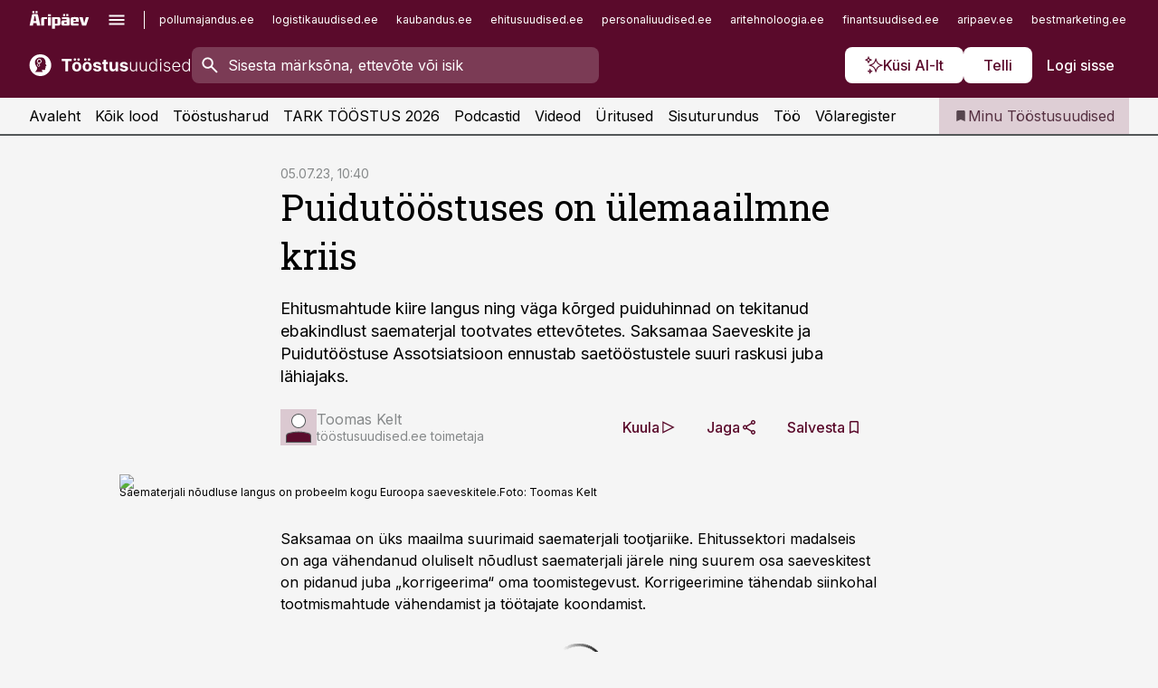

--- FILE ---
content_type: text/html; charset=utf-8
request_url: https://www.toostusuudised.ee/uudised/2023/07/05/puidutoostuses-on-ulemaailmne-kriis
body_size: 60574
content:
<!DOCTYPE html><html lang="et" class="__variable_d9b83d __variable_1afa06"><head><meta charSet="utf-8"/><meta name="viewport" content="width=device-width, initial-scale=1, minimum-scale=1, maximum-scale=5, viewport-fit=cover, user-scalable=yes"/><link rel="preload" href="/_next/static/media/21350d82a1f187e9-s.p.woff2" as="font" crossorigin="" type="font/woff2"/><link rel="preload" href="/_next/static/media/9f0283fb0a17d415-s.p.woff2" as="font" crossorigin="" type="font/woff2"/><link rel="preload" href="/_next/static/media/a88c13d5f58b71d4-s.p.woff2" as="font" crossorigin="" type="font/woff2"/><link rel="preload" href="/_next/static/media/e4af272ccee01ff0-s.p.woff2" as="font" crossorigin="" type="font/woff2"/><link rel="preload" as="image" imageSrcSet="https://static-img.aripaev.ee/?type=preview&amp;uuid=36f04f8c-d6eb-5971-bb12-c3af62f7083a&amp;width=640&amp;q=70 640w, https://static-img.aripaev.ee/?type=preview&amp;uuid=36f04f8c-d6eb-5971-bb12-c3af62f7083a&amp;width=750&amp;q=70 750w, https://static-img.aripaev.ee/?type=preview&amp;uuid=36f04f8c-d6eb-5971-bb12-c3af62f7083a&amp;width=828&amp;q=70 828w, https://static-img.aripaev.ee/?type=preview&amp;uuid=36f04f8c-d6eb-5971-bb12-c3af62f7083a&amp;width=1080&amp;q=70 1080w, https://static-img.aripaev.ee/?type=preview&amp;uuid=36f04f8c-d6eb-5971-bb12-c3af62f7083a&amp;width=1200&amp;q=70 1200w, https://static-img.aripaev.ee/?type=preview&amp;uuid=36f04f8c-d6eb-5971-bb12-c3af62f7083a&amp;width=1920&amp;q=70 1920w, https://static-img.aripaev.ee/?type=preview&amp;uuid=36f04f8c-d6eb-5971-bb12-c3af62f7083a&amp;width=2048&amp;q=70 2048w, https://static-img.aripaev.ee/?type=preview&amp;uuid=36f04f8c-d6eb-5971-bb12-c3af62f7083a&amp;width=3840&amp;q=70 3840w" imageSizes="(min-width: 1px) 100vw, 100vw" fetchPriority="high"/><link rel="stylesheet" href="/_next/static/css/193ca727a39148d1.css" data-precedence="next"/><link rel="stylesheet" href="/_next/static/css/52723f30e92eee9f.css" data-precedence="next"/><link rel="stylesheet" href="/_next/static/css/364ab38700cab676.css" data-precedence="next"/><link rel="stylesheet" href="/_next/static/css/ef69ab996cc4ef43.css" data-precedence="next"/><link rel="stylesheet" href="/_next/static/css/cfa60dcf5cbd8547.css" data-precedence="next"/><link rel="stylesheet" href="/_next/static/css/2001c5ecabd226f0.css" data-precedence="next"/><link rel="stylesheet" href="/_next/static/css/f53fc1951aefa4e6.css" data-precedence="next"/><link rel="stylesheet" href="/_next/static/css/015ada6ba5fe6a03.css" data-precedence="next"/><link rel="stylesheet" href="/_next/static/css/0f180bd48b9a8a37.css" data-precedence="next"/><link rel="stylesheet" href="/_next/static/css/7cddf85bca64a21f.css" data-precedence="next"/><link rel="stylesheet" href="/_next/static/css/3b3c900c8201ff34.css" data-precedence="next"/><link rel="stylesheet" href="/_next/static/css/8bd7863d921ec434.css" data-precedence="next"/><link rel="stylesheet" href="/_next/static/css/029d5fff5a79fb66.css" data-precedence="next"/><link rel="stylesheet" href="/_next/static/css/145cb3986e47692b.css" data-precedence="next"/><link rel="stylesheet" href="/_next/static/css/abeee01cf18e9b20.css" data-precedence="next"/><link rel="stylesheet" href="/_next/static/css/0e1bc87536d60fd1.css" data-precedence="next"/><link rel="stylesheet" href="/_next/static/css/e4a1f3f4cc1a1330.css" data-precedence="next"/><link rel="stylesheet" href="/_next/static/css/8c6658ca32352202.css" data-precedence="next"/><link rel="preload" as="script" fetchPriority="low" href="/_next/static/chunks/webpack-bb5e6ef551ab2fb7.js"/><script src="/_next/static/chunks/fd9d1056-10e5c93cd413df2f.js" async=""></script><script src="/_next/static/chunks/396464d2-87a25291feed4e3c.js" async=""></script><script src="/_next/static/chunks/7049-f73b85a2adefcf0b.js" async=""></script><script src="/_next/static/chunks/main-app-d6b14959853fa552.js" async=""></script><script src="/_next/static/chunks/aaea2bcf-18d09baeed62d53d.js" async=""></script><script src="/_next/static/chunks/5910-f5efdbfb510c5f6a.js" async=""></script><script src="/_next/static/chunks/5342-19ba4bc98a916bcc.js" async=""></script><script src="/_next/static/chunks/1226-117b1197ddf7aad9.js" async=""></script><script src="/_next/static/chunks/7588-2e36b3a9911aa655.js" async=""></script><script src="/_next/static/chunks/app/global-error-20303be09b9714b7.js" async=""></script><script src="/_next/static/chunks/5878-1525aeac28fcdf88.js" async=""></script><script src="/_next/static/chunks/4075-c93ea2025da5b6a7.js" async=""></script><script src="/_next/static/chunks/5434-828496ffa0f86d7a.js" async=""></script><script src="/_next/static/chunks/1652-56bf1ce5ade1c9ac.js" async=""></script><script src="/_next/static/chunks/7562-5f4fd1388f43b505.js" async=""></script><script src="/_next/static/chunks/7380-318bba68fdea191f.js" async=""></script><script src="/_next/static/chunks/3295-35b1a9d555f9b7bf.js" async=""></script><script src="/_next/static/chunks/7131-78f3e1231e69c364.js" async=""></script><script src="/_next/static/chunks/7492-a181da6c137f390e.js" async=""></script><script src="/_next/static/chunks/7560-4b31aa12143c3a83.js" async=""></script><script src="/_next/static/chunks/app/%5BchannelId%5D/%5Baccess%5D/layout-8ea0d43f1f74f55d.js" async=""></script><script src="/_next/static/chunks/ca377847-5847564181f9946f.js" async=""></script><script src="/_next/static/chunks/6989-725cd192b49ac8b8.js" async=""></script><script src="/_next/static/chunks/7126-f955765d6cea943c.js" async=""></script><script src="/_next/static/chunks/4130-ed04dcb36842f70f.js" async=""></script><script src="/_next/static/chunks/7940-32f152e534110b79.js" async=""></script><script src="/_next/static/chunks/3390-97ccb0b5027fbdb6.js" async=""></script><script src="/_next/static/chunks/4398-b011a1211a61352c.js" async=""></script><script src="/_next/static/chunks/304-f74bbe78ef63ddd8.js" async=""></script><script src="/_next/static/chunks/9860-bc3912166b054a3b.js" async=""></script><script src="/_next/static/chunks/app/%5BchannelId%5D/%5Baccess%5D/internal/article/%5B...slug%5D/page-f0376f1cae323c1c.js" async=""></script><script src="/_next/static/chunks/app/%5BchannelId%5D/%5Baccess%5D/error-9e9a1caedd0e0db1.js" async=""></script><script src="/_next/static/chunks/app/%5BchannelId%5D/%5Baccess%5D/not-found-0f9f27357115a493.js" async=""></script><link rel="preload" href="https://log-in.aripaev.ee/index.js" as="script"/><meta name="theme-color" content="#5a0a2b"/><meta name="color-scheme" content="only light"/><title>Puidutööstuses on ülemaailmne kriis</title><meta name="description" content="Puidutööstuses on ülemaailmne kriis. Ehitusmahtude kiire langus ning väga kõrged puiduhinnad on tekitanud ebakindlust saematerjal tootvates ettevõtetes. Saksamaa Saeveskite ja Puidutööstuse Assotsiatsioon ennustab saetööstustele suuri raskusi juba lähiajaks. Puidutööstus."/><link rel="manifest" href="/manifest/toostus.json" crossorigin="use-credentials"/><link rel="canonical" href="https://www.toostusuudised.ee/uudised/2023/07/05/puidutoostuses-on-ulemaailmne-kriis"/><meta name="format-detection" content="telephone=no, address=no, email=no"/><meta name="apple-mobile-web-app-capable" content="yes"/><meta name="apple-mobile-web-app-title" content="Tööstus"/><link href="/favicons/toostus/apple-touch-startup-image-768x1004.png" rel="apple-touch-startup-image"/><link href="/favicons/toostus/apple-touch-startup-image-1536x2008.png" media="(device-width: 768px) and (device-height: 1024px)" rel="apple-touch-startup-image"/><meta name="apple-mobile-web-app-status-bar-style" content="black-translucent"/><meta property="og:title" content="Puidutööstuses on ülemaailmne kriis"/><meta property="og:description" content="Puidutööstuses on ülemaailmne kriis. Ehitusmahtude kiire langus ning väga kõrged puiduhinnad on tekitanud ebakindlust saematerjal tootvates ettevõtetes. Saksamaa Saeveskite ja Puidutööstuse Assotsiatsioon ennustab saetööstustele suuri raskusi juba lähiajaks. Puidutööstus."/><meta property="og:url" content="https://www.toostusuudised.ee/uudised/2023/07/05/puidutoostuses-on-ulemaailmne-kriis"/><meta property="og:site_name" content="Tööstus"/><meta property="og:locale" content="et_EE"/><meta property="og:image" content="https://static-img.aripaev.ee/?type=preview&amp;uuid=36f04f8c-d6eb-5971-bb12-c3af62f7083a&amp;width=1200&amp;q=85"/><meta property="og:image:width" content="1200"/><meta property="og:type" content="website"/><meta name="twitter:card" content="summary_large_image"/><meta name="twitter:site" content="@aripaev_ee"/><meta name="twitter:creator" content="@aripaev_ee"/><meta name="twitter:title" content="Puidutööstuses on ülemaailmne kriis"/><meta name="twitter:description" content="Puidutööstuses on ülemaailmne kriis. Ehitusmahtude kiire langus ning väga kõrged puiduhinnad on tekitanud ebakindlust saematerjal tootvates ettevõtetes. Saksamaa Saeveskite ja Puidutööstuse Assotsiatsioon ennustab saetööstustele suuri raskusi juba lähiajaks. Puidutööstus."/><meta name="twitter:image" content="https://static-img.aripaev.ee/?type=preview&amp;uuid=36f04f8c-d6eb-5971-bb12-c3af62f7083a&amp;width=1200&amp;q=85"/><meta name="twitter:image:width" content="1200"/><link rel="shortcut icon" href="/favicons/toostus/favicon.ico"/><link rel="icon" href="/favicons/toostus/favicon.ico"/><link rel="apple-touch-icon" href="/favicons/toostus/apple-touch-icon-180x180.png"/><link rel="apple-touch-icon-precomposed" href="/favicons/toostus/apple-touch-icon-180x180.png"/><meta name="next-size-adjust"/><script src="/_next/static/chunks/polyfills-42372ed130431b0a.js" noModule=""></script></head><body><script>(self.__next_s=self.__next_s||[]).push([0,{"children":"\n        window.nativeEvents = [];\n        window.nativeListeners = [];\n        window.addEventListener('aripaev.ee:nativeApiAttached', (e) => {\n          window.nativeEvents.push(e);\n          window.nativeListeners.forEach((l) => l(e));\n        });\n        window.addNativeListener = (listener) => {\n          window.nativeListeners.push(listener);\n          window.nativeEvents.forEach((e) => listener(e));\n        };\n      ","id":"__native_attach"}])</script><style type="text/css">:root:root {
    --theme: toostus;

    --color-primary-10: #f7f3f4;
    --color-primary-50: #eee6e9;
    --color-primary-100: #deced5;
    --color-primary-200: #cdb5bf;
    --color-primary-300: #bd9daa;
    --color-primary-400: #ac8495;
    --color-primary-500: #5a0a2b;
    --color-primary-600: #581d36;
    --color-primary-700: #563142;
    --color-primary-800: #55444d;
    --color-primary-900: #535758;

    --color-neutral-100: #edeeee;
    --color-neutral-200: #ddddde;
    --color-neutral-300: #cbcccd;
    --color-neutral-400: #babcbc;
    --color-neutral-500: #a9abab;
    --color-neutral-600: #989a9b;
    --color-neutral-700: #86898a;
    --color-neutral-800: #757979;
    --color-neutral-900: #535758;

    --site-bg: #F5F5F5;
    --site-bg-original: #F5F5F5;

    --color-text: #000000;
}
</style><div id="login-container"></div><div id="__next"><div class="styles_site-hat__KmxJ_"><div class="styles_site-hat__inner__NT2Fd"><div id="Panorama_1" class="styles_site-hat__ad-slot__6OIXn"></div></div></div><div class="styles_header__sentinel-pre__ZLTsJ"></div><div class="styles_header__4AYpa"><b></b><div class="styles_header__wrap1__C6qUJ"><div class="styles_header__wrap2__vgkJ1"><div class="styles_header__main__4NeBW"><div class="styles_header__main__limiter__1bF8W"><div class="styles_sites__MzlGA styles_hidden__CEocJ"><div class="styles_sites__global__0voAr"><a href="https://www.aripaev.ee" target="_blank" rel="noopener noreferrer"><svg xmlns="http://www.w3.org/2000/svg" height="20" width="67" class="icon logotype-aripaev" viewBox="0 0 512 155"><path fill="#d61e1f" d="M43.18 1.742H25.822v17.917H43.18zm21.86 124.857-4.1-22.295H34.283l-3.977 22.295H1.974l19.33-88.048c2.25-10.153 5.077-11.567 16.643-11.567H58.55c11.846 0 13.817.855 16.224 11.706l19.33 87.908zM50.507 44.762h-5.792l-7.746 41.625h21.249zm18.771-43.02H51.92v17.917h17.358zM306.626 27.3h-17.358v17.916h17.358zm26.117 0h-17.359v17.916h17.359zm-206.05 42.864V126.6h-25.959V71.28c0-10.851 5.076-17.759 17.917-17.759h32.309v16.643zm32.344-23.43V28.399h26.168v18.335zm26.168 79.866h-26.168V53.503h26.168zm62.594.001h-27.651v26.657h-25.68V53.521h53.61c12.84 0 17.777 6.629 17.777 17.917v37.229c0 11.863-5.076 17.934-18.056 17.934m-7.903-56.576h-19.888v39.915h19.888zm93.508 56.576s-17.636.279-21.3.279-21.162-.279-21.162-.279c-11.287-.157-17.638-5.513-17.638-17.934v-9.735c0-15.23 9.735-17.62 17.777-17.62h27.791V69.449h-39.357V53.521h47.539c14.671 0 17.778 8.88 17.778 17.62v39.793c0 11.846-3.49 15.509-11.429 15.701zM319.31 96.019h-20.935v14.707h20.935zm59.664-.611v13.573h41.066v17.62h-49.109c-14.671 0-17.759-9.752-17.759-17.777V72.188c0-11.845 5.774-18.475 17.618-18.614 0 0 13.958-.297 17.638-.297 3.683 0 17.445.297 17.445.297 12.424.14 17.36 6.193 17.36 17.76v24.127h-44.258zm18.35-26.552h-18.492v16.922h18.492zm88.714 57.727h-34.003l-23.987-73.079h28.227l12.682 50.086h2.13l12.682-50.086h26.257z" class="logotype"></path></svg></a><button title="Ava menüü" type="button"><svg fill="none" xmlns="http://www.w3.org/2000/svg" height="20" width="20" class="icon menu" viewBox="0 0 20 20"><path fill="#2D0606" d="M3 14.5V13h14v1.5zm0-3.75v-1.5h14v1.5zM3 7V5.5h14V7z"></path></svg></button></div><div class="styles_sites__main__Z77Aw"><ul class="styles_sites__list__ue3ny"><li class=""><a href="https://www.pollumajandus.ee?utm_source=toostusuudised.ee&amp;utm_medium=pais" target="_blank" draggable="false" rel="noopener noreferrer">pollumajandus.ee</a></li><li class=""><a href="https://www.logistikauudised.ee?utm_source=toostusuudised.ee&amp;utm_medium=pais" target="_blank" draggable="false" rel="noopener noreferrer">logistikauudised.ee</a></li><li class=""><a href="https://www.kaubandus.ee?utm_source=toostusuudised.ee&amp;utm_medium=pais" target="_blank" draggable="false" rel="noopener noreferrer">kaubandus.ee</a></li><li class=""><a href="https://www.ehitusuudised.ee?utm_source=toostusuudised.ee&amp;utm_medium=pais" target="_blank" draggable="false" rel="noopener noreferrer">ehitusuudised.ee</a></li><li class=""><a href="https://www.personaliuudised.ee?utm_source=toostusuudised.ee&amp;utm_medium=pais" target="_blank" draggable="false" rel="noopener noreferrer">personaliuudised.ee</a></li><li class=""><a href="https://www.aritehnoloogia.ee?utm_source=toostusuudised.ee&amp;utm_medium=pais" target="_blank" draggable="false" rel="noopener noreferrer">aritehnoloogia.ee</a></li><li class=""><a href="https://www.finantsuudised.ee/?utm_source=toostusuudised.ee&amp;utm_medium=pais" target="_blank" draggable="false" rel="noopener noreferrer">finantsuudised.ee</a></li><li class=""><a href="https://www.aripaev.ee/?utm_source=toostusuudised.ee&amp;utm_medium=pais" target="_blank" draggable="false" rel="noopener noreferrer">aripaev.ee</a></li><li class=""><a href="https://www.bestmarketing.ee/?utm_source=toostusuudised.ee&amp;utm_medium=pais" target="_blank" draggable="false" rel="noopener noreferrer">bestmarketing.ee</a></li><li class=""><a href="https://www.finantsuudised.ee/?utm_source=toostusuudised.ee&amp;utm_medium=pais" target="_blank" draggable="false" rel="noopener noreferrer">finantsuudised.ee</a></li><li class=""><a href="https://www.palgauudised.ee/?utm_source=toostusuudised.ee&amp;utm_medium=pais" target="_blank" draggable="false" rel="noopener noreferrer">palgauudised.ee</a></li><li class=""><a href="https://www.raamatupidaja.ee/?utm_source=toostusuudised.ee&amp;utm_medium=pais" target="_blank" draggable="false" rel="noopener noreferrer">raamatupidaja.ee</a></li><li class=""><a href="https://www.kinnisvarauudised.ee/?utm_source=toostusuudised.ee&amp;utm_medium=pais" target="_blank" draggable="false" rel="noopener noreferrer">kinnisvarauudised.ee</a></li><li class=""><a href="https://www.mu.ee/?utm_source=toostusuudised.ee&amp;utm_medium=pais" target="_blank" draggable="false" rel="noopener noreferrer">mu.ee</a></li><li class=""><a href="https://www.imelineteadus.ee/?utm_source=toostusuudised.ee&amp;utm_medium=pais" target="_blank" draggable="false" rel="noopener noreferrer">imelineteadus.ee</a></li><li class=""><a href="https://www.imelineajalugu.ee/?utm_source=toostusuudised.ee&amp;utm_medium=pais" target="_blank" draggable="false" rel="noopener noreferrer">imelineajalugu.ee</a></li><li class=""><a href="https://www.kalastaja.ee/?utm_source=toostusuudised.ee&amp;utm_medium=pais" target="_blank" draggable="false" rel="noopener noreferrer">kalastaja.ee</a></li><li class=""><a href="https://www.dv.ee/?utm_source=toostusuudised.ee&amp;utm_medium=pais" target="_blank" draggable="false" rel="noopener noreferrer">dv.ee</a></li></ul></div></div><div class="styles_header__row__tjBlC"><a class="styles_header__logo__LPFzl" href="/"><img alt="Tööstus" loading="lazy" width="120" height="40" decoding="async" data-nimg="1" style="color:transparent" src="https://ap-cms-images.ap3.ee/toostusuudised_valge.svg"/></a><form class="styles_search___9_Xy"><span class="styles_search__icon__adECE"><svg fill="none" xmlns="http://www.w3.org/2000/svg" height="24" width="24" class="icon search" viewBox="0 0 25 24"><path fill="#fff" d="m20.06 21-6.3-6.3q-.75.6-1.724.95-.975.35-2.075.35-2.725 0-4.613-1.887Q3.461 12.225 3.461 9.5t1.887-4.612T9.961 3t4.612 1.888T16.461 9.5a6.1 6.1 0 0 1-1.3 3.8l6.3 6.3zm-10.1-7q1.875 0 3.188-1.312T14.461 9.5t-1.313-3.187T9.961 5 6.773 6.313 5.461 9.5t1.312 3.188T9.961 14"></path></svg></span><input type="text" autoComplete="off" placeholder="Sisesta märksõna, ettevõte või isik" title="Sisesta märksõna, ettevõte või isik" name="keyword" value=""/><button class="styles_search__clear__gU1eY" disabled="" title="Puhasta otsing" type="button"><svg fill="none" xmlns="http://www.w3.org/2000/svg" height="24" width="24" class="icon close" viewBox="0 0 25 24"><path fill="#fff" d="m6.86 19-1.4-1.4 5.6-5.6-5.6-5.6L6.86 5l5.6 5.6 5.6-5.6 1.4 1.4-5.6 5.6 5.6 5.6-1.4 1.4-5.6-5.6z"></path></svg></button></form><div class="styles_header__buttons__HTvoj"><span class="styles_button___Dvql styles_size-default___f8ln styles_theme-white-primary__wwdx4" draggable="false"><a class="styles_button__element__i6R1c" target="_blank" rel="noopener noreferrer" href="/ai-otsing"><span class="styles_button__inner__av3c_"><svg xmlns="http://www.w3.org/2000/svg" height="20" width="20" class="icon styles_button__icon__ab5nT ai" viewBox="0 0 512 512"><path fill="#fff" d="M310.043 132.67c12.118 32.932 26.173 58.426 46.916 79.172 20.745 20.748 46.243 34.809 79.17 46.931-32.926 12.118-58.422 26.175-79.162 46.918-20.742 20.744-34.799 46.246-46.921 79.182-12.127-32.938-26.188-58.434-46.937-79.178-20.745-20.739-46.251-34.798-79.183-46.92 32.94-12.126 58.44-26.188 79.188-46.935 20.746-20.746 34.808-46.249 46.93-79.171m.004-73.14c-5.256 0-9.837 3.513-11.243 8.572-33.39 120.887-58.545 146.041-179.434 179.434-5.059 1.405-8.572 6.015-8.572 11.243 0 5.256 3.513 9.837 8.572 11.243 120.887 33.39 146.041 58.517 179.434 179.406 1.405 5.059 6.015 8.572 11.243 8.572 5.256 0 9.837-3.513 11.243-8.572 33.39-120.887 58.517-146.041 179.406-179.406 5.059-1.405 8.572-6.015 8.572-11.243 0-5.256-3.513-9.837-8.572-11.243-120.887-33.39-146.041-58.545-179.406-179.434-1.405-5.059-6.015-8.572-11.243-8.572m-208.13 12.877c4.16 7.493 8.981 14.068 14.883 19.97 5.9 5.9 12.473 10.72 19.962 14.879-7.489 4.159-14.061 8.98-19.963 14.884-5.9 5.902-10.718 12.475-14.878 19.966-4.159-7.487-8.98-14.06-14.882-19.96s-12.475-10.718-19.966-14.878c7.487-4.159 14.06-8.98 19.96-14.882 5.903-5.904 10.724-12.483 14.885-19.979m-.003-64.329c-5.256 0-9.837 3.513-11.243 8.572-15.093 54.639-24.734 64.307-79.37 79.37-5.059 1.405-8.572 6.015-8.572 11.243 0 5.256 3.513 9.837 8.572 11.243 54.639 15.093 64.307 24.734 79.37 79.37 1.405 5.059 6.015 8.572 11.243 8.572 5.256 0 9.837-3.513 11.243-8.572 15.093-54.639 24.734-64.307 79.37-79.37 5.059-1.405 8.572-6.015 8.572-11.243 0-5.256-3.513-9.837-8.572-11.243-54.639-15.093-64.279-24.734-79.37-79.37-1.405-5.059-6.015-8.572-11.243-8.572m43.845 407.999a76 76 0 0 0 5.697 6.377 76 76 0 0 0 6.391 5.711 76 76 0 0 0-6.38 5.7 76 76 0 0 0-5.711 6.391 76 76 0 0 0-5.7-6.38 76 76 0 0 0-6.387-5.708 76 76 0 0 0 6.385-5.705 76 76 0 0 0 5.705-6.385m-.003-63.671c-3.206 0-6 2.143-6.857 5.229-11.966 43.373-20.298 51.704-63.672 63.672A7.134 7.134 0 0 0 70 428.164c0 3.206 2.143 6 5.229 6.857 43.373 11.966 51.704 20.315 63.672 63.672a7.134 7.134 0 0 0 6.857 5.229c3.206 0 6-2.143 6.857-5.229 11.966-43.373 20.315-51.704 63.672-63.672a7.134 7.134 0 0 0 5.229-6.857c0-3.206-2.143-6-5.229-6.857-43.373-11.966-51.704-20.315-63.672-63.672a7.134 7.134 0 0 0-6.857-5.229"></path></svg><span class="styles_button__text__0QAzX"><span class="styles_button__text__row__ZW9Cl">Küsi AI-lt</span></span></span></a></span><span class="styles_button___Dvql styles_size-default___f8ln styles_theme-white-primary__wwdx4" draggable="false"><a class="styles_button__element__i6R1c" target="_blank" rel="noopener noreferrer" href="https://kampaania.aripaev.ee/telli-toostusuudised/?utm_source=toostusuudised.ee&amp;utm_medium=telli"><span class="styles_button__inner__av3c_"><span class="styles_button__text__0QAzX"><span class="styles_button__text__row__ZW9Cl">Telli</span></span></span></a></span><span class="styles_button___Dvql styles_size-default___f8ln styles_theme-white-transparent__3xBw8" draggable="false"><button class="styles_button__element__i6R1c" type="button"><span class="styles_button__inner__av3c_"><span class="styles_button__text__0QAzX"><span class="styles_button__text__row__ZW9Cl">Logi sisse</span></span></span></button></span></div></div></div><div class="styles_burger-menu__NxbcX" inert=""><div class="styles_burger-menu__inner__G_A7a"><div class="styles_burger-menu__limiter__Z8WPT"><ul class="styles_burger-menu__sections__WMdfc"><li><div class="styles_burger-menu__title__FISxC">Teemaveebid</div><ul class="styles_burger-menu__sections__links__erXEP styles_split__ABuE1"><li><a target="_blank" rel="noopener noreferrer" href="https://www.aripaev.ee?utm_source=toostusuudised.ee&amp;utm_medium=pais">aripaev.ee</a></li><li><a target="_blank" rel="noopener noreferrer" href="https://bestmarketing.ee?utm_source=toostusuudised.ee&amp;utm_medium=pais">bestmarketing.ee</a></li><li><a target="_blank" rel="noopener noreferrer" href="https://www.dv.ee?utm_source=toostusuudised.ee&amp;utm_medium=pais">dv.ee</a></li><li><a target="_blank" rel="noopener noreferrer" href="https://www.ehitusuudised.ee?utm_source=toostusuudised.ee&amp;utm_medium=pais">ehitusuudised.ee</a></li><li><a target="_blank" rel="noopener noreferrer" href="https://www.finantsuudised.ee?utm_source=toostusuudised.ee&amp;utm_medium=pais">finantsuudised.ee</a></li><li><a target="_blank" rel="noopener noreferrer" href="https://www.aritehnoloogia.ee?utm_source=toostusuudised.ee&amp;utm_medium=pais">aritehnoloogia.ee</a></li><li><a target="_blank" rel="noopener noreferrer" href="https://www.kaubandus.ee?utm_source=toostusuudised.ee&amp;utm_medium=pais">kaubandus.ee</a></li><li><a target="_blank" rel="noopener noreferrer" href="https://www.kinnisvarauudised.ee?utm_source=toostusuudised.ee&amp;utm_medium=pais">kinnisvarauudised.ee</a></li><li><a target="_blank" rel="noopener noreferrer" href="https://www.logistikauudised.ee?utm_source=toostusuudised.ee&amp;utm_medium=pais">logistikauudised.ee</a></li><li><a target="_blank" rel="noopener noreferrer" href="https://www.mu.ee?utm_source=toostusuudised.ee&amp;utm_medium=pais">mu.ee</a></li><li><a target="_blank" rel="noopener noreferrer" href="https://www.palgauudised.ee?utm_source=toostusuudised.ee&amp;utm_medium=pais">palgauudised.ee</a></li><li><a target="_blank" rel="noopener noreferrer" href="https://www.personaliuudised.ee?utm_source=toostusuudised.ee&amp;utm_medium=pais">personaliuudised.ee</a></li><li><a target="_blank" rel="noopener noreferrer" href="https://www.pollumajandus.ee?utm_source=toostusuudised.ee&amp;utm_medium=pais">pollumajandus.ee</a></li><li><a target="_blank" rel="noopener noreferrer" href="https://www.raamatupidaja.ee?utm_source=toostusuudised.ee&amp;utm_medium=pais">raamatupidaja.ee</a></li><li><a target="_blank" rel="noopener noreferrer" href="https://www.imelineajalugu.ee?utm_source=toostusuudised.ee&amp;utm_medium=pais">imelineajalugu.ee</a></li><li><a target="_blank" rel="noopener noreferrer" href="https://www.imelineteadus.ee?utm_source=toostusuudised.ee&amp;utm_medium=pais">imelineteadus.ee</a></li></ul></li><li><div class="styles_burger-menu__title__FISxC">Teenused ja tooted</div><ul class="styles_burger-menu__sections__links__erXEP"><li><a target="_blank" rel="noopener noreferrer" href="https://pood.aripaev.ee/kategooria/konverentsid?utm_source=toostusuudised.ee&amp;utm_medium=menu">Konverentsid</a></li><li><a target="_blank" rel="noopener noreferrer" href="https://pood.aripaev.ee/kategooria/koolitused?utm_source=toostusuudised.ee&amp;utm_medium=menu">Koolitused</a></li><li><a target="_blank" rel="noopener noreferrer" href="https://pood.aripaev.ee/kategooria/raamatud?utm_source=toostusuudised.ee&amp;utm_medium=menu">Raamatud</a></li><li><a target="_blank" rel="noopener noreferrer" href="https://pood.aripaev.ee/kategooria/teabevara?utm_source=toostusuudised.ee&amp;utm_medium=menu">Teabevara</a></li><li><a target="_blank" rel="noopener noreferrer" href="https://pood.aripaev.ee/kategooria/ajakirjad?utm_source=toostusuudised.ee&amp;utm_medium=menu">Ajakirjad</a></li><li><a target="_blank" rel="noopener noreferrer" href="https://pood.aripaev.ee?utm_source=toostusuudised.ee&amp;utm_medium=menu">E-pood</a></li><li><a target="_blank" rel="noopener noreferrer" href="https://infopank.ee?utm_source=toostusuudised.ee&amp;utm_medium=menu">Infopank</a></li><li><a target="_blank" rel="noopener noreferrer" href="https://radar.aripaev.ee?utm_source=toostusuudised.ee&amp;utm_medium=menu">Radar</a></li></ul></li></ul><div class="styles_burger-menu__sidebar__8mwqb"><ul class="styles_burger-menu__sidebar__links__ZKDyD"><li><a target="_blank" rel="noopener noreferrer" href="https://www.aripaev.ee/turunduslahendused">Reklaam</a></li><li><a target="_self" href="/c/cm">Sisuturundus</a></li><li><a target="_blank" rel="noopener noreferrer" href="https://firma.aripaev.ee/tule-toole/">Tööpakkumised</a></li><li><a target="_blank" rel="noopener noreferrer" href="https://firma.aripaev.ee/">Äripäevast</a></li><li><a target="_blank" rel="noopener noreferrer" href="https://www.toostusuudised.ee/uudiskirjad">Telli uudiskirjad</a></li></ul><ul class="styles_buttons__V_M5V styles_layout-vertical-wide__kH_p0"><li class="styles_primary__BaQ9R"><span class="styles_button___Dvql styles_size-default___f8ln styles_theme-primary__JLG_x" draggable="false"><a class="styles_button__element__i6R1c" target="_blank" rel="noopener noreferrer" href="https://iseteenindus.aripaev.ee"><span class="styles_button__inner__av3c_"><span class="styles_button__text__0QAzX"><span class="styles_button__text__row__ZW9Cl">Iseteenindus</span></span></span></a></span></li><li class="styles_primary__BaQ9R"><span class="styles_button___Dvql styles_size-default___f8ln styles_theme-default__ea1gN" draggable="false"><a class="styles_button__element__i6R1c" target="_blank" rel="noopener noreferrer" href="https://kampaania.aripaev.ee/telli-toostusuudised/?utm_source=toostusuudised.ee&amp;utm_medium=telli"><span class="styles_button__inner__av3c_"><span class="styles_button__text__0QAzX"><span class="styles_button__text__row__ZW9Cl">Telli Tööstusuudised</span></span></span></a></span></li></ul></div></div></div></div></div><div class="styles_header__menu__7U_6k"><div class="styles_header__menu__holder__mDgQf"><a class="styles_header__menu__logo__XcB29" draggable="false" href="/"><img alt="Tööstus" loading="lazy" width="120" height="40" decoding="async" data-nimg="1" style="color:transparent" src="https://ap-cms-images.ap3.ee/toostusuudised_valge.svg"/></a><div class="styles_header__menu__scroller__KG1tj"><ul class="styles_header__menu__items___1xQ5"><li><a aria-current="false" target="_self" draggable="false" href="/">Avaleht</a></li><li><a aria-current="false" target="_self" draggable="false" href="/search?channels=toostus">Kõik lood</a></li><li><a aria-current="false" target="_self" draggable="false" href="/t/toostus">Tööstusharud</a></li><li><a aria-current="false" target="_blank" rel="noopener noreferrer" draggable="false" href="https://kampaania.aripaev.ee/tark-toostus/">TARK TÖÖSTUS 2026</a></li><li><a aria-current="false" target="_self" draggable="false" href="/saatesarjad">Podcastid</a></li><li><a aria-current="false" target="_blank" rel="noopener noreferrer" draggable="false" href="https://videokogu.aripaev.ee/topics/9?utm_source=toostusuudised.ee&amp;utm_medium=videoteek">Videod</a></li><li><a aria-current="false" target="_blank" rel="noopener noreferrer" draggable="false" href="https://pood.aripaev.ee/valdkond/tootmine-ja-toostus?categories=31%2C13&amp;utm_source=toostusuudised.ee&amp;utm_medium=uritused">Üritused</a></li><li><a aria-current="false" target="_self" draggable="false" href="/c/cm">Sisuturundus</a></li><li><a aria-current="false" target="_self" draggable="false" href="https://www.toostusuudised.ee/c/jobs">Töö</a></li><li><a aria-current="false" target="_blank" rel="noopener noreferrer" draggable="false" href="https://www.toostusuudised.ee/volaregister">Võlaregister</a></li></ul></div><a class="styles_header__menu__bookmarks__qWw9R" aria-current="false" draggable="false" href="/minu-uudisvoog"><svg fill="none" xmlns="http://www.w3.org/2000/svg" height="16" width="16" class="icon bookmark-filled" viewBox="0 0 24 24"><path fill="#2D0606" d="M5 21V5q0-.824.588-1.412A1.93 1.93 0 0 1 7 3h10q.824 0 1.413.587Q19 4.176 19 5v16l-7-3z"></path></svg><span>Minu Tööstusuudised</span></a></div></div></div></div></div><div class="styles_header__sentinel-post__lzp4A"></div><div class="styles_burger-menu__backdrop__1nrUr" tabindex="0" role="button" aria-pressed="true" title="Sulge"></div><div class="styles_header__mock__CpuN_"></div><div class="styles_body__KntQX"><div class="styles_block__x9tSr styles_theme-default__YFZfY styles_width-article__aCVgk"><div class="styles_hero__qEXNs styles_layout-default__BGcal styles_theme-default__1lqCZ styles_has-image__ILhtv"><div class="styles_hero__limiter__m_kBo"><div class="styles_hero__heading__UH2zp"><div class="styles_page-header__UZ3dH"><div class="styles_page-header__back__F3sNN"><span class="styles_button___Dvql styles_size-default___f8ln styles_theme-transparent__V6plv" draggable="false"><button class="styles_button__element__i6R1c" type="button"><span class="styles_button__inner__av3c_"><svg fill="none" xmlns="http://www.w3.org/2000/svg" height="20" width="20" class="icon styles_button__icon__ab5nT arrow-back" viewBox="0 0 20 20"><path fill="#2D0606" d="m12 18-8-8 8-8 1.417 1.417L6.833 10l6.584 6.583z"></path></svg><span class="styles_button__text__0QAzX"><span class="styles_button__text__row__ZW9Cl">Tagasi</span></span></span></button></span></div><div class="styles_page-header__headline__160BU"><div class="styles_page-header__headline__info__WB6e3"><ul class="styles_page-header__meta__DMVKe"><li>05.07.23, 10:40</li></ul></div><h1>Puidutööstuses on ülemaailmne kriis</h1></div></div></div><div class="styles_hero__main__FNdan"><div class="styles_hero__description__1SGae">Ehitusmahtude kiire langus ning väga kõrged puiduhinnad on tekitanud ebakindlust saematerjal tootvates ettevõtetes. Saksamaa Saeveskite ja Puidutööstuse Assotsiatsioon ennustab saetööstustele suuri raskusi juba lähiajaks.</div><div class="styles_hero__article-tools__jStYE"><ul class="styles_hero__authors__jpHLE styles_single__zcqUq"><li><a href="/a/toomas-kelt"><svg xmlns="http://www.w3.org/2000/svg" height="40" width="40" class="icon user" viewBox="0 0 40 40"><path fill="#D61E1F" d="M0 0h40v40H0z" class="color-primary-200" opacity=".2"></path><path fill="#D61E1F" d="M6.5 29.925c0-1.508 1-2.834 2.45-3.248a40.23 40.23 0 0 1 22.1 0 3.38 3.38 0 0 1 2.45 3.248V36.5h-27z" class="color-primary-500"></path><path fill="#2D0606" d="M34 37H6v-7.074a3.9 3.9 0 0 1 2.812-3.729 40.67 40.67 0 0 1 22.375 0A3.894 3.894 0 0 1 34 29.926zM7 36h26v-6.074a2.89 2.89 0 0 0-2.088-2.769 39.7 39.7 0 0 0-21.825 0A2.89 2.89 0 0 0 7 29.926z" class="color-primary-900"></path><circle cx="20" cy="13" r="7.5" fill="#FFF"></circle><path fill="#2D0606" d="M20 21c-4.411 0-8-3.589-8-8s3.589-8 8-8 8 3.589 8 8-3.589 8-8 8m0-15c-3.86 0-7 3.14-7 7s3.14 7 7 7 7-3.14 7-7-3.141-7-7-7" class="color-primary-900"></path></svg><span class="styles_hero__authors__texts__A4Y2r"><span class="styles_hero__authors__name__9NvFS">Toomas Kelt</span><span class="styles_hero__authors__description__NJnrO">tööstusuudised.ee toimetaja</span></span></a></li></ul><div class="styles_hero__tools__rTnGb"><ul class="styles_buttons__V_M5V styles_layout-default__xTC8D"><li class="styles_primary__BaQ9R"><span class="styles_button___Dvql styles_size-default___f8ln styles_theme-transparent__V6plv" draggable="false"><button class="styles_button__element__i6R1c" type="button"><span class="styles_button__inner__av3c_"><span class="styles_button__text__0QAzX"><span class="styles_button__text__row__ZW9Cl">Kuula</span></span><svg xmlns="http://www.w3.org/2000/svg" height="20" width="20" class="icon styles_button__icon__ab5nT play" viewBox="0 0 24 24"><path fill="#2D0606" d="M4 20V4l16 8zM5.5 6.427v11.146L16.646 12z"></path></svg></span></button></span></li><li class="styles_primary__BaQ9R"><span class="styles_button___Dvql styles_size-default___f8ln styles_theme-transparent__V6plv" draggable="false"><button class="styles_button__element__i6R1c" type="button"><span class="styles_button__inner__av3c_"><span class="styles_button__text__0QAzX"><span class="styles_button__text__row__ZW9Cl">Jaga</span></span><svg fill="none" xmlns="http://www.w3.org/2000/svg" height="20" width="20" class="icon styles_button__icon__ab5nT share" viewBox="0 0 20 20"><path fill="#2D0606" d="M14.5 18a2.4 2.4 0 0 1-1.77-.73A2.4 2.4 0 0 1 12 15.5q0-.167.02-.302.022-.135.063-.302l-4.958-3.021a1.8 1.8 0 0 1-.737.48 2.7 2.7 0 0 1-.888.145 2.4 2.4 0 0 1-1.77-.73A2.4 2.4 0 0 1 3 10q0-1.042.73-1.77A2.4 2.4 0 0 1 5.5 7.5q.458 0 .885.156.428.156.74.469l4.958-3.02a3 3 0 0 1-.062-.303A2 2 0 0 1 12 4.5q0-1.042.73-1.77A2.4 2.4 0 0 1 14.5 2a2.4 2.4 0 0 1 1.77.73q.73.728.73 1.77t-.73 1.77A2.4 2.4 0 0 1 14.5 7q-.465 0-.889-.146a1.8 1.8 0 0 1-.736-.479l-4.958 3.02q.04.168.062.303T8 10q0 .167-.02.302-.022.135-.063.302l4.958 3.021q.313-.354.736-.49.425-.135.889-.135 1.042 0 1.77.73.73.728.73 1.77t-.73 1.77a2.4 2.4 0 0 1-1.77.73m0-12.5q.424 0 .713-.287A.97.97 0 0 0 15.5 4.5a.97.97 0 0 0-.287-.712.97.97 0 0 0-.713-.288.97.97 0 0 0-.713.288.97.97 0 0 0-.287.712q0 .424.287.713.288.287.713.287m-9 5.5q.424 0 .713-.287A.97.97 0 0 0 6.5 10a.97.97 0 0 0-.287-.713A.97.97 0 0 0 5.5 9a.97.97 0 0 0-.713.287A.97.97 0 0 0 4.5 10q0 .424.287.713.288.287.713.287m9 5.5q.424 0 .713-.288a.97.97 0 0 0 .287-.712.97.97 0 0 0-.287-.713.97.97 0 0 0-.713-.287.97.97 0 0 0-.713.287.97.97 0 0 0-.287.713q0 .424.287.712.288.288.713.288"></path></svg></span></button></span><div class="styles_button__drop__8udXq" style="position:absolute;left:0;top:0"><div class="styles_button__drop__arrow__6R3IT" style="position:absolute"></div><ul class="styles_button__drop__list__SX5ke"><li><button role="button"><div class="styles_button__drop__inner__GkG7d"><svg fill="none" xmlns="http://www.w3.org/2000/svg" height="20" width="20" class="icon logo-facebook" viewBox="0 0 20 20"><path fill="#2D0606" d="M10.834 8.333h2.5v2.5h-2.5v5.833h-2.5v-5.833h-2.5v-2.5h2.5V7.287c0-.99.311-2.242.931-2.926q.93-1.028 2.322-1.028h1.747v2.5h-1.75a.75.75 0 0 0-.75.75z"></path></svg><div>Facebook</div></div></button></li><li><button role="button"><div class="styles_button__drop__inner__GkG7d"><svg xmlns="http://www.w3.org/2000/svg" height="20" width="20" class="icon logo-twitter" viewBox="0 0 14 14"><path fill="#2D0606" fill-rule="evenodd" d="m11.261 11.507-.441-.644-3.124-4.554 3.307-3.816h-.837L7.344 5.795 5.079 2.493h-2.64l.442.644 3 4.375-3.442 3.995h.773l3.02-3.484 2.389 3.484zm-7.599-8.37 5.298 7.727h1.078L4.74 3.137z" clip-rule="evenodd"></path></svg><div>X (Twitter)</div></div></button></li><li><button role="button"><div class="styles_button__drop__inner__GkG7d"><svg fill="none" xmlns="http://www.w3.org/2000/svg" height="20" width="20" class="icon logo-linkedin" viewBox="0 0 20 20"><path fill="#2D0606" d="M6.667 15.833h-2.5V7.5h2.5zm9.166 0h-2.5v-4.451q-.002-1.739-1.232-1.738c-.65 0-1.061.323-1.268.971v5.218h-2.5s.034-7.5 0-8.333h1.973l.153 1.667h.052c.512-.834 1.331-1.399 2.455-1.399.854 0 1.545.238 2.072.834.531.598.795 1.4.795 2.525zM5.417 6.667c.713 0 1.291-.56 1.291-1.25s-.578-1.25-1.291-1.25c-.714 0-1.292.56-1.292 1.25s.578 1.25 1.292 1.25"></path></svg><div>LinkedIn</div></div></button></li><li><button role="button"><div class="styles_button__drop__inner__GkG7d"><svg fill="none" xmlns="http://www.w3.org/2000/svg" height="20" width="20" class="icon email" viewBox="0 0 20 20"><path fill="#2D0606" d="M3.5 16q-.62 0-1.06-.44A1.45 1.45 0 0 1 2 14.5V5.493q0-.62.44-1.056A1.45 1.45 0 0 1 3.5 4h13q.62 0 1.06.44.44.442.44 1.06v9.006q0 .62-.44 1.056A1.45 1.45 0 0 1 16.5 16zm6.5-5L3.5 7.27v7.23h13V7.27zm0-1.77 6.5-3.73h-13zM3.5 7.27V5.5v9z"></path></svg><div>E-mail</div></div></button></li><li><button role="button"><div class="styles_button__drop__inner__GkG7d"><svg fill="none" xmlns="http://www.w3.org/2000/svg" height="20" width="20" class="icon link" viewBox="0 0 20 20"><path fill="#1C1B1F" d="M9 14H6q-1.66 0-2.83-1.171T2 9.995t1.17-2.828T6 6h3v1.5H6a2.4 2.4 0 0 0-1.77.73A2.4 2.4 0 0 0 3.5 10q0 1.042.73 1.77.728.73 1.77.73h3zm-2-3.25v-1.5h6v1.5zM11 14v-1.5h3q1.042 0 1.77-.73.73-.728.73-1.77t-.73-1.77A2.4 2.4 0 0 0 14 7.5h-3V6h3q1.66 0 2.83 1.171T18 10.005t-1.17 2.828T14 14z"></path></svg><div>Link</div></div></button></li></ul></div></li><li class="styles_primary__BaQ9R"><span class="styles_button___Dvql styles_size-default___f8ln styles_theme-transparent__V6plv" draggable="false"><button class="styles_button__element__i6R1c" type="button"><span class="styles_button__inner__av3c_"><span class="styles_button__text__0QAzX"><span class="styles_button__text__row__ZW9Cl">Salvesta</span></span><svg fill="none" xmlns="http://www.w3.org/2000/svg" height="20" width="20" class="icon styles_button__icon__ab5nT bookmark" viewBox="0 0 20 20"><path fill="#2D0606" d="M5 17V4.5q0-.618.44-1.06Q5.883 3 6.5 3h7q.619 0 1.06.44.44.442.44 1.06V17l-5-2zm1.5-2.23 3.5-1.395 3.5 1.396V4.5h-7z"></path></svg></span></button></span></li></ul></div></div></div></div></div><div class="styles_breakout__DF1Ci styles_width-medium__e9Lrb"><div class="styles_article-image__oHI1I"><div class="styles_article-image__title-above__xLKry"></div><a href="https://static-img.aripaev.ee/?type=preview&amp;uuid=36f04f8c-d6eb-5971-bb12-c3af62f7083a" target="_blank" rel="noopener noreferrer" class="styles_article-image__holder__jEhZc" style="aspect-ratio:1.5"><img alt="Saematerjali nõudluse langus on probeelm kogu Euroopa saeveskitele." draggable="false" fetchPriority="high" decoding="async" data-nimg="fill" style="position:absolute;height:100%;width:100%;left:0;top:0;right:0;bottom:0;color:transparent" sizes="(min-width: 1px) 100vw, 100vw" srcSet="https://static-img.aripaev.ee/?type=preview&amp;uuid=36f04f8c-d6eb-5971-bb12-c3af62f7083a&amp;width=640&amp;q=70 640w, https://static-img.aripaev.ee/?type=preview&amp;uuid=36f04f8c-d6eb-5971-bb12-c3af62f7083a&amp;width=750&amp;q=70 750w, https://static-img.aripaev.ee/?type=preview&amp;uuid=36f04f8c-d6eb-5971-bb12-c3af62f7083a&amp;width=828&amp;q=70 828w, https://static-img.aripaev.ee/?type=preview&amp;uuid=36f04f8c-d6eb-5971-bb12-c3af62f7083a&amp;width=1080&amp;q=70 1080w, https://static-img.aripaev.ee/?type=preview&amp;uuid=36f04f8c-d6eb-5971-bb12-c3af62f7083a&amp;width=1200&amp;q=70 1200w, https://static-img.aripaev.ee/?type=preview&amp;uuid=36f04f8c-d6eb-5971-bb12-c3af62f7083a&amp;width=1920&amp;q=70 1920w, https://static-img.aripaev.ee/?type=preview&amp;uuid=36f04f8c-d6eb-5971-bb12-c3af62f7083a&amp;width=2048&amp;q=70 2048w, https://static-img.aripaev.ee/?type=preview&amp;uuid=36f04f8c-d6eb-5971-bb12-c3af62f7083a&amp;width=3840&amp;q=70 3840w" src="https://static-img.aripaev.ee/?type=preview&amp;uuid=36f04f8c-d6eb-5971-bb12-c3af62f7083a&amp;width=3840&amp;q=70"/></a><ul class="styles_article-image__meta__Voj9l"><li>Saematerjali nõudluse langus on probeelm kogu Euroopa saeveskitele.</li><li>Foto: <!-- -->Toomas Kelt</li></ul></div></div><div class="styles_article-paragraph__PM82c">Saksamaa on üks maailma suurimaid saematerjali tootjariike. Ehitussektori madalseis on aga vähendanud oluliselt nõudlust saematerjali järele ning suurem osa saeveskitest on pidanud juba „korrigeerima“ oma toomistegevust. Korrigeerimine tähendab siinkohal tootmismahtude vähendamist ja töötajate koondamist.</div><div class="styles_loading-content__btiqP undefined styles_size-default__6EyOV styles_is-spinner__Nn8bF" aria-busy="true"><svg viewBox="0 0 320 320" preserveAspectRatio="xMinYMin slice"><foreignObject x="0" y="0" width="320" height="320"><div class="styles_loading-content__gradient__U5iiF"></div></foreignObject><g class="styles_loading-content__group__V6Es2"><rect x="0" y="0" width="320" height="320" class="styles_loading-content__fill__9fXFJ"></rect><circle r="153" cx="160" cy="160" stroke-width="14" fill="transparent" class="styles_loading-content__circle__AoWLE"></circle><circle r="153" cx="160" cy="160" stroke-dasharray="480.6636759992383 480.6636759992384" stroke-dashoffset="480.66367599923836" stroke-width="14" fill="transparent" stroke-linecap="round" class="styles_loading-content__elem__F0i19"></circle></g></svg></div><div class="styles_article-footer__holder__zjkRH"><div class="styles_article-footer__mBNXE"><hr/><div class="styles_article-footer__hint__7l5yS"><b>See teema pakub huvi?</b> Hakka neid märksõnu jälgima ja saad alati teavituse, kui sel teemal ilmub midagi uut!</div><ul class="styles_buttons__V_M5V styles_layout-tags__WpIoG"><li class="styles_primary__BaQ9R"><span class="styles_subscribe-button__L_DSD" draggable="false"><a class="styles_subscribe-button__text__WGE84" aria-busy="false" href="/t/puidutoostus">Puidutööstus</a><button class="styles_subscribe-button__subscribe__QSVzR"><svg fill="none" xmlns="http://www.w3.org/2000/svg" height="16" width="16" class="icon add" viewBox="0 0 20 20"><path fill="#2D0606" d="M9.25 10.75H4v-1.5h5.25V4h1.5v5.25H16v1.5h-5.25V16h-1.5z"></path></svg></button></span></li></ul></div><div class="styles_article-footer__left__ndX26"></div><div class="styles_article-footer__right__YFoYe"></div></div><div class="styles_breakout__DF1Ci styles_width-limited__5U7pH"><div class="styles_banner__Dxaht styles_layout-default__CUaXN"><div class="styles_banner__inner__3pLFk"><div id="Module_1"></div></div></div></div><div class="styles_block__x9tSr styles_theme-default__YFZfY styles_width-default__OAjan"><h2>Seotud lood</h2><div class="styles_list-articles__lXJs8 styles_layout-single__gqgzJ"><div class="styles_article-card__QuUIi styles_layout-default__sDwwn styles_has-bookmark__lJAlN" draggable="false"><div class="styles_article-card__content__8qUOA"><div class="styles_article-card__info__Ll7c5"><div class="styles_article-card__info__texts__62pWT"><div class="styles_article-card__category__9_YMQ"><a draggable="false" href="/c/news">Uudised</a></div><ul class="styles_article-card__meta__kuDsy"><li>26.06.23, 14:18</li></ul></div><div class="styles_article-card__tools__Pal1K"><span class="styles_button-icon__vUnU2 styles_size-tiny__Zo57r styles_theme-transparent__OE289" draggable="false"><button class="styles_button-icon__element__vyPpN" type="button" title="Salvesta" aria-busy="false"><span class="styles_button-icon__inner__iTvHx"><svg fill="none" xmlns="http://www.w3.org/2000/svg" height="20" width="20" class="icon styles_button-icon__icon__TKOX4 bookmark" viewBox="0 0 20 20"><path fill="#2D0606" d="M5 17V4.5q0-.618.44-1.06Q5.883 3 6.5 3h7q.619 0 1.06.44.44.442.44 1.06V17l-5-2zm1.5-2.23 3.5-1.395 3.5 1.396V4.5h-7z"></path></svg></span></button></span></div></div><div class="styles_article-card__title__oUwh_"><a draggable="false" href="/uudised/2023/06/26/sugisel-on-euroopas-oodata-saematerjali-defitsiiti">Sügisel on Euroopas oodata saematerjali defitsiiti</a></div><div class="styles_article-card__lead__laEnO">Hoolimata nõudluse langusest võib juba sügisel tabada Euroopat saepalgi defitsiit ning seeläbi saematerjali nappus, ennustab Rootsi puidutööstuste ühendus Skogsindustrierna oma suvises raportis.</div></div></div><div class="styles_article-card__QuUIi styles_layout-default__sDwwn styles_has-bookmark__lJAlN" draggable="false"><div class="styles_article-card__content__8qUOA"><div class="styles_article-card__info__Ll7c5"><div class="styles_article-card__info__texts__62pWT"><div class="styles_article-card__category__9_YMQ"><a draggable="false" href="/c/news">Uudised</a></div><ul class="styles_article-card__meta__kuDsy"><li>16.06.23, 10:33</li></ul></div><div class="styles_article-card__tools__Pal1K"><span class="styles_button-icon__vUnU2 styles_size-tiny__Zo57r styles_theme-transparent__OE289" draggable="false"><button class="styles_button-icon__element__vyPpN" type="button" title="Salvesta" aria-busy="false"><span class="styles_button-icon__inner__iTvHx"><svg fill="none" xmlns="http://www.w3.org/2000/svg" height="20" width="20" class="icon styles_button-icon__icon__TKOX4 bookmark" viewBox="0 0 20 20"><path fill="#2D0606" d="M5 17V4.5q0-.618.44-1.06Q5.883 3 6.5 3h7q.619 0 1.06.44.44.442.44 1.06V17l-5-2zm1.5-2.23 3.5-1.395 3.5 1.396V4.5h-7z"></path></svg></span></button></span></div></div><div class="styles_article-card__title__oUwh_"><a draggable="false" href="/uudised/2023/06/16/napi-saeveski-sulgemise-taga-on-nii-kohalikud-kui-globaalsed-probleemid">Näpi saeveski sulgemise taga on nii kohalikud kui globaalsed probleemid</a></div><div class="styles_article-card__lead__laEnO">Soome metsanduskontserni Stora Enso teade Rakvere vallas tegutseva Näpi saeveski sulgemisest ei ole üksikjuhus. Sisendhindade tõus ja nõudluse langus on hakanud mõjutama ka maailma suurimaid puidutööstusi.</div></div></div><div class="styles_article-card__QuUIi styles_layout-default__sDwwn styles_has-bookmark__lJAlN" draggable="false"><div class="styles_article-card__content__8qUOA"><div class="styles_article-card__info__Ll7c5"><div class="styles_article-card__info__texts__62pWT"><div class="styles_article-card__category__9_YMQ"><a draggable="false" href="/c/news">Uudised</a></div><ul class="styles_article-card__meta__kuDsy"><li>14.06.23, 07:00</li></ul></div><div class="styles_article-card__tools__Pal1K"><span class="styles_button-icon__vUnU2 styles_size-tiny__Zo57r styles_theme-transparent__OE289" draggable="false"><button class="styles_button-icon__element__vyPpN" type="button" title="Salvesta" aria-busy="false"><span class="styles_button-icon__inner__iTvHx"><svg fill="none" xmlns="http://www.w3.org/2000/svg" height="20" width="20" class="icon styles_button-icon__icon__TKOX4 bookmark" viewBox="0 0 20 20"><path fill="#2D0606" d="M5 17V4.5q0-.618.44-1.06Q5.883 3 6.5 3h7q.619 0 1.06.44.44.442.44 1.06V17l-5-2zm1.5-2.23 3.5-1.395 3.5 1.396V4.5h-7z"></path></svg></span></button></span></div></div><div class="styles_article-card__title__oUwh_"><a draggable="false" href="/uudised/2023/06/13/puiduturul-liiguvad-hinnad-eri-suundades">Puiduturul liiguvad hinnad eri suundades</a></div><div class="styles_article-card__lead__laEnO">Ülemaailmne puidukaubandus liigub kahes erinevas suunas. Ümarpuidu hinnad on pigem tõusmas, samas puittoodete hinnad langevad. Analüütikud usuvad siiski hinnalanguse peatumist ja uue hinnataseme kujunemist.</div></div></div><div class="styles_article-card__QuUIi styles_layout-default__sDwwn styles_has-bookmark__lJAlN" draggable="false"><div class="styles_article-card__content__8qUOA"><div class="styles_article-card__info__Ll7c5"><div class="styles_article-card__info__texts__62pWT"><ul class="styles_badges__vu2mn"><li class="styles_badges__badge__iOxvm styles_theme-discrete__XbNyi">ST</li></ul><div class="styles_article-card__category__9_YMQ"><a draggable="false" href="/c/cm">Sisuturundus</a></div><ul class="styles_article-card__meta__kuDsy"><li>15.01.26, 16:22</li></ul></div><div class="styles_article-card__tools__Pal1K"><span class="styles_button-icon__vUnU2 styles_size-tiny__Zo57r styles_theme-transparent__OE289" draggable="false"><button class="styles_button-icon__element__vyPpN" type="button" title="Salvesta" aria-busy="false"><span class="styles_button-icon__inner__iTvHx"><svg fill="none" xmlns="http://www.w3.org/2000/svg" height="20" width="20" class="icon styles_button-icon__icon__TKOX4 bookmark" viewBox="0 0 20 20"><path fill="#2D0606" d="M5 17V4.5q0-.618.44-1.06Q5.883 3 6.5 3h7q.619 0 1.06.44.44.442.44 1.06V17l-5-2zm1.5-2.23 3.5-1.395 3.5 1.396V4.5h-7z"></path></svg></span></button></span></div></div><div class="styles_article-card__title__oUwh_"><a draggable="false" href="/sisuturundus/2026/01/15/metallitooettevotte-danival-mw-kasvulugu-uhemehe-garaazist-5800-ruutmeetrise-hooneni">Metallitööettevõtte Danival MW kasvulugu: ühemehe-garaažist 5800 ruutmeetrise hooneni</a></div><div class="styles_article-card__lead__laEnO">2012. aastal väikesest ühemehe-töökojast alguse saanud perefirma Danival MW OÜ on kasvanud 60 töötajaga metallitööettevõtteks, mille tootmine ja ladu on laienenud 5800 ruutmeetrini ning klientide ring suureneb igal aastal.</div></div></div></div></div></div><div class="styles_block__x9tSr styles_theme-default__YFZfY styles_width-default__OAjan"><div class="styles_banner__Dxaht styles_layout-default__CUaXN"><div class="styles_banner__inner__3pLFk"><div id="Marketing_1"></div></div></div><div class="styles_layout-split__Y3nGu styles_layout-parallel__FuchJ"><div class="styles_well__lbZo7 styles_theme-lightest__40oE_ styles_intent-default__l5RCe undefined column-span-2 row-span-5"><div class="styles_scrollable__KGCvB styles_noshadows__N_31I styles_horizontal__8eM94"><div class="styles_scrollable__scroller__7DqVh styles_noscroll__QUXT2"><div class="styles_scrollable__shadow-left__5eakW"></div><div class="styles_scrollable__sentinel-left__gH7U9"></div><div class="styles_tabs__ILbqZ styles_theme-well__EhWam styles_layout-default__oWCN9"><ul class="styles_tabs__list__emVDM"><li><a href="#" draggable="false" aria-current="true"><span class="styles_tabs__list__wrapper__0v8Xm"><span class="styles_tabs__list__title__EaeDh">24H</span></span></a></li><li><a href="#" draggable="false" aria-current="false"><span class="styles_tabs__list__wrapper__0v8Xm"><span class="styles_tabs__list__title__EaeDh">72H</span></span></a></li><li><a href="#" draggable="false" aria-current="false"><span class="styles_tabs__list__wrapper__0v8Xm"><span class="styles_tabs__list__title__EaeDh">Nädal</span></span></a></li></ul></div><div class="styles_scrollable__sentinel-right__k8oKC"></div><div class="styles_scrollable__shadow-right__o05li"></div></div></div><div class="styles_well__content__9N4oZ"><h2>Enimloetud</h2><div class="styles_list-articles__lXJs8 styles_layout-vertical__cIj3X"><div class="styles_article-card__QuUIi styles_layout-number__ClbDC styles_has-bookmark__lJAlN" draggable="false"><div class="styles_article-card__number__RGhvn">1</div><div class="styles_article-card__content__8qUOA"><div class="styles_article-card__info__Ll7c5"><div class="styles_article-card__info__texts__62pWT"><ul class="styles_badges__vu2mn"><li class="styles_badges__badge__iOxvm styles_theme-discrete__XbNyi">ST</li></ul><div class="styles_article-card__category__9_YMQ"><a draggable="false" href="/c/cm">Sisuturundus</a></div><ul class="styles_article-card__meta__kuDsy"><li>15.01.26, 16:22</li></ul></div><div class="styles_article-card__tools__Pal1K"><span class="styles_button-icon__vUnU2 styles_size-tiny__Zo57r styles_theme-transparent__OE289" draggable="false"><button class="styles_button-icon__element__vyPpN" type="button" title="Salvesta" aria-busy="false"><span class="styles_button-icon__inner__iTvHx"><svg fill="none" xmlns="http://www.w3.org/2000/svg" height="20" width="20" class="icon styles_button-icon__icon__TKOX4 bookmark" viewBox="0 0 20 20"><path fill="#2D0606" d="M5 17V4.5q0-.618.44-1.06Q5.883 3 6.5 3h7q.619 0 1.06.44.44.442.44 1.06V17l-5-2zm1.5-2.23 3.5-1.395 3.5 1.396V4.5h-7z"></path></svg></span></button></span></div></div><div class="styles_article-card__title__oUwh_"><a draggable="false" href="/sisuturundus/2026/01/15/metallitooettevotte-danival-mw-kasvulugu-uhemehe-garaazist-5800-ruutmeetrise-hooneni">Metallitööettevõtte Danival MW kasvulugu: ühemehe-garaažist 5800 ruutmeetrise hooneni</a></div></div></div><div class="styles_article-card__QuUIi styles_layout-number__ClbDC styles_has-bookmark__lJAlN" draggable="false"><div class="styles_article-card__number__RGhvn">2</div><div class="styles_article-card__content__8qUOA"><div class="styles_article-card__info__Ll7c5"><div class="styles_article-card__info__texts__62pWT"><div class="styles_article-card__category__9_YMQ"><a draggable="false" href="/c/news">Uudised</a></div><ul class="styles_article-card__meta__kuDsy"><li>19.01.26, 16:13</li></ul></div><div class="styles_article-card__tools__Pal1K"><span class="styles_button-icon__vUnU2 styles_size-tiny__Zo57r styles_theme-transparent__OE289" draggable="false"><button class="styles_button-icon__element__vyPpN" type="button" title="Salvesta" aria-busy="false"><span class="styles_button-icon__inner__iTvHx"><svg fill="none" xmlns="http://www.w3.org/2000/svg" height="20" width="20" class="icon styles_button-icon__icon__TKOX4 bookmark" viewBox="0 0 20 20"><path fill="#2D0606" d="M5 17V4.5q0-.618.44-1.06Q5.883 3 6.5 3h7q.619 0 1.06.44.44.442.44 1.06V17l-5-2zm1.5-2.23 3.5-1.395 3.5 1.396V4.5h-7z"></path></svg></span></button></span></div></div><div class="styles_article-card__title__oUwh_"><a draggable="false" href="/uudised/2026/01/19/uljalt-laienenud-puidutoostur-varises-pankrotti-osa-arist-jatkub-uues-kehas"><div class="styles_article-card__icon__G6_kq"><svg xmlns="http://www.w3.org/2000/svg" height="36" width="36" class="icon chart" viewBox="0 0 48 48"><path fill="#fff" d="M5.897 34.558h6.759v8.449H5.897zm10.139-10.139h6.759v18.587h-6.759zm10.138 3.38h6.759v15.208h-6.759zM36.313 15.97h6.759v27.036h-6.759z"></path><path fill="#fff" d="m6.866 31.572-1.938-1.633 14.195-16.856 9.738 5.503L40.854 4.994l1.901 1.676-13.353 15.133-9.694-5.48z"></path></svg></div>Uljalt laienenud puidutööstur varises pankrotti. Osa ärist jätkub uues kehas</a></div><div class="styles_article-card__highlight__FJgjU">Valusaim löök saadi Saksamaalt, kus klient jättis arve maksmata</div></div></div><div class="styles_article-card__QuUIi styles_layout-number__ClbDC styles_has-bookmark__lJAlN" draggable="false"><div class="styles_article-card__number__RGhvn">3</div><div class="styles_article-card__content__8qUOA"><div class="styles_article-card__info__Ll7c5"><div class="styles_article-card__info__texts__62pWT"><div class="styles_article-card__category__9_YMQ"><a draggable="false" href="/c/top">TOP</a></div><ul class="styles_article-card__meta__kuDsy"><li>20.01.26, 14:37</li></ul></div><div class="styles_article-card__tools__Pal1K"><span class="styles_button-icon__vUnU2 styles_size-tiny__Zo57r styles_theme-transparent__OE289" draggable="false"><button class="styles_button-icon__element__vyPpN" type="button" title="Salvesta" aria-busy="false"><span class="styles_button-icon__inner__iTvHx"><svg fill="none" xmlns="http://www.w3.org/2000/svg" height="20" width="20" class="icon styles_button-icon__icon__TKOX4 bookmark" viewBox="0 0 20 20"><path fill="#2D0606" d="M5 17V4.5q0-.618.44-1.06Q5.883 3 6.5 3h7q.619 0 1.06.44.44.442.44 1.06V17l-5-2zm1.5-2.23 3.5-1.395 3.5 1.396V4.5h-7z"></path></svg></span></button></span></div></div><div class="styles_article-card__title__oUwh_"><a draggable="false" href="/top/2026/01/20/top-500-kes-toostusfirmadest-maksis-2025-riigikassasse-enim"><div class="styles_article-card__icon__G6_kq"><svg xmlns="http://www.w3.org/2000/svg" height="36" width="36" class="icon chart" viewBox="0 0 48 48"><path fill="#fff" d="M5.897 34.558h6.759v8.449H5.897zm10.139-10.139h6.759v18.587h-6.759zm10.138 3.38h6.759v15.208h-6.759zM36.313 15.97h6.759v27.036h-6.759z"></path><path fill="#fff" d="m6.866 31.572-1.938-1.633 14.195-16.856 9.738 5.503L40.854 4.994l1.901 1.676-13.353 15.133-9.694-5.48z"></path></svg></div>TOP 500 | Kes tööstusfirmadest maksis 2025 riigikassasse enim?</a></div><div class="styles_article-card__highlight__FJgjU">Esiviisikus vaid üks eestlastest omanikega tööstusfirma.</div></div></div><div class="styles_article-card__QuUIi styles_layout-number__ClbDC styles_has-bookmark__lJAlN" draggable="false"><div class="styles_article-card__number__RGhvn">4</div><div class="styles_article-card__content__8qUOA"><div class="styles_article-card__info__Ll7c5"><div class="styles_article-card__info__texts__62pWT"><div class="styles_article-card__category__9_YMQ"><a draggable="false" href="/c/top">TOP</a></div><ul class="styles_article-card__meta__kuDsy"><li>15.01.26, 08:00</li></ul></div><div class="styles_article-card__tools__Pal1K"><span class="styles_button-icon__vUnU2 styles_size-tiny__Zo57r styles_theme-transparent__OE289" draggable="false"><button class="styles_button-icon__element__vyPpN" type="button" title="Salvesta" aria-busy="false"><span class="styles_button-icon__inner__iTvHx"><svg fill="none" xmlns="http://www.w3.org/2000/svg" height="20" width="20" class="icon styles_button-icon__icon__TKOX4 bookmark" viewBox="0 0 20 20"><path fill="#2D0606" d="M5 17V4.5q0-.618.44-1.06Q5.883 3 6.5 3h7q.619 0 1.06.44.44.442.44 1.06V17l-5-2zm1.5-2.23 3.5-1.395 3.5 1.396V4.5h-7z"></path></svg></span></button></span></div></div><div class="styles_article-card__title__oUwh_"><a draggable="false" href="/top/2026/01/15/kaitsetoostuse-top-2026-esimest-korda-ilmuvasse-pingerivisse-paases-19-ettevotet">Kaitsetööstuse TOP 2026 | Esimest korda ilmuvasse pingerivisse pääses 19 ettevõtet</a></div></div></div><div class="styles_article-card__QuUIi styles_layout-number__ClbDC styles_has-bookmark__lJAlN" draggable="false"><div class="styles_article-card__number__RGhvn">5</div><div class="styles_article-card__content__8qUOA"><div class="styles_article-card__info__Ll7c5"><div class="styles_article-card__info__texts__62pWT"><div class="styles_article-card__category__9_YMQ"><a draggable="false" href="/c/news">Uudised</a></div><ul class="styles_article-card__meta__kuDsy"><li>07.01.26, 14:36</li></ul></div><div class="styles_article-card__tools__Pal1K"><span class="styles_button-icon__vUnU2 styles_size-tiny__Zo57r styles_theme-transparent__OE289" draggable="false"><button class="styles_button-icon__element__vyPpN" type="button" title="Salvesta" aria-busy="false"><span class="styles_button-icon__inner__iTvHx"><svg fill="none" xmlns="http://www.w3.org/2000/svg" height="20" width="20" class="icon styles_button-icon__icon__TKOX4 bookmark" viewBox="0 0 20 20"><path fill="#2D0606" d="M5 17V4.5q0-.618.44-1.06Q5.883 3 6.5 3h7q.619 0 1.06.44.44.442.44 1.06V17l-5-2zm1.5-2.23 3.5-1.395 3.5 1.396V4.5h-7z"></path></svg></span></button></span></div></div><div class="styles_article-card__title__oUwh_"><a draggable="false" href="/uudised/2026/01/07/top-40-suure-maksuvolaga-toostusfirmad-2025-heiti-haal-taidame-kenasti-maksegraafikut"><div class="styles_article-card__icon__G6_kq"><svg xmlns="http://www.w3.org/2000/svg" height="36" width="36" class="icon chart" viewBox="0 0 48 48"><path fill="#fff" d="M5.897 34.558h6.759v8.449H5.897zm10.139-10.139h6.759v18.587h-6.759zm10.138 3.38h6.759v15.208h-6.759zM36.313 15.97h6.759v27.036h-6.759z"></path><path fill="#fff" d="m6.866 31.572-1.938-1.633 14.195-16.856 9.738 5.503L40.854 4.994l1.901 1.676-13.353 15.133-9.694-5.48z"></path></svg></div>TOP 40 | Suure maksuvõlaga tööstusfirmad 2025. Heiti Hääl: “Täidame kenasti maksegraafikut” </a></div><div class="styles_article-card__highlight__FJgjU">Suurettevõtja keemiatööstus maadleb maksuvõlaga</div></div></div><div class="styles_article-card__QuUIi styles_layout-number__ClbDC styles_has-bookmark__lJAlN" draggable="false"><div class="styles_article-card__number__RGhvn">6</div><div class="styles_article-card__content__8qUOA"><div class="styles_article-card__info__Ll7c5"><div class="styles_article-card__info__texts__62pWT"><div class="styles_article-card__category__9_YMQ"><a draggable="false" href="/c/show">Saated</a></div><ul class="styles_article-card__meta__kuDsy"><li>19.01.26, 14:00</li></ul></div><div class="styles_article-card__tools__Pal1K"><span class="styles_button-icon__vUnU2 styles_size-tiny__Zo57r styles_theme-transparent__OE289" draggable="false"><button class="styles_button-icon__element__vyPpN" type="button" title="Salvesta" aria-busy="false"><span class="styles_button-icon__inner__iTvHx"><svg fill="none" xmlns="http://www.w3.org/2000/svg" height="20" width="20" class="icon styles_button-icon__icon__TKOX4 bookmark" viewBox="0 0 20 20"><path fill="#2D0606" d="M5 17V4.5q0-.618.44-1.06Q5.883 3 6.5 3h7q.619 0 1.06.44.44.442.44 1.06V17l-5-2zm1.5-2.23 3.5-1.395 3.5 1.396V4.5h-7z"></path></svg></span></button></span></div></div><div class="styles_article-card__title__oUwh_"><a draggable="false" href="/saated/2026/01/19/toomas-tammer-toostuses-on-naha-kasvu"><div class="styles_article-card__icon__G6_kq"><svg fill="none" xmlns="http://www.w3.org/2000/svg" height="36" width="36" class="icon microphone" viewBox="0 0 48 48"><path fill="#fff" d="M20.833 5h6.333v19h-6.333z" opacity=".3"></path><path fill="#fff" d="M24 27.255q-2.376 0-3.979-1.708-1.602-1.709-1.602-4.15V7.527q0-2.303 1.627-3.915Q21.672 2 23.996 2t3.955 1.612 1.63 3.914v13.871q0 2.441-1.602 4.15-1.603 1.708-3.979 1.708M22.342 44v-7.516q-5.858-.607-9.837-4.918-3.979-4.31-3.979-10.169h3.316q0 5.029 3.553 8.456t8.593 3.426 8.606-3.426 3.564-8.456h3.316q0 5.858-3.98 10.169-3.977 4.31-9.836 4.918V44zM24 23.94q.995 0 1.63-.747.636-.746.636-1.796V7.527q0-.94-.652-1.576-.651-.635-1.614-.635t-1.614.635-.652 1.575v13.871q0 1.051.636 1.796.636.747 1.63.746"></path></svg></div>Toomas Tammer: tööstuses on näha kasvu</a></div></div></div></div></div></div><div class="styles_well__lbZo7 styles_theme-lightest__40oE_ styles_intent-default__l5RCe column-span-2 row-span-5"><div class="styles_well__content__9N4oZ"><h2>Viimased uudised</h2><div class="styles_list-articles__lXJs8 styles_layout-vertical__cIj3X"><div class="styles_article-card__QuUIi styles_layout-default__sDwwn styles_has-bookmark__lJAlN" draggable="false"><div class="styles_article-card__content__8qUOA"><div class="styles_article-card__info__Ll7c5"><div class="styles_article-card__info__texts__62pWT"><div class="styles_article-card__category__9_YMQ"><a draggable="false" href="/c/news">Uudised</a></div><ul class="styles_article-card__meta__kuDsy"><li>21.01.26, 15:07</li></ul></div><div class="styles_article-card__tools__Pal1K"><span class="styles_button-icon__vUnU2 styles_size-tiny__Zo57r styles_theme-transparent__OE289" draggable="false"><button class="styles_button-icon__element__vyPpN" type="button" title="Salvesta" aria-busy="false"><span class="styles_button-icon__inner__iTvHx"><svg fill="none" xmlns="http://www.w3.org/2000/svg" height="20" width="20" class="icon styles_button-icon__icon__TKOX4 bookmark" viewBox="0 0 20 20"><path fill="#2D0606" d="M5 17V4.5q0-.618.44-1.06Q5.883 3 6.5 3h7q.619 0 1.06.44.44.442.44 1.06V17l-5-2zm1.5-2.23 3.5-1.395 3.5 1.396V4.5h-7z"></path></svg></span></button></span></div></div><div class="styles_article-card__title__oUwh_"><a draggable="false" href="/uudised/2026/01/20/janne-laik-lohmus-tulevik-on-juhitav-kui-reeglid-ja-turg-liiguvad-koos">Janne Laik-Lõhmus: tulevik on juhitav, kui reeglid ja turg liiguvad koos</a></div></div></div><div class="styles_article-card__QuUIi styles_layout-default__sDwwn styles_has-bookmark__lJAlN" draggable="false"><div class="styles_article-card__content__8qUOA"><div class="styles_article-card__info__Ll7c5"><div class="styles_article-card__info__texts__62pWT"><div class="styles_article-card__category__9_YMQ"><a draggable="false" href="/c/top">TOP</a></div><ul class="styles_article-card__meta__kuDsy"><li>21.01.26, 13:48</li></ul></div><div class="styles_article-card__tools__Pal1K"><span class="styles_button-icon__vUnU2 styles_size-tiny__Zo57r styles_theme-transparent__OE289" draggable="false"><button class="styles_button-icon__element__vyPpN" type="button" title="Salvesta" aria-busy="false"><span class="styles_button-icon__inner__iTvHx"><svg fill="none" xmlns="http://www.w3.org/2000/svg" height="20" width="20" class="icon styles_button-icon__icon__TKOX4 bookmark" viewBox="0 0 20 20"><path fill="#2D0606" d="M5 17V4.5q0-.618.44-1.06Q5.883 3 6.5 3h7q.619 0 1.06.44.44.442.44 1.06V17l-5-2zm1.5-2.23 3.5-1.395 3.5 1.396V4.5h-7z"></path></svg></span></button></span></div></div><div class="styles_article-card__title__oUwh_"><a draggable="false" href="/top/2026/01/20/jaatmekaitluse-topi-voitja-on-monopol-aga-see-tuleneb-eesti-susteemi-loogikast"><div class="styles_article-card__icon__G6_kq"><svg xmlns="http://www.w3.org/2000/svg" height="36" width="36" class="icon chart" viewBox="0 0 48 48"><path fill="#fff" d="M5.897 34.558h6.759v8.449H5.897zm10.139-10.139h6.759v18.587h-6.759zm10.138 3.38h6.759v15.208h-6.759zM36.313 15.97h6.759v27.036h-6.759z"></path><path fill="#fff" d="m6.866 31.572-1.938-1.633 14.195-16.856 9.738 5.503L40.854 4.994l1.901 1.676-13.353 15.133-9.694-5.48z"></path></svg></div>Jäätmekäitluse TOPi võitja on monopol, aga see tuleneb Eesti süsteemi loogikast</a></div></div></div><div class="styles_article-card__QuUIi styles_layout-default__sDwwn styles_has-bookmark__lJAlN" draggable="false"><div class="styles_article-card__content__8qUOA"><div class="styles_article-card__info__Ll7c5"><div class="styles_article-card__info__texts__62pWT"><div class="styles_article-card__category__9_YMQ"><a draggable="false" href="/c/analysis">Analüüsid</a></div><ul class="styles_article-card__meta__kuDsy"><li>21.01.26, 13:43</li></ul></div><div class="styles_article-card__tools__Pal1K"><span class="styles_button-icon__vUnU2 styles_size-tiny__Zo57r styles_theme-transparent__OE289" draggable="false"><button class="styles_button-icon__element__vyPpN" type="button" title="Salvesta" aria-busy="false"><span class="styles_button-icon__inner__iTvHx"><svg fill="none" xmlns="http://www.w3.org/2000/svg" height="20" width="20" class="icon styles_button-icon__icon__TKOX4 bookmark" viewBox="0 0 20 20"><path fill="#2D0606" d="M5 17V4.5q0-.618.44-1.06Q5.883 3 6.5 3h7q.619 0 1.06.44.44.442.44 1.06V17l-5-2zm1.5-2.23 3.5-1.395 3.5 1.396V4.5h-7z"></path></svg></span></button></span></div></div><div class="styles_article-card__title__oUwh_"><a draggable="false" href="/analuusid/2026/01/21/swedbank-majanduskasv-naaseb-kuid-toostust-ootab-keeruline-tasakaaluharjutus">Swedbank: Majanduskasv naaseb, kuid tööstust ootab keeruline tasakaaluharjutus</a></div></div></div><div class="styles_article-card__QuUIi styles_layout-default__sDwwn styles_has-bookmark__lJAlN" draggable="false"><div class="styles_article-card__content__8qUOA"><div class="styles_article-card__info__Ll7c5"><div class="styles_article-card__info__texts__62pWT"><div class="styles_article-card__category__9_YMQ"><a draggable="false" href="/c/news">Uudised</a></div><ul class="styles_article-card__meta__kuDsy"><li>21.01.26, 12:29</li></ul></div><div class="styles_article-card__tools__Pal1K"><span class="styles_button-icon__vUnU2 styles_size-tiny__Zo57r styles_theme-transparent__OE289" draggable="false"><button class="styles_button-icon__element__vyPpN" type="button" title="Salvesta" aria-busy="false"><span class="styles_button-icon__inner__iTvHx"><svg fill="none" xmlns="http://www.w3.org/2000/svg" height="20" width="20" class="icon styles_button-icon__icon__TKOX4 bookmark" viewBox="0 0 20 20"><path fill="#2D0606" d="M5 17V4.5q0-.618.44-1.06Q5.883 3 6.5 3h7q.619 0 1.06.44.44.442.44 1.06V17l-5-2zm1.5-2.23 3.5-1.395 3.5 1.396V4.5h-7z"></path></svg></span></button></span></div></div><div class="styles_article-card__title__oUwh_"><a draggable="false" href="/uudised/2026/01/21/oska-alustab-kaitsetoostuse-toojouvajaduse-kaardistamist">OSKA alustab kaitsetööstuse tööjõuvajaduse kaardistamist</a></div></div></div><div class="styles_article-card__QuUIi styles_layout-default__sDwwn styles_has-bookmark__lJAlN" draggable="false"><div class="styles_article-card__content__8qUOA"><div class="styles_article-card__info__Ll7c5"><div class="styles_article-card__info__texts__62pWT"><div class="styles_article-card__category__9_YMQ"><a draggable="false" href="/c/news">Uudised</a></div><ul class="styles_article-card__meta__kuDsy"><li>21.01.26, 10:39</li></ul></div><div class="styles_article-card__tools__Pal1K"><span class="styles_button-icon__vUnU2 styles_size-tiny__Zo57r styles_theme-transparent__OE289" draggable="false"><button class="styles_button-icon__element__vyPpN" type="button" title="Salvesta" aria-busy="false"><span class="styles_button-icon__inner__iTvHx"><svg fill="none" xmlns="http://www.w3.org/2000/svg" height="20" width="20" class="icon styles_button-icon__icon__TKOX4 bookmark" viewBox="0 0 20 20"><path fill="#2D0606" d="M5 17V4.5q0-.618.44-1.06Q5.883 3 6.5 3h7q.619 0 1.06.44.44.442.44 1.06V17l-5-2zm1.5-2.23 3.5-1.395 3.5 1.396V4.5h-7z"></path></svg></span></button></span></div></div><div class="styles_article-card__title__oUwh_"><a draggable="false" href="/uudised/2026/01/19/rmk-koondab-75-tootajat">RMK koondab 75 töötajat</a></div></div></div><div class="styles_article-card__QuUIi styles_layout-default__sDwwn styles_has-bookmark__lJAlN" draggable="false"><div class="styles_article-card__content__8qUOA"><div class="styles_article-card__info__Ll7c5"><div class="styles_article-card__info__texts__62pWT"><div class="styles_article-card__category__9_YMQ"><a draggable="false" href="/c/news">Uudised</a></div><ul class="styles_article-card__meta__kuDsy"><li>21.01.26, 07:54</li></ul></div><div class="styles_article-card__tools__Pal1K"><span class="styles_button-icon__vUnU2 styles_size-tiny__Zo57r styles_theme-transparent__OE289" draggable="false"><button class="styles_button-icon__element__vyPpN" type="button" title="Salvesta" aria-busy="false"><span class="styles_button-icon__inner__iTvHx"><svg fill="none" xmlns="http://www.w3.org/2000/svg" height="20" width="20" class="icon styles_button-icon__icon__TKOX4 bookmark" viewBox="0 0 20 20"><path fill="#2D0606" d="M5 17V4.5q0-.618.44-1.06Q5.883 3 6.5 3h7q.619 0 1.06.44.44.442.44 1.06V17l-5-2zm1.5-2.23 3.5-1.395 3.5 1.396V4.5h-7z"></path></svg></span></button></span></div></div><div class="styles_article-card__title__oUwh_"><a draggable="false" href="/uudised/2026/01/20/baltic-workboats-alustas-eesti-merevae-uute-patrull-kaatrite-ehitust">Baltic Workboats alustas Eesti mereväe uute patrull-kaatrite ehitust</a></div></div></div><div class="styles_article-card__QuUIi styles_layout-default__sDwwn styles_has-bookmark__lJAlN" draggable="false"><div class="styles_article-card__content__8qUOA"><div class="styles_article-card__info__Ll7c5"><div class="styles_article-card__info__texts__62pWT"><div class="styles_article-card__category__9_YMQ"><a draggable="false" href="/c/top">TOP</a></div><ul class="styles_article-card__meta__kuDsy"><li>20.01.26, 14:37</li></ul></div><div class="styles_article-card__tools__Pal1K"><span class="styles_button-icon__vUnU2 styles_size-tiny__Zo57r styles_theme-transparent__OE289" draggable="false"><button class="styles_button-icon__element__vyPpN" type="button" title="Salvesta" aria-busy="false"><span class="styles_button-icon__inner__iTvHx"><svg fill="none" xmlns="http://www.w3.org/2000/svg" height="20" width="20" class="icon styles_button-icon__icon__TKOX4 bookmark" viewBox="0 0 20 20"><path fill="#2D0606" d="M5 17V4.5q0-.618.44-1.06Q5.883 3 6.5 3h7q.619 0 1.06.44.44.442.44 1.06V17l-5-2zm1.5-2.23 3.5-1.395 3.5 1.396V4.5h-7z"></path></svg></span></button></span></div></div><div class="styles_article-card__title__oUwh_"><a draggable="false" href="/top/2026/01/20/top-500-kes-toostusfirmadest-maksis-2025-riigikassasse-enim"><div class="styles_article-card__icon__G6_kq"><svg xmlns="http://www.w3.org/2000/svg" height="36" width="36" class="icon chart" viewBox="0 0 48 48"><path fill="#fff" d="M5.897 34.558h6.759v8.449H5.897zm10.139-10.139h6.759v18.587h-6.759zm10.138 3.38h6.759v15.208h-6.759zM36.313 15.97h6.759v27.036h-6.759z"></path><path fill="#fff" d="m6.866 31.572-1.938-1.633 14.195-16.856 9.738 5.503L40.854 4.994l1.901 1.676-13.353 15.133-9.694-5.48z"></path></svg></div>TOP 500 | Kes tööstusfirmadest maksis 2025 riigikassasse enim?</a></div><div class="styles_article-card__highlight__FJgjU">Esiviisikus vaid üks eestlastest omanikega tööstusfirma.</div></div></div><div class="styles_article-card__QuUIi styles_layout-default__sDwwn styles_has-bookmark__lJAlN" draggable="false"><div class="styles_article-card__content__8qUOA"><div class="styles_article-card__info__Ll7c5"><div class="styles_article-card__info__texts__62pWT"><div class="styles_article-card__category__9_YMQ"><a draggable="false" href="/c/news">Uudised</a></div><ul class="styles_article-card__meta__kuDsy"><li>20.01.26, 13:58</li></ul></div><div class="styles_article-card__tools__Pal1K"><span class="styles_button-icon__vUnU2 styles_size-tiny__Zo57r styles_theme-transparent__OE289" draggable="false"><button class="styles_button-icon__element__vyPpN" type="button" title="Salvesta" aria-busy="false"><span class="styles_button-icon__inner__iTvHx"><svg fill="none" xmlns="http://www.w3.org/2000/svg" height="20" width="20" class="icon styles_button-icon__icon__TKOX4 bookmark" viewBox="0 0 20 20"><path fill="#2D0606" d="M5 17V4.5q0-.618.44-1.06Q5.883 3 6.5 3h7q.619 0 1.06.44.44.442.44 1.06V17l-5-2zm1.5-2.23 3.5-1.395 3.5 1.396V4.5h-7z"></path></svg></span></button></span></div></div><div class="styles_article-card__title__oUwh_"><a draggable="false" href="/uudised/2026/01/20/soome-koskisen-investeerib-vineeritootmise-automatiseerimisse-seitse-miljonit">Soome Koskisen investeerib vineeritootmise automatiseerimisse seitse miljonit</a></div></div></div></div></div></div></div><div class="styles_block__x9tSr styles_theme-lightest__2iZrq styles_width-default__OAjan"><h2>Üritused</h2><div class="styles_list-articles__lXJs8 styles_layout-carousel__6i0Vu"><button class="styles_list-articles__arrow__n9Jdz" title="Keri vasakule" type="button"><svg fill="none" xmlns="http://www.w3.org/2000/svg" height="48" width="48" class="icon chevron-left" viewBox="0 0 24 24"><path fill="#2D0606" d="m14 18-6-6 6-6 1.4 1.4-4.6 4.6 4.6 4.6z"></path></svg></button><div class="styles_list-articles__scroller__uwni8"><div class="styles_article-card__QuUIi styles_layout-default__sDwwn styles_has-extras__itpqB" draggable="false"><a target="_blank" rel="noopener noreferrer" class="styles_article-card__image__IFiBD" draggable="false" style="aspect-ratio:1" href="https://pood.aripaev.ee/veebiseminarid-tootmistarkvara-2026?utm_medium=konverentsid-karussell&amp;utm_source=toostusuudised.ee"><img draggable="false" alt="TOOTMISTARKVARA 2026" loading="lazy" decoding="async" data-nimg="fill" style="position:absolute;height:100%;width:100%;left:0;top:0;right:0;bottom:0;color:transparent" sizes="(max-width: 768px) 100vw, (max-width: 1280px) 100px, 280px" srcSet="https://static-img.aripaev.ee/ecom/5474e819-71e5-4b3c-9342-83372e93d096&amp;width=640&amp;q=70 640w, https://static-img.aripaev.ee/ecom/5474e819-71e5-4b3c-9342-83372e93d096&amp;width=750&amp;q=70 750w, https://static-img.aripaev.ee/ecom/5474e819-71e5-4b3c-9342-83372e93d096&amp;width=828&amp;q=70 828w, https://static-img.aripaev.ee/ecom/5474e819-71e5-4b3c-9342-83372e93d096&amp;width=1080&amp;q=70 1080w, https://static-img.aripaev.ee/ecom/5474e819-71e5-4b3c-9342-83372e93d096&amp;width=1200&amp;q=70 1200w, https://static-img.aripaev.ee/ecom/5474e819-71e5-4b3c-9342-83372e93d096&amp;width=1920&amp;q=70 1920w, https://static-img.aripaev.ee/ecom/5474e819-71e5-4b3c-9342-83372e93d096&amp;width=2048&amp;q=70 2048w, https://static-img.aripaev.ee/ecom/5474e819-71e5-4b3c-9342-83372e93d096&amp;width=3840&amp;q=70 3840w" src="https://static-img.aripaev.ee/ecom/5474e819-71e5-4b3c-9342-83372e93d096&amp;width=3840&amp;q=70"/></a><div class="styles_article-card__content__8qUOA"><div class="styles_article-card__info__Ll7c5"><div class="styles_article-card__info__texts__62pWT"><div class="styles_article-card__category__9_YMQ"><a draggable="false" href="https://pood.aripaev.ee/veebiseminarid-tootmistarkvara-2026?utm_medium=konverentsid-karussell&amp;utm_source=toostusuudised.ee">Tasuta veebiseminar</a></div></div><div class="styles_article-card__tools__Pal1K"></div></div><div class="styles_article-card__title__oUwh_"><a target="_blank" rel="noopener noreferrer" draggable="false" href="https://pood.aripaev.ee/veebiseminarid-tootmistarkvara-2026?utm_medium=konverentsid-karussell&amp;utm_source=toostusuudised.ee">TOOTMISTARKVARA 2026 – kuidas lõpetada Exceli kaos ja juhtida tootmist reaalajas</a></div><div class="styles_article-card__extras__KaG0N">22.01.2026</div></div></div><div class="styles_article-card__QuUIi styles_layout-default__sDwwn styles_has-extras__itpqB" draggable="false"><a target="_blank" rel="noopener noreferrer" class="styles_article-card__image__IFiBD" draggable="false" style="aspect-ratio:1" href="https://pood.aripaev.ee/konverentsid-jaekettide-tootjate-hulgikaupmeeste-uhisseminar-2026?utm_medium=konverentsid-karussell&amp;utm_source=toostusuudised.ee"><img draggable="false" alt="Jaekettide-tootjate-hulgikaupmeeste ühisseminar" loading="lazy" decoding="async" data-nimg="fill" style="position:absolute;height:100%;width:100%;left:0;top:0;right:0;bottom:0;color:transparent" sizes="(max-width: 768px) 100vw, (max-width: 1280px) 100px, 280px" srcSet="https://static-img.aripaev.ee/ecom/23be77e5-9175-4e95-be1a-1f7dadf26c95&amp;width=640&amp;q=70 640w, https://static-img.aripaev.ee/ecom/23be77e5-9175-4e95-be1a-1f7dadf26c95&amp;width=750&amp;q=70 750w, https://static-img.aripaev.ee/ecom/23be77e5-9175-4e95-be1a-1f7dadf26c95&amp;width=828&amp;q=70 828w, https://static-img.aripaev.ee/ecom/23be77e5-9175-4e95-be1a-1f7dadf26c95&amp;width=1080&amp;q=70 1080w, https://static-img.aripaev.ee/ecom/23be77e5-9175-4e95-be1a-1f7dadf26c95&amp;width=1200&amp;q=70 1200w, https://static-img.aripaev.ee/ecom/23be77e5-9175-4e95-be1a-1f7dadf26c95&amp;width=1920&amp;q=70 1920w, https://static-img.aripaev.ee/ecom/23be77e5-9175-4e95-be1a-1f7dadf26c95&amp;width=2048&amp;q=70 2048w, https://static-img.aripaev.ee/ecom/23be77e5-9175-4e95-be1a-1f7dadf26c95&amp;width=3840&amp;q=70 3840w" src="https://static-img.aripaev.ee/ecom/23be77e5-9175-4e95-be1a-1f7dadf26c95&amp;width=3840&amp;q=70"/></a><div class="styles_article-card__content__8qUOA"><div class="styles_article-card__info__Ll7c5"><div class="styles_article-card__info__texts__62pWT"><div class="styles_article-card__category__9_YMQ"><a draggable="false" href="https://pood.aripaev.ee/konverentsid-jaekettide-tootjate-hulgikaupmeeste-uhisseminar-2026?utm_medium=konverentsid-karussell&amp;utm_source=toostusuudised.ee">KUMU auditoorium</a></div></div><div class="styles_article-card__tools__Pal1K"></div></div><div class="styles_article-card__title__oUwh_"><a target="_blank" rel="noopener noreferrer" draggable="false" href="https://pood.aripaev.ee/konverentsid-jaekettide-tootjate-hulgikaupmeeste-uhisseminar-2026?utm_medium=konverentsid-karussell&amp;utm_source=toostusuudised.ee">Jaekettide-tootjate-hulgikaupmeeste ühisseminar</a></div><div class="styles_article-card__extras__KaG0N">04.03.2026</div></div></div><div class="styles_article-card__QuUIi styles_layout-default__sDwwn styles_has-extras__itpqB" draggable="false"><a target="_blank" rel="noopener noreferrer" class="styles_article-card__image__IFiBD" draggable="false" style="aspect-ratio:1" href="https://pood.aripaev.ee/konverentsid-tark-toostus-2026?utm_medium=konverentsid-karussell&amp;utm_source=toostusuudised.ee"><img draggable="false" alt="Tark tööstus 2026 " loading="lazy" decoding="async" data-nimg="fill" style="position:absolute;height:100%;width:100%;left:0;top:0;right:0;bottom:0;color:transparent" sizes="(max-width: 768px) 100vw, (max-width: 1280px) 100px, 280px" srcSet="https://static-img.aripaev.ee/ecom/b33060e0-302a-4ed6-9962-cd3916e447c0&amp;width=640&amp;q=70 640w, https://static-img.aripaev.ee/ecom/b33060e0-302a-4ed6-9962-cd3916e447c0&amp;width=750&amp;q=70 750w, https://static-img.aripaev.ee/ecom/b33060e0-302a-4ed6-9962-cd3916e447c0&amp;width=828&amp;q=70 828w, https://static-img.aripaev.ee/ecom/b33060e0-302a-4ed6-9962-cd3916e447c0&amp;width=1080&amp;q=70 1080w, https://static-img.aripaev.ee/ecom/b33060e0-302a-4ed6-9962-cd3916e447c0&amp;width=1200&amp;q=70 1200w, https://static-img.aripaev.ee/ecom/b33060e0-302a-4ed6-9962-cd3916e447c0&amp;width=1920&amp;q=70 1920w, https://static-img.aripaev.ee/ecom/b33060e0-302a-4ed6-9962-cd3916e447c0&amp;width=2048&amp;q=70 2048w, https://static-img.aripaev.ee/ecom/b33060e0-302a-4ed6-9962-cd3916e447c0&amp;width=3840&amp;q=70 3840w" src="https://static-img.aripaev.ee/ecom/b33060e0-302a-4ed6-9962-cd3916e447c0&amp;width=3840&amp;q=70"/></a><div class="styles_article-card__content__8qUOA"><div class="styles_article-card__info__Ll7c5"><div class="styles_article-card__info__texts__62pWT"><div class="styles_article-card__category__9_YMQ"><a draggable="false" href="https://pood.aripaev.ee/konverentsid-tark-toostus-2026?utm_medium=konverentsid-karussell&amp;utm_source=toostusuudised.ee">Kultruurikatel</a></div></div><div class="styles_article-card__tools__Pal1K"></div></div><div class="styles_article-card__title__oUwh_"><a target="_blank" rel="noopener noreferrer" draggable="false" href="https://pood.aripaev.ee/konverentsid-tark-toostus-2026?utm_medium=konverentsid-karussell&amp;utm_source=toostusuudised.ee">Tark tööstus 2026</a></div><div class="styles_article-card__extras__KaG0N">19.03.2026 - 20.03.2026</div></div></div><div class="styles_article-card__QuUIi styles_layout-default__sDwwn styles_has-extras__itpqB" draggable="false"><a target="_blank" rel="noopener noreferrer" class="styles_article-card__image__IFiBD" draggable="false" style="aspect-ratio:1" href="https://pood.aripaev.ee/konverentsid-parnu-tarneahelakonverents-2026?utm_medium=konverentsid-karussell&amp;utm_source=toostusuudised.ee"><img draggable="false" alt="Pärnu Tarneahelakonverents 2026" loading="lazy" decoding="async" data-nimg="fill" style="position:absolute;height:100%;width:100%;left:0;top:0;right:0;bottom:0;color:transparent" sizes="(max-width: 768px) 100vw, (max-width: 1280px) 100px, 280px" srcSet="https://static-img.aripaev.ee/ecom/b22a5175-77f8-413d-8f11-eb28e5aac87b&amp;width=640&amp;q=70 640w, https://static-img.aripaev.ee/ecom/b22a5175-77f8-413d-8f11-eb28e5aac87b&amp;width=750&amp;q=70 750w, https://static-img.aripaev.ee/ecom/b22a5175-77f8-413d-8f11-eb28e5aac87b&amp;width=828&amp;q=70 828w, https://static-img.aripaev.ee/ecom/b22a5175-77f8-413d-8f11-eb28e5aac87b&amp;width=1080&amp;q=70 1080w, https://static-img.aripaev.ee/ecom/b22a5175-77f8-413d-8f11-eb28e5aac87b&amp;width=1200&amp;q=70 1200w, https://static-img.aripaev.ee/ecom/b22a5175-77f8-413d-8f11-eb28e5aac87b&amp;width=1920&amp;q=70 1920w, https://static-img.aripaev.ee/ecom/b22a5175-77f8-413d-8f11-eb28e5aac87b&amp;width=2048&amp;q=70 2048w, https://static-img.aripaev.ee/ecom/b22a5175-77f8-413d-8f11-eb28e5aac87b&amp;width=3840&amp;q=70 3840w" src="https://static-img.aripaev.ee/ecom/b22a5175-77f8-413d-8f11-eb28e5aac87b&amp;width=3840&amp;q=70"/></a><div class="styles_article-card__content__8qUOA"><div class="styles_article-card__info__Ll7c5"><div class="styles_article-card__info__texts__62pWT"><div class="styles_article-card__category__9_YMQ"><a draggable="false" href="https://pood.aripaev.ee/konverentsid-parnu-tarneahelakonverents-2026?utm_medium=konverentsid-karussell&amp;utm_source=toostusuudised.ee">Pärnu Kontserdimaja</a></div></div><div class="styles_article-card__tools__Pal1K"></div></div><div class="styles_article-card__title__oUwh_"><a target="_blank" rel="noopener noreferrer" draggable="false" href="https://pood.aripaev.ee/konverentsid-parnu-tarneahelakonverents-2026?utm_medium=konverentsid-karussell&amp;utm_source=toostusuudised.ee">Pärnu Tarneahelakonverents 2026</a></div><div class="styles_article-card__extras__KaG0N">21.05.2026 - 22.05.2026</div></div></div><div class="styles_article-card__QuUIi styles_layout-default__sDwwn styles_has-extras__itpqB" draggable="false"><a target="_blank" rel="noopener noreferrer" class="styles_article-card__image__IFiBD" draggable="false" style="aspect-ratio:1" href="https://pood.aripaev.ee/konverentsid-puidutoostuse-ariplaan-2027?utm_medium=konverentsid-karussell&amp;utm_source=toostusuudised.ee"><img draggable="false" alt="Puidutööstuse äriplaan 2027" loading="lazy" decoding="async" data-nimg="fill" style="position:absolute;height:100%;width:100%;left:0;top:0;right:0;bottom:0;color:transparent" sizes="(max-width: 768px) 100vw, (max-width: 1280px) 100px, 280px" srcSet="https://static-img.aripaev.ee/ecom/cb50ab5d-adac-4971-8432-788c6087f2bb&amp;width=640&amp;q=70 640w, https://static-img.aripaev.ee/ecom/cb50ab5d-adac-4971-8432-788c6087f2bb&amp;width=750&amp;q=70 750w, https://static-img.aripaev.ee/ecom/cb50ab5d-adac-4971-8432-788c6087f2bb&amp;width=828&amp;q=70 828w, https://static-img.aripaev.ee/ecom/cb50ab5d-adac-4971-8432-788c6087f2bb&amp;width=1080&amp;q=70 1080w, https://static-img.aripaev.ee/ecom/cb50ab5d-adac-4971-8432-788c6087f2bb&amp;width=1200&amp;q=70 1200w, https://static-img.aripaev.ee/ecom/cb50ab5d-adac-4971-8432-788c6087f2bb&amp;width=1920&amp;q=70 1920w, https://static-img.aripaev.ee/ecom/cb50ab5d-adac-4971-8432-788c6087f2bb&amp;width=2048&amp;q=70 2048w, https://static-img.aripaev.ee/ecom/cb50ab5d-adac-4971-8432-788c6087f2bb&amp;width=3840&amp;q=70 3840w" src="https://static-img.aripaev.ee/ecom/cb50ab5d-adac-4971-8432-788c6087f2bb&amp;width=3840&amp;q=70"/></a><div class="styles_article-card__content__8qUOA"><div class="styles_article-card__info__Ll7c5"><div class="styles_article-card__info__texts__62pWT"><div class="styles_article-card__category__9_YMQ"><a draggable="false" href="https://pood.aripaev.ee/konverentsid-puidutoostuse-ariplaan-2027?utm_medium=konverentsid-karussell&amp;utm_source=toostusuudised.ee">Tartu</a></div></div><div class="styles_article-card__tools__Pal1K"></div></div><div class="styles_article-card__title__oUwh_"><a target="_blank" rel="noopener noreferrer" draggable="false" href="https://pood.aripaev.ee/konverentsid-puidutoostuse-ariplaan-2027?utm_medium=konverentsid-karussell&amp;utm_source=toostusuudised.ee">Puidutööstuse äriplaan 2027</a></div><div class="styles_article-card__extras__KaG0N">15.10.2026</div></div></div><div class="styles_article-card__QuUIi styles_layout-default__sDwwn styles_has-extras__itpqB" draggable="false"><a target="_blank" rel="noopener noreferrer" class="styles_article-card__image__IFiBD" draggable="false" style="aspect-ratio:1" href="https://pood.aripaev.ee/konverentsid-toostuse-ariplaan-2027?utm_medium=konverentsid-karussell&amp;utm_source=toostusuudised.ee"><img draggable="false" alt="Tööstuse äriplaan 2027" loading="lazy" decoding="async" data-nimg="fill" style="position:absolute;height:100%;width:100%;left:0;top:0;right:0;bottom:0;color:transparent" sizes="(max-width: 768px) 100vw, (max-width: 1280px) 100px, 280px" srcSet="https://static-img.aripaev.ee/ecom/9c8c7bc5-061a-4d1c-a56e-88ea240a5083&amp;width=640&amp;q=70 640w, https://static-img.aripaev.ee/ecom/9c8c7bc5-061a-4d1c-a56e-88ea240a5083&amp;width=750&amp;q=70 750w, https://static-img.aripaev.ee/ecom/9c8c7bc5-061a-4d1c-a56e-88ea240a5083&amp;width=828&amp;q=70 828w, https://static-img.aripaev.ee/ecom/9c8c7bc5-061a-4d1c-a56e-88ea240a5083&amp;width=1080&amp;q=70 1080w, https://static-img.aripaev.ee/ecom/9c8c7bc5-061a-4d1c-a56e-88ea240a5083&amp;width=1200&amp;q=70 1200w, https://static-img.aripaev.ee/ecom/9c8c7bc5-061a-4d1c-a56e-88ea240a5083&amp;width=1920&amp;q=70 1920w, https://static-img.aripaev.ee/ecom/9c8c7bc5-061a-4d1c-a56e-88ea240a5083&amp;width=2048&amp;q=70 2048w, https://static-img.aripaev.ee/ecom/9c8c7bc5-061a-4d1c-a56e-88ea240a5083&amp;width=3840&amp;q=70 3840w" src="https://static-img.aripaev.ee/ecom/9c8c7bc5-061a-4d1c-a56e-88ea240a5083&amp;width=3840&amp;q=70"/></a><div class="styles_article-card__content__8qUOA"><div class="styles_article-card__info__Ll7c5"><div class="styles_article-card__info__texts__62pWT"><div class="styles_article-card__category__9_YMQ"><a draggable="false" href="https://pood.aripaev.ee/konverentsid-toostuse-ariplaan-2027?utm_medium=konverentsid-karussell&amp;utm_source=toostusuudised.ee">Tallinn</a></div></div><div class="styles_article-card__tools__Pal1K"></div></div><div class="styles_article-card__title__oUwh_"><a target="_blank" rel="noopener noreferrer" draggable="false" href="https://pood.aripaev.ee/konverentsid-toostuse-ariplaan-2027?utm_medium=konverentsid-karussell&amp;utm_source=toostusuudised.ee">Tööstuse äriplaan 2027</a></div><div class="styles_article-card__extras__KaG0N">18.11.2026</div></div></div></div><button class="styles_list-articles__arrow__n9Jdz" title="Keri paremale" type="button"><svg fill="none" xmlns="http://www.w3.org/2000/svg" height="48" width="48" class="icon chevron-right" viewBox="0 0 24 24"><path fill="#2D0606" d="M12.6 12 8 7.4 9.4 6l6 6-6 6L8 16.6z"></path></svg></button></div></div><h2>Hetkel kuum</h2><div class="styles_list-articles__lXJs8 styles_layout-default__eQJEV"><div class="styles_article-card__QuUIi styles_layout-default__sDwwn styles_has-bookmark__lJAlN" draggable="false"><a class="styles_article-card__image__IFiBD" draggable="false" href="/top/2026/01/15/kaitsetoostuse-top-2026-esimest-korda-ilmuvasse-pingerivisse-paases-19-ettevotet"><img draggable="false" alt="Droonilahenbdused ja ka droonitõrje on üks meie kaitsetööstuse tugevusi. Seda näitas ka sügisel Eesti esimese kaitsenädala raames toimunud Tallinn Defence EXPO." loading="lazy" decoding="async" data-nimg="fill" style="position:absolute;height:100%;width:100%;left:0;top:0;right:0;bottom:0;color:transparent" sizes="(max-width: 768px) 100vw, (max-width: 1280px) 100px, 280px" srcSet="https://static-img.aripaev.ee/?type=preview&amp;uuid=f549dd17-c1d1-5bda-b67d-346194e22e68&amp;width=640&amp;q=70 640w, https://static-img.aripaev.ee/?type=preview&amp;uuid=f549dd17-c1d1-5bda-b67d-346194e22e68&amp;width=750&amp;q=70 750w, https://static-img.aripaev.ee/?type=preview&amp;uuid=f549dd17-c1d1-5bda-b67d-346194e22e68&amp;width=828&amp;q=70 828w, https://static-img.aripaev.ee/?type=preview&amp;uuid=f549dd17-c1d1-5bda-b67d-346194e22e68&amp;width=1080&amp;q=70 1080w, https://static-img.aripaev.ee/?type=preview&amp;uuid=f549dd17-c1d1-5bda-b67d-346194e22e68&amp;width=1200&amp;q=70 1200w, https://static-img.aripaev.ee/?type=preview&amp;uuid=f549dd17-c1d1-5bda-b67d-346194e22e68&amp;width=1920&amp;q=70 1920w, https://static-img.aripaev.ee/?type=preview&amp;uuid=f549dd17-c1d1-5bda-b67d-346194e22e68&amp;width=2048&amp;q=70 2048w, https://static-img.aripaev.ee/?type=preview&amp;uuid=f549dd17-c1d1-5bda-b67d-346194e22e68&amp;width=3840&amp;q=70 3840w" src="https://static-img.aripaev.ee/?type=preview&amp;uuid=f549dd17-c1d1-5bda-b67d-346194e22e68&amp;width=3840&amp;q=70"/></a><div class="styles_article-card__content__8qUOA"><div class="styles_article-card__info__Ll7c5"><div class="styles_article-card__info__texts__62pWT"><div class="styles_article-card__category__9_YMQ"><a draggable="false" href="/c/top">TOP</a></div><ul class="styles_article-card__meta__kuDsy"><li>15.01.26, 08:00</li></ul></div><div class="styles_article-card__tools__Pal1K"><span class="styles_button-icon__vUnU2 styles_size-tiny__Zo57r styles_theme-transparent__OE289" draggable="false"><button class="styles_button-icon__element__vyPpN" type="button" title="Salvesta" aria-busy="false"><span class="styles_button-icon__inner__iTvHx"><svg fill="none" xmlns="http://www.w3.org/2000/svg" height="20" width="20" class="icon styles_button-icon__icon__TKOX4 bookmark" viewBox="0 0 20 20"><path fill="#2D0606" d="M5 17V4.5q0-.618.44-1.06Q5.883 3 6.5 3h7q.619 0 1.06.44.44.442.44 1.06V17l-5-2zm1.5-2.23 3.5-1.395 3.5 1.396V4.5h-7z"></path></svg></span></button></span></div></div><div class="styles_article-card__title__oUwh_"><a draggable="false" href="/top/2026/01/15/kaitsetoostuse-top-2026-esimest-korda-ilmuvasse-pingerivisse-paases-19-ettevotet">Kaitsetööstuse TOP 2026 | Esimest korda ilmuvasse pingerivisse pääses 19 ettevõtet</a></div></div></div><div class="styles_article-card__QuUIi styles_layout-default__sDwwn styles_has-bookmark__lJAlN" draggable="false"><a class="styles_article-card__image__IFiBD" draggable="false" href="/uudised/2026/01/13/suur-ulevaade-kes-toostusjuhtidest-pani-2025-ameti-maha-kes-vottis-ette-uue"><img draggable="false" alt="Kollaaž mõnedest tööstusjuhtidest, kes 2025. aastal ametit vahetasid." loading="lazy" decoding="async" data-nimg="fill" style="position:absolute;height:100%;width:100%;left:0;top:0;right:0;bottom:0;color:transparent" sizes="(max-width: 768px) 100vw, (max-width: 1280px) 100px, 280px" srcSet="https://static-img.aripaev.ee/?type=preview&amp;uuid=3d754e25-54d7-5295-85dc-526b2e8f9500&amp;width=640&amp;q=70 640w, https://static-img.aripaev.ee/?type=preview&amp;uuid=3d754e25-54d7-5295-85dc-526b2e8f9500&amp;width=750&amp;q=70 750w, https://static-img.aripaev.ee/?type=preview&amp;uuid=3d754e25-54d7-5295-85dc-526b2e8f9500&amp;width=828&amp;q=70 828w, https://static-img.aripaev.ee/?type=preview&amp;uuid=3d754e25-54d7-5295-85dc-526b2e8f9500&amp;width=1080&amp;q=70 1080w, https://static-img.aripaev.ee/?type=preview&amp;uuid=3d754e25-54d7-5295-85dc-526b2e8f9500&amp;width=1200&amp;q=70 1200w, https://static-img.aripaev.ee/?type=preview&amp;uuid=3d754e25-54d7-5295-85dc-526b2e8f9500&amp;width=1920&amp;q=70 1920w, https://static-img.aripaev.ee/?type=preview&amp;uuid=3d754e25-54d7-5295-85dc-526b2e8f9500&amp;width=2048&amp;q=70 2048w, https://static-img.aripaev.ee/?type=preview&amp;uuid=3d754e25-54d7-5295-85dc-526b2e8f9500&amp;width=3840&amp;q=70 3840w" src="https://static-img.aripaev.ee/?type=preview&amp;uuid=3d754e25-54d7-5295-85dc-526b2e8f9500&amp;width=3840&amp;q=70"/></a><div class="styles_article-card__content__8qUOA"><div class="styles_article-card__info__Ll7c5"><div class="styles_article-card__info__texts__62pWT"><div class="styles_article-card__category__9_YMQ"><a draggable="false" href="/c/news">Uudised</a></div><ul class="styles_article-card__meta__kuDsy"><li>13.01.26, 15:12</li></ul></div><div class="styles_article-card__tools__Pal1K"><span class="styles_button-icon__vUnU2 styles_size-tiny__Zo57r styles_theme-transparent__OE289" draggable="false"><button class="styles_button-icon__element__vyPpN" type="button" title="Salvesta" aria-busy="false"><span class="styles_button-icon__inner__iTvHx"><svg fill="none" xmlns="http://www.w3.org/2000/svg" height="20" width="20" class="icon styles_button-icon__icon__TKOX4 bookmark" viewBox="0 0 20 20"><path fill="#2D0606" d="M5 17V4.5q0-.618.44-1.06Q5.883 3 6.5 3h7q.619 0 1.06.44.44.442.44 1.06V17l-5-2zm1.5-2.23 3.5-1.395 3.5 1.396V4.5h-7z"></path></svg></span></button></span></div></div><div class="styles_article-card__title__oUwh_"><a draggable="false" href="/uudised/2026/01/13/suur-ulevaade-kes-toostusjuhtidest-pani-2025-ameti-maha-kes-vottis-ette-uue">Suur ülevaade | Kes tööstusjuhtidest pani 2025 ameti maha, kes võttis ette uue? </a></div><div class="styles_article-card__highlight__FJgjU">Ligi 200 firma juhid vahetusid. Kes sai pärast ameti maha panekut ka maksu- ja tolliameti uurijate külaskäigu?</div></div></div><div class="styles_article-card__QuUIi styles_layout-default__sDwwn styles_has-bookmark__lJAlN" draggable="false"><a class="styles_article-card__image__IFiBD" draggable="false" href="/top/2026/01/20/top-500-kes-toostusfirmadest-maksis-2025-riigikassasse-enim"><img draggable="false" alt="Riigikassa täitjate edetabeli koostamisel tuginesime maksu- ja tolliameti andmetele, aastase maksusumma kokku saime nelja kvartali riiklike maksude ja tööjõumaksude liitmisel." loading="lazy" decoding="async" data-nimg="fill" style="position:absolute;height:100%;width:100%;left:0;top:0;right:0;bottom:0;color:transparent" sizes="(max-width: 768px) 100vw, (max-width: 1280px) 100px, 280px" srcSet="https://static-img.aripaev.ee/?type=preview&amp;uuid=279f0363-026c-570c-a61b-437ebff49bfa&amp;width=640&amp;q=70 640w, https://static-img.aripaev.ee/?type=preview&amp;uuid=279f0363-026c-570c-a61b-437ebff49bfa&amp;width=750&amp;q=70 750w, https://static-img.aripaev.ee/?type=preview&amp;uuid=279f0363-026c-570c-a61b-437ebff49bfa&amp;width=828&amp;q=70 828w, https://static-img.aripaev.ee/?type=preview&amp;uuid=279f0363-026c-570c-a61b-437ebff49bfa&amp;width=1080&amp;q=70 1080w, https://static-img.aripaev.ee/?type=preview&amp;uuid=279f0363-026c-570c-a61b-437ebff49bfa&amp;width=1200&amp;q=70 1200w, https://static-img.aripaev.ee/?type=preview&amp;uuid=279f0363-026c-570c-a61b-437ebff49bfa&amp;width=1920&amp;q=70 1920w, https://static-img.aripaev.ee/?type=preview&amp;uuid=279f0363-026c-570c-a61b-437ebff49bfa&amp;width=2048&amp;q=70 2048w, https://static-img.aripaev.ee/?type=preview&amp;uuid=279f0363-026c-570c-a61b-437ebff49bfa&amp;width=3840&amp;q=70 3840w" src="https://static-img.aripaev.ee/?type=preview&amp;uuid=279f0363-026c-570c-a61b-437ebff49bfa&amp;width=3840&amp;q=70"/><div class="styles_article-card__icon__G6_kq"><svg xmlns="http://www.w3.org/2000/svg" height="36" width="36" class="icon chart" viewBox="0 0 48 48"><path fill="#fff" d="M5.897 34.558h6.759v8.449H5.897zm10.139-10.139h6.759v18.587h-6.759zm10.138 3.38h6.759v15.208h-6.759zM36.313 15.97h6.759v27.036h-6.759z"></path><path fill="#fff" d="m6.866 31.572-1.938-1.633 14.195-16.856 9.738 5.503L40.854 4.994l1.901 1.676-13.353 15.133-9.694-5.48z"></path></svg></div></a><div class="styles_article-card__content__8qUOA"><div class="styles_article-card__info__Ll7c5"><div class="styles_article-card__info__texts__62pWT"><div class="styles_article-card__category__9_YMQ"><a draggable="false" href="/c/top">TOP</a></div><ul class="styles_article-card__meta__kuDsy"><li>20.01.26, 14:37</li></ul></div><div class="styles_article-card__tools__Pal1K"><span class="styles_button-icon__vUnU2 styles_size-tiny__Zo57r styles_theme-transparent__OE289" draggable="false"><button class="styles_button-icon__element__vyPpN" type="button" title="Salvesta" aria-busy="false"><span class="styles_button-icon__inner__iTvHx"><svg fill="none" xmlns="http://www.w3.org/2000/svg" height="20" width="20" class="icon styles_button-icon__icon__TKOX4 bookmark" viewBox="0 0 20 20"><path fill="#2D0606" d="M5 17V4.5q0-.618.44-1.06Q5.883 3 6.5 3h7q.619 0 1.06.44.44.442.44 1.06V17l-5-2zm1.5-2.23 3.5-1.395 3.5 1.396V4.5h-7z"></path></svg></span></button></span></div></div><div class="styles_article-card__title__oUwh_"><a draggable="false" href="/top/2026/01/20/top-500-kes-toostusfirmadest-maksis-2025-riigikassasse-enim">TOP 500 | Kes tööstusfirmadest maksis 2025 riigikassasse enim?</a></div><div class="styles_article-card__highlight__FJgjU">Esiviisikus vaid üks eestlastest omanikega tööstusfirma.</div></div></div><div class="styles_article-card__QuUIi styles_layout-default__sDwwn styles_has-bookmark__lJAlN" draggable="false"><a class="styles_article-card__image__IFiBD" draggable="false" href="/top/2026/01/15/kaitsetoostuse-top-2026-hevi-optronics-kerkis-esimese-topi-teiseks-oleme-algusest-peale-seadnud-endale-korged-ootused"><img draggable="false" alt="Hevi Optronicsi juht ja üks asujataid Kristjan Tiimus." loading="lazy" decoding="async" data-nimg="fill" style="position:absolute;height:100%;width:100%;left:0;top:0;right:0;bottom:0;color:transparent" sizes="(max-width: 768px) 100vw, (max-width: 1280px) 100px, 280px" srcSet="https://static-img.aripaev.ee/?type=preview&amp;uuid=66e712fb-32d9-5263-a4f9-22d7eeb50400&amp;width=640&amp;q=70 640w, https://static-img.aripaev.ee/?type=preview&amp;uuid=66e712fb-32d9-5263-a4f9-22d7eeb50400&amp;width=750&amp;q=70 750w, https://static-img.aripaev.ee/?type=preview&amp;uuid=66e712fb-32d9-5263-a4f9-22d7eeb50400&amp;width=828&amp;q=70 828w, https://static-img.aripaev.ee/?type=preview&amp;uuid=66e712fb-32d9-5263-a4f9-22d7eeb50400&amp;width=1080&amp;q=70 1080w, https://static-img.aripaev.ee/?type=preview&amp;uuid=66e712fb-32d9-5263-a4f9-22d7eeb50400&amp;width=1200&amp;q=70 1200w, https://static-img.aripaev.ee/?type=preview&amp;uuid=66e712fb-32d9-5263-a4f9-22d7eeb50400&amp;width=1920&amp;q=70 1920w, https://static-img.aripaev.ee/?type=preview&amp;uuid=66e712fb-32d9-5263-a4f9-22d7eeb50400&amp;width=2048&amp;q=70 2048w, https://static-img.aripaev.ee/?type=preview&amp;uuid=66e712fb-32d9-5263-a4f9-22d7eeb50400&amp;width=3840&amp;q=70 3840w" src="https://static-img.aripaev.ee/?type=preview&amp;uuid=66e712fb-32d9-5263-a4f9-22d7eeb50400&amp;width=3840&amp;q=70"/><div class="styles_article-card__icon__G6_kq"><svg xmlns="http://www.w3.org/2000/svg" height="36" width="36" class="icon chart" viewBox="0 0 48 48"><path fill="#fff" d="M5.897 34.558h6.759v8.449H5.897zm10.139-10.139h6.759v18.587h-6.759zm10.138 3.38h6.759v15.208h-6.759zM36.313 15.97h6.759v27.036h-6.759z"></path><path fill="#fff" d="m6.866 31.572-1.938-1.633 14.195-16.856 9.738 5.503L40.854 4.994l1.901 1.676-13.353 15.133-9.694-5.48z"></path></svg></div></a><div class="styles_article-card__content__8qUOA"><div class="styles_article-card__info__Ll7c5"><div class="styles_article-card__info__texts__62pWT"><div class="styles_article-card__category__9_YMQ"><a draggable="false" href="/c/top">TOP</a></div><ul class="styles_article-card__meta__kuDsy"><li>15.01.26, 10:00</li></ul></div><div class="styles_article-card__tools__Pal1K"><span class="styles_button-icon__vUnU2 styles_size-tiny__Zo57r styles_theme-transparent__OE289" draggable="false"><button class="styles_button-icon__element__vyPpN" type="button" title="Salvesta" aria-busy="false"><span class="styles_button-icon__inner__iTvHx"><svg fill="none" xmlns="http://www.w3.org/2000/svg" height="20" width="20" class="icon styles_button-icon__icon__TKOX4 bookmark" viewBox="0 0 20 20"><path fill="#2D0606" d="M5 17V4.5q0-.618.44-1.06Q5.883 3 6.5 3h7q.619 0 1.06.44.44.442.44 1.06V17l-5-2zm1.5-2.23 3.5-1.395 3.5 1.396V4.5h-7z"></path></svg></span></button></span></div></div><div class="styles_article-card__title__oUwh_"><a draggable="false" href="/top/2026/01/15/kaitsetoostuse-top-2026-hevi-optronics-kerkis-esimese-topi-teiseks-oleme-algusest-peale-seadnud-endale-korged-ootused">Kaitsetööstuse TOP 2026 | HEVI Optronics kerkis esimese TOPi teiseks. “Oleme algusest peale seadnud endale kõrged ootused”</a></div></div></div><div class="styles_article-card__QuUIi styles_layout-default__sDwwn styles_has-bookmark__lJAlN" draggable="false"><a class="styles_article-card__image__IFiBD" draggable="false" href="/uudised/2026/01/13/eesti-masinatoostus-sai-strateegilise-labimurde-ulitapsete-dps-seadmete-tootmine-koondub-tech-groupi-katte"><img draggable="false" alt="Tech Groupi meeskond võtmas vastu auhinda Aasta ettevõte 2025. Maiko Kiis on pildil paremal." loading="lazy" decoding="async" data-nimg="fill" style="position:absolute;height:100%;width:100%;left:0;top:0;right:0;bottom:0;color:transparent" sizes="(max-width: 768px) 100vw, (max-width: 1280px) 100px, 280px" srcSet="https://static-img.aripaev.ee/?type=preview&amp;uuid=ffc25ac4-0541-51f6-8729-614204ae532e&amp;width=640&amp;q=70 640w, https://static-img.aripaev.ee/?type=preview&amp;uuid=ffc25ac4-0541-51f6-8729-614204ae532e&amp;width=750&amp;q=70 750w, https://static-img.aripaev.ee/?type=preview&amp;uuid=ffc25ac4-0541-51f6-8729-614204ae532e&amp;width=828&amp;q=70 828w, https://static-img.aripaev.ee/?type=preview&amp;uuid=ffc25ac4-0541-51f6-8729-614204ae532e&amp;width=1080&amp;q=70 1080w, https://static-img.aripaev.ee/?type=preview&amp;uuid=ffc25ac4-0541-51f6-8729-614204ae532e&amp;width=1200&amp;q=70 1200w, https://static-img.aripaev.ee/?type=preview&amp;uuid=ffc25ac4-0541-51f6-8729-614204ae532e&amp;width=1920&amp;q=70 1920w, https://static-img.aripaev.ee/?type=preview&amp;uuid=ffc25ac4-0541-51f6-8729-614204ae532e&amp;width=2048&amp;q=70 2048w, https://static-img.aripaev.ee/?type=preview&amp;uuid=ffc25ac4-0541-51f6-8729-614204ae532e&amp;width=3840&amp;q=70 3840w" src="https://static-img.aripaev.ee/?type=preview&amp;uuid=ffc25ac4-0541-51f6-8729-614204ae532e&amp;width=3840&amp;q=70"/><div class="styles_article-card__icon__G6_kq"><svg xmlns="http://www.w3.org/2000/svg" height="36" width="36" class="icon chart" viewBox="0 0 48 48"><path fill="#fff" d="M5.897 34.558h6.759v8.449H5.897zm10.139-10.139h6.759v18.587h-6.759zm10.138 3.38h6.759v15.208h-6.759zM36.313 15.97h6.759v27.036h-6.759z"></path><path fill="#fff" d="m6.866 31.572-1.938-1.633 14.195-16.856 9.738 5.503L40.854 4.994l1.901 1.676-13.353 15.133-9.694-5.48z"></path></svg></div></a><div class="styles_article-card__content__8qUOA"><div class="styles_article-card__info__Ll7c5"><div class="styles_article-card__info__texts__62pWT"><div class="styles_article-card__category__9_YMQ"><a draggable="false" href="/c/news">Uudised</a></div><ul class="styles_article-card__meta__kuDsy"><li>14.01.26, 08:30</li></ul></div><div class="styles_article-card__tools__Pal1K"><span class="styles_button-icon__vUnU2 styles_size-tiny__Zo57r styles_theme-transparent__OE289" draggable="false"><button class="styles_button-icon__element__vyPpN" type="button" title="Salvesta" aria-busy="false"><span class="styles_button-icon__inner__iTvHx"><svg fill="none" xmlns="http://www.w3.org/2000/svg" height="20" width="20" class="icon styles_button-icon__icon__TKOX4 bookmark" viewBox="0 0 20 20"><path fill="#2D0606" d="M5 17V4.5q0-.618.44-1.06Q5.883 3 6.5 3h7q.619 0 1.06.44.44.442.44 1.06V17l-5-2zm1.5-2.23 3.5-1.395 3.5 1.396V4.5h-7z"></path></svg></span></button></span></div></div><div class="styles_article-card__title__oUwh_"><a draggable="false" href="/uudised/2026/01/13/eesti-masinatoostus-sai-strateegilise-labimurde-ulitapsete-dps-seadmete-tootmine-koondub-tech-groupi-katte">Eesti masinatööstus sai strateegilise läbimurde: ülitäpsete DPS-seadmete tootmine koondub Tech Groupi kätte</a></div></div></div><div class="styles_article-card__QuUIi styles_layout-default__sDwwn styles_has-bookmark__lJAlN" draggable="false"><a class="styles_article-card__image__IFiBD" draggable="false" href="/top/2026/01/18/jaatmekaitluse-top-2025-pool-miljardit-kaivet"><img draggable="false" alt="Üha enam juurdub arusaam, et jäätmed pole prügi, vaid tooraine. Jäätmete sorteerimine Ragn-Sellsis." loading="lazy" decoding="async" data-nimg="fill" style="position:absolute;height:100%;width:100%;left:0;top:0;right:0;bottom:0;color:transparent" sizes="(max-width: 768px) 100vw, (max-width: 1280px) 100px, 280px" srcSet="https://static-img.aripaev.ee/?type=preview&amp;uuid=4b458972-3cb2-545d-9240-047ce6451024&amp;width=640&amp;q=70 640w, https://static-img.aripaev.ee/?type=preview&amp;uuid=4b458972-3cb2-545d-9240-047ce6451024&amp;width=750&amp;q=70 750w, https://static-img.aripaev.ee/?type=preview&amp;uuid=4b458972-3cb2-545d-9240-047ce6451024&amp;width=828&amp;q=70 828w, https://static-img.aripaev.ee/?type=preview&amp;uuid=4b458972-3cb2-545d-9240-047ce6451024&amp;width=1080&amp;q=70 1080w, https://static-img.aripaev.ee/?type=preview&amp;uuid=4b458972-3cb2-545d-9240-047ce6451024&amp;width=1200&amp;q=70 1200w, https://static-img.aripaev.ee/?type=preview&amp;uuid=4b458972-3cb2-545d-9240-047ce6451024&amp;width=1920&amp;q=70 1920w, https://static-img.aripaev.ee/?type=preview&amp;uuid=4b458972-3cb2-545d-9240-047ce6451024&amp;width=2048&amp;q=70 2048w, https://static-img.aripaev.ee/?type=preview&amp;uuid=4b458972-3cb2-545d-9240-047ce6451024&amp;width=3840&amp;q=70 3840w" src="https://static-img.aripaev.ee/?type=preview&amp;uuid=4b458972-3cb2-545d-9240-047ce6451024&amp;width=3840&amp;q=70"/></a><div class="styles_article-card__content__8qUOA"><div class="styles_article-card__info__Ll7c5"><div class="styles_article-card__info__texts__62pWT"><div class="styles_article-card__category__9_YMQ"><a draggable="false" href="/c/top">TOP</a></div><ul class="styles_article-card__meta__kuDsy"><li>19.01.26, 08:00</li></ul></div><div class="styles_article-card__tools__Pal1K"><span class="styles_button-icon__vUnU2 styles_size-tiny__Zo57r styles_theme-transparent__OE289" draggable="false"><button class="styles_button-icon__element__vyPpN" type="button" title="Salvesta" aria-busy="false"><span class="styles_button-icon__inner__iTvHx"><svg fill="none" xmlns="http://www.w3.org/2000/svg" height="20" width="20" class="icon styles_button-icon__icon__TKOX4 bookmark" viewBox="0 0 20 20"><path fill="#2D0606" d="M5 17V4.5q0-.618.44-1.06Q5.883 3 6.5 3h7q.619 0 1.06.44.44.442.44 1.06V17l-5-2zm1.5-2.23 3.5-1.395 3.5 1.396V4.5h-7z"></path></svg></span></button></span></div></div><div class="styles_article-card__title__oUwh_"><a draggable="false" href="/top/2026/01/18/jaatmekaitluse-top-2025-pool-miljardit-kaivet">Jäätmekäitluse TOP 2025 | Pool miljardit käivet</a></div></div></div><div class="styles_article-card__QuUIi styles_layout-default__sDwwn styles_has-bookmark__lJAlN" draggable="false"><a class="styles_article-card__image__IFiBD" draggable="false" href="/uudised/2026/01/19/uljalt-laienenud-puidutoostur-varises-pankrotti-osa-arist-jatkub-uues-kehas"><img draggable="false" alt="Tenter tootis ja paigaldas muuhulgas puidust katusekonstruktsioone." loading="lazy" decoding="async" data-nimg="fill" style="position:absolute;height:100%;width:100%;left:0;top:0;right:0;bottom:0;color:transparent" sizes="(max-width: 768px) 100vw, (max-width: 1280px) 100px, 280px" srcSet="https://static-img.aripaev.ee/?type=preview&amp;uuid=f14e618d-3a4a-5565-b2e6-7e2392f82511&amp;width=640&amp;q=70 640w, https://static-img.aripaev.ee/?type=preview&amp;uuid=f14e618d-3a4a-5565-b2e6-7e2392f82511&amp;width=750&amp;q=70 750w, https://static-img.aripaev.ee/?type=preview&amp;uuid=f14e618d-3a4a-5565-b2e6-7e2392f82511&amp;width=828&amp;q=70 828w, https://static-img.aripaev.ee/?type=preview&amp;uuid=f14e618d-3a4a-5565-b2e6-7e2392f82511&amp;width=1080&amp;q=70 1080w, https://static-img.aripaev.ee/?type=preview&amp;uuid=f14e618d-3a4a-5565-b2e6-7e2392f82511&amp;width=1200&amp;q=70 1200w, https://static-img.aripaev.ee/?type=preview&amp;uuid=f14e618d-3a4a-5565-b2e6-7e2392f82511&amp;width=1920&amp;q=70 1920w, https://static-img.aripaev.ee/?type=preview&amp;uuid=f14e618d-3a4a-5565-b2e6-7e2392f82511&amp;width=2048&amp;q=70 2048w, https://static-img.aripaev.ee/?type=preview&amp;uuid=f14e618d-3a4a-5565-b2e6-7e2392f82511&amp;width=3840&amp;q=70 3840w" src="https://static-img.aripaev.ee/?type=preview&amp;uuid=f14e618d-3a4a-5565-b2e6-7e2392f82511&amp;width=3840&amp;q=70"/><div class="styles_article-card__icon__G6_kq"><svg xmlns="http://www.w3.org/2000/svg" height="36" width="36" class="icon chart" viewBox="0 0 48 48"><path fill="#fff" d="M5.897 34.558h6.759v8.449H5.897zm10.139-10.139h6.759v18.587h-6.759zm10.138 3.38h6.759v15.208h-6.759zM36.313 15.97h6.759v27.036h-6.759z"></path><path fill="#fff" d="m6.866 31.572-1.938-1.633 14.195-16.856 9.738 5.503L40.854 4.994l1.901 1.676-13.353 15.133-9.694-5.48z"></path></svg></div></a><div class="styles_article-card__content__8qUOA"><div class="styles_article-card__info__Ll7c5"><div class="styles_article-card__info__texts__62pWT"><div class="styles_article-card__category__9_YMQ"><a draggable="false" href="/c/news">Uudised</a></div><ul class="styles_article-card__meta__kuDsy"><li>19.01.26, 16:13</li></ul></div><div class="styles_article-card__tools__Pal1K"><span class="styles_button-icon__vUnU2 styles_size-tiny__Zo57r styles_theme-transparent__OE289" draggable="false"><button class="styles_button-icon__element__vyPpN" type="button" title="Salvesta" aria-busy="false"><span class="styles_button-icon__inner__iTvHx"><svg fill="none" xmlns="http://www.w3.org/2000/svg" height="20" width="20" class="icon styles_button-icon__icon__TKOX4 bookmark" viewBox="0 0 20 20"><path fill="#2D0606" d="M5 17V4.5q0-.618.44-1.06Q5.883 3 6.5 3h7q.619 0 1.06.44.44.442.44 1.06V17l-5-2zm1.5-2.23 3.5-1.395 3.5 1.396V4.5h-7z"></path></svg></span></button></span></div></div><div class="styles_article-card__title__oUwh_"><a draggable="false" href="/uudised/2026/01/19/uljalt-laienenud-puidutoostur-varises-pankrotti-osa-arist-jatkub-uues-kehas">Uljalt laienenud puidutööstur varises pankrotti. Osa ärist jätkub uues kehas</a></div><div class="styles_article-card__highlight__FJgjU">Valusaim löök saadi Saksamaalt, kus klient jättis arve maksmata</div></div></div><div class="styles_article-card__QuUIi styles_layout-default__sDwwn styles_has-bookmark__lJAlN" draggable="false"><a class="styles_article-card__image__IFiBD" draggable="false" href="/tookuulutused/2026/01/14/tootmise-ja-operatsioonide-juht-tule-ja-liitu-eduka-toostusettevottega"><img draggable="false" alt="" loading="lazy" decoding="async" data-nimg="fill" style="position:absolute;height:100%;width:100%;left:0;top:0;right:0;bottom:0;color:transparent" sizes="(max-width: 768px) 100vw, (max-width: 1280px) 100px, 280px" srcSet="https://static-img.aripaev.ee/?type=preview&amp;uuid=ada604b5-00fe-571a-bdf0-5e92f0a580e5&amp;width=640&amp;q=70 640w, https://static-img.aripaev.ee/?type=preview&amp;uuid=ada604b5-00fe-571a-bdf0-5e92f0a580e5&amp;width=750&amp;q=70 750w, https://static-img.aripaev.ee/?type=preview&amp;uuid=ada604b5-00fe-571a-bdf0-5e92f0a580e5&amp;width=828&amp;q=70 828w, https://static-img.aripaev.ee/?type=preview&amp;uuid=ada604b5-00fe-571a-bdf0-5e92f0a580e5&amp;width=1080&amp;q=70 1080w, https://static-img.aripaev.ee/?type=preview&amp;uuid=ada604b5-00fe-571a-bdf0-5e92f0a580e5&amp;width=1200&amp;q=70 1200w, https://static-img.aripaev.ee/?type=preview&amp;uuid=ada604b5-00fe-571a-bdf0-5e92f0a580e5&amp;width=1920&amp;q=70 1920w, https://static-img.aripaev.ee/?type=preview&amp;uuid=ada604b5-00fe-571a-bdf0-5e92f0a580e5&amp;width=2048&amp;q=70 2048w, https://static-img.aripaev.ee/?type=preview&amp;uuid=ada604b5-00fe-571a-bdf0-5e92f0a580e5&amp;width=3840&amp;q=70 3840w" src="https://static-img.aripaev.ee/?type=preview&amp;uuid=ada604b5-00fe-571a-bdf0-5e92f0a580e5&amp;width=3840&amp;q=70"/></a><div class="styles_article-card__content__8qUOA"><div class="styles_article-card__info__Ll7c5"><div class="styles_article-card__info__texts__62pWT"><div class="styles_article-card__category__9_YMQ"><a draggable="false" href="/c/jobs">Töökuulutused</a></div><ul class="styles_article-card__meta__kuDsy"><li>14.01.26, 15:54</li></ul></div><div class="styles_article-card__tools__Pal1K"><span class="styles_button-icon__vUnU2 styles_size-tiny__Zo57r styles_theme-transparent__OE289" draggable="false"><button class="styles_button-icon__element__vyPpN" type="button" title="Salvesta" aria-busy="false"><span class="styles_button-icon__inner__iTvHx"><svg fill="none" xmlns="http://www.w3.org/2000/svg" height="20" width="20" class="icon styles_button-icon__icon__TKOX4 bookmark" viewBox="0 0 20 20"><path fill="#2D0606" d="M5 17V4.5q0-.618.44-1.06Q5.883 3 6.5 3h7q.619 0 1.06.44.44.442.44 1.06V17l-5-2zm1.5-2.23 3.5-1.395 3.5 1.396V4.5h-7z"></path></svg></span></button></span></div></div><div class="styles_article-card__title__oUwh_"><a draggable="false" href="/tookuulutused/2026/01/14/tootmise-ja-operatsioonide-juht-tule-ja-liitu-eduka-toostusettevottega">Tootmise ja operatsioonide juht, tule ja liitu eduka tööstusettevõttega!</a></div></div></div></div><div class="styles_promo___SsdS styles_theme-default__Ijtt3 styles_layout-default__EKcL9"><div class="styles_promo__limiter__TmQxr"><div class="styles_promo__content__iY_R_"><div class="styles_promo__content__inner__0E0Ci"><h2>Liitu uudiskirjaga</h2><p>Telli uudiskiri ning saad oma postkasti päeva olulisemad uudised.</p><div class="styles_layout-form__696GJ styles_layout-default__Xxsyg"><div class="styles_form-row__Q0J9v styles_size-default__5KbVL"><div class="styles_form-row__content__oO_hv"><div class="styles_form-row__content__items__GPxUH"><div class="styles_control-input__4RkPh" role="button"><div class="styles_control-input__holder___myV_"><input class="styles_control-input__input__RNw1w" placeholder="Sisesta oma e-maili aadress" spellCheck="false" autoComplete="off" title="E-maili aadress" value=""/></div></div><span class="styles_button___Dvql styles_size-default___f8ln styles_theme-primary__JLG_x" draggable="false"><button class="styles_button__element__i6R1c" type="button"><span class="styles_button__inner__av3c_"><span class="styles_button__text__0QAzX"><span class="styles_button__text__row__ZW9Cl">Liitun</span></span></span></button></span></div></div></div></div></div></div><div class="styles_promo__illustration__ps0v1"><svg xmlns="http://www.w3.org/2000/svg" height="250" width="250" class="icon illustration-newsletter" viewBox="0 0 512 512"><g fill="#D61E1F"><path d="M384.124 152.293c.326.328.779.516 1.242.516.468 0 .907-.182 1.269-.543.12-.13.229-.272.34-.456.086-.149.157-.306.209-.457l.082-.296c.033-.165.055-.333.064-.572a3 3 0 0 0-.047-.454l-.075-.324a3 3 0 0 0-.222-.51 3 3 0 0 0-.375-.492 1.78 1.78 0 0 0-2.463.018c-.331.331-.513.772-.506 1.357l.056.363.015.044a2 2 0 0 0-.102.604c.02.439.193.857.513 1.202m10.95-.543c.331.332.774.515 1.242.515.47 0 .912-.183 1.269-.543.12-.13.229-.272.34-.456.086-.149.157-.306.209-.457l.082-.296c.033-.165.055-.333.064-.572a3 3 0 0 0-.047-.454l-.075-.324a3 3 0 0 0-.222-.51 3 3 0 0 0-.375-.492 1.78 1.78 0 0 0-2.463.018c-.331.331-.513.772-.506 1.357l.056.363.015.044a2 2 0 0 0-.102.604c.02.439.193.857.513 1.203"></path><path d="M386.644 157.137c.268.154.563.228.856.228.61 0 1.216-.324 1.571-.928a27.4 27.4 0 0 0 2.357-7.417c.226-.915-.304-1.849-1.238-2.135a1.777 1.777 0 0 0-2.152 1.22l-.024.107a24.3 24.3 0 0 1-2.019 6.538c-.458.83-.187 1.871.649 2.387m2.476 3.388c-.035.604-.022 1.208.036 1.797a6.46 6.46 0 0 0 .954 3.055c.648.989 1.695 1.637 2.973 1.779h.033c1.161 0 2.277-.487 3.013-1.289a8.54 8.54 0 0 0 2.57-4.547c.18-.822.237-1.666.166-2.518l.39-.077-.421-.223c-.093-.778-.399-2.751-2.398-2.751h-.033a10 10 0 0 0-1.82.334q-.845.177-1.682.366a113 113 0 0 0-3.419.826c-.947.243-1.473 1.15-1.227 2.11.133.516.451.914.865 1.138m6.273-1.027q0 .298-.036.6a5.36 5.36 0 0 1-1.105 2.661c-.271.38-.632.7-1.079.841-.311-.381-.492-.864-.513-1.429a9 9 0 0 1 .009-2.063q1.212-.286 2.434-.547z"></path><path d="M449.6 447.593a282.6 282.6 0 0 0-4.77-51.047 305 305 0 0 0-5.754-25.149c-1.305-4.782-2.436-8.625-3.563-12.095-.894-2.742-2.068-5.913-3.976-8.607a13.5 13.5 0 0 0-3.544-3.612c6.366-23.078 9.113-48.775 8.167-76.439a302 302 0 0 0-1.617-22.466l-.006-.019a110 110 0 0 0 7.339-14.027c4.578-10.625 6.903-20.953 6.914-30.699.005-5.528-.974-9.882-2.987-13.307a14.7 14.7 0 0 0-4.813-4.997 20 20 0 0 0-7.402-2.566 87 87 0 0 0-17.445-.908q-.4.014-.803.041a53.7 53.7 0 0 1-.765-15.126c.171-1.679.386-3.354.599-5.028.37-2.883.75-5.864.896-8.84.222-4.507-.291-8.319-1.564-11.637a20 20 0 0 0-6.337-8.775c-6.756-5.206-16.947-4.798-23.205.936q-.614.566-1.17 1.199c-.972-.771-1.829-1.649-2.531-2.68-.63-.924-1.773-.952-2.51-.45-.794.541-.988 1.543-.451 2.33l.013.018a17.7 17.7 0 0 0 3.465 3.604c-1.28 2.211-2.205 4.819-2.744 7.828a67 67 0 0 0-.777 13.444c.096 3.852.53 8.827 3.031 13.141.599 1.031 1.316 1.978 2.01 2.894.444.586.888 1.171 1.314 1.799a24 24 0 0 1 2.787 5.065c.266.665.426 1.364.471 2.046.036.96.814 1.689 1.784 1.689l.073-.001c.979-.037 1.689-.794 1.653-1.761l-.004-.046a12.9 12.9 0 0 0-1.651-5.292 38 38 0 0 0-3.184-5.046l-.475-.644c-.958-1.295-1.862-2.52-2.487-3.929a20.8 20.8 0 0 1-1.515-5.767 64 64 0 0 1-.096-12.722c.233-3.223.783-7.294 2.775-10.803 1.007.51 2.058.934 3.149 1.242 4.267 1.306 8.687 1.224 12.585.867l.173.463c.362.96.725 1.921 1.08 2.885.479 1.302.934 2.685.852 4.086l-.289.649.259.07c.076.656.561 1.207 1.274 1.406.735.201 1.442-.027 1.848-.56l.244.066.084-.681c.428-.851.934-1.44 1.385-1.598.151-.052.37-.088.706.083 1.294.664 1.291 2.751 1.174 3.931a9.04 9.04 0 0 1-1.879 4.64c-.657.837-1.218 1.889-.391 3.352a12.5 12.5 0 0 0 1.247 1.72 29 29 0 0 0 3.025 3.141 57.7 57.7 0 0 0 .102 14.251 69 69 0 0 0 .526 3.2 6.7 6.7 0 0 0-2.045 1.187 3.85 3.85 0 0 0-1.436 3.258 3.86 3.86 0 0 0 1.879 3.054 3.82 3.82 0 0 0 3.861-.081 3.81 3.81 0 0 0 1.81-3.402 1.74 1.74 0 0 0-.506-1.176c.328-.018.65-.028.958-.038l.238-.007a83.4 83.4 0 0 1 16.109.829c2.206.285 4.314.979 6.23 2.045a11.06 11.06 0 0 1 3.874 4.043c1.638 2.879 2.428 6.631 2.41 11.47-.031 8.906-2.092 18.342-6.122 28.049a103.8 103.8 0 0 1-10.917 19.874c-.024.027-.053.047-.075.076-1.907 2.507-3.855 4.999-5.802 7.492-5.286 6.019-10.98 10.487-16.968 13.292a35.9 35.9 0 0 1-12.474 3.344c-1.677.113-3.344.073-5.005-.035 1.337-9.332 3.003-18.05 5.044-26.26.136.183.293.354.5.48q.329.192.692.305l.116.895.674-.75a3.35 3.35 0 0 0 2.017-.521l1.05.416-.395-.969q.26-.283.451-.625a1.76 1.76 0 0 0-.044-1.8c7.737-9.045 13.559-18.035 17.749-27.392a99 99 0 0 0 3.896-10.177l.001-.003.001-.002.009-.031c.95-3.446.519-5.858-1.283-7.171-2.407-1.747-5.867-.831-8.227.853-2.501 1.785-4.351 4.309-5.835 6.548a66 66 0 0 0-5.396 10.069c-3.26 7.457-5.663 15.423-7.584 22.235-.155.557-.293 1.121-.445 1.679a156 156 0 0 1-13.121-6.649c4.383-6.458 7.616-12.246 9.986-17.9 4.562-10.881 5.718-19.859 3.537-27.431a19.8 19.8 0 0 0-2.971-6.314 13.15 13.15 0 0 0-6.219-4.572c-4.334-1.556-9.65-1.421-15.798.407-9.761 2.902-17.525 9.849-24.037 16.132-.426.411-.843.834-1.267 1.247a13.6 13.6 0 0 0-2.148-2.631c-2.057-1.923-4.071-2.864-5.947-2.768h-.046c-1.181 0-2.308.56-3.046 1.542-.905 1.341-.539 2.778-.233 3.982.462 1.792-.785 2.892-1.578 3.392a5.59 5.59 0 0 1-4.631.661c-2.104-.655-3.828-2.175-5.237-3.578a67 67 0 0 1-1.988-2.083l-.309-.329a9.6 9.6 0 0 0-2.958-2.417c-1.293-.663-2.827-.553-4.078.351a5.76 5.76 0 0 0-1.84 3.116q-.087.321-.147.647a3.9 3.9 0 0 0-1.356-.111c-2.964.251-4.524 3.178-4.489 5.822q.01.339.038.676c-.24-.01-.471 0-.704.034-1.114.159-2.095.836-2.765 1.903-1.105 1.765-1.243 4.091-.397 6.746a17.05 17.05 0 0 0 3.681 6.139c2.98 3.29 6.814 5.445 10.52 7.53.403.227.812.46 1.218.69-1.34 1.105-2.727 2.149-4.233 3.012a15.2 15.2 0 0 1-6.499 2.19 16 16 0 0 1-6.703-1.113c-4.069-1.531-8.063-4.45-11.866-8.673a67 67 0 0 1-4.957-6.311 64 64 0 0 1-4.298-6.745c-1.495-2.815-2.281-5.156-2.476-7.366-.07-.81-.034-1.616.051-2.433h.067l2.554.003 2.556.002h.016l1.071.002q.79 0 1.577-.006a13 13 0 0 0 1.706-.126c.142-.02.278-.054.419-.079.431-.074.856-.163 1.274-.28.148-.042.293-.092.439-.139a12.6 12.6 0 0 0 2.81-1.289c.081-.05.164-.097.244-.149q.701-.451 1.343-.994l.015-.012a12.8 12.8 0 0 0 2.272-2.51c.036-.055.059-.117.094-.172q.507-.768.903-1.616c.269-.597.472-1.197.629-1.797.374-1.31.551-2.673.507-4.049V92.475l.004-1.449q.007-1.334-.005-2.688v-.759l.011-.942h-.048c-.058-1.763-.186-3.538-.493-5.304a35.2 35.2 0 0 0-17.112-24.303 3587 3587 0 0 0-7.742-4.471L184.25 4.951c-3.237-1.969-7.16-2.418-10.804-1.213a20.3 20.3 0 0 0-3.404 1.699L86.049 53.931q-1.002.576-2.011 1.145c-1.562.882-3.176 1.795-4.726 2.776-9.864 6.311-15.876 16.96-16.239 28.655h-.034v92.761l-.002.914c-.001.74-.018 1.495-.037 2.263-.039 1.612-.078 3.306.04 4.991v.075c.009 1.562.324 3.102.885 4.544q.052.147.108.293l.09.203c.363.909.817 1.788 1.433 2.607 1.944 2.548 4.784 4.236 7.885 4.811l.143.024c.358.062.717.119 1.08.151.322.03.646.039.97.045.101.001.2.015.301.014h148.133c1.124 4.055 4.268 7.392 7.207 10.243a63 63 0 0 0 2.23 2.029c1.07.942 2.175 1.916 3.135 2.961 1.56 1.698 2.546 3.901 3.5 6.032l.312.695a98.7 98.7 0 0 0 18.384 27.012c8.123 8.595 16.774 14.98 25.712 18.974 7.551 3.375 15.335 5.09 22.934 5.09 3.22 0 6.408-.308 9.53-.928a60.7 60.7 0 0 0 13.788-4.549 47.2 47.2 0 0 0 12.192-7.983c.433-.403.813-.834 1.218-1.253.62.498 1.209 1.032 1.84 1.517a115 115 0 0 0 4.387 3.212 466 466 0 0 0-26.305 24.77 500 500 0 0 0-25.597 28.117 554 554 0 0 0-23.546 29.894 621 621 0 0 0-21.709 31.521 707 707 0 0 0-19.847 32.642 774 774 0 0 0-4.759 8.425c-1.211 2.188-2.416 4.506-3.138 7.005l-.015.016c-1.662 2.343-3.187 4.813-4.662 7.203-1.049 1.702-2.1 3.402-3.204 5.07-.31.471-.627.936-.888 1.322q-.061.07-.119.144l-1.82-.167c-.771-.071-1.545-.155-2.319-.237-1.793-.191-3.646-.39-5.483-.448-2.855-.064-6.012.805-6.227 3.59-.148 1.921.788 4.032 2.864 6.455 1.214 1.416 2.557 2.742 3.857 4.025l1.108 1.098a117 117 0 0 0 10.84 9.818 50.5 50.5 0 0 0 6.114 4.222c1.004.564 1.929.847 2.81.847q.645 0 1.264-.204c.91-.335 1.697-.919 2.233-1.64 3.337-3.863 6.948-7.62 10.44-11.254l1.655-1.724a2059 2059 0 0 1 6.156-6.379c1.9-1.962 3.798-3.925 5.693-5.898l.729-.765c.076-.08.11-.176.168-.264a50 50 0 0 0 5.048-4.087c9.071-8.33 19.353-17.771 29.102-27.221 10.739-10.408 19.806-19.839 27.72-28.836a348 348 0 0 0 12.699-15.294 300 300 0 0 0 5.946-7.892 253 253 0 0 0 2.864-4.014c.213-.302.451-.612.695-.93.712-.928 1.518-1.979 1.906-3.124 2.394-.903 4.385-2.86 6.2-4.642.431-.424.85-.837 1.262-1.22a685 685 0 0 0 28.092-27.697c.885-.924 1.754-1.874 2.635-2.805a679 679 0 0 0-.309 5.865c-.965 20.373.022 36.831 3.098 51.799 2.802 13.635 6.883 27.197 10.828 40.314 1.038 3.446 2.074 6.889 3.087 10.335l7.429 25.242a567 567 0 0 1 2.004 7.034c1.54 5.492 3.133 11.17 5.092 16.615.92 2.552 2.103 5.401 3.769 8.01.367 2.715.872 5.429 1.375 8.059.364 1.902.728 3.805 1.039 5.72.091.559.177 1.116.246 1.582q.007.183.024.366l-3.089 2.341c-1.402 1.05-2.802 2.101-4.162 3.2-2.725 2.206-3.797 4.48-3.022 6.403.384.956 1.265 1.76 2.705 2.463a11.9 11.9 0 0 0 3.402 1.025c2.408.299 4.857.468 7.234.501 2.339.142 4.693.213 7.052.213 2.969 0 5.944-.113 8.902-.337 1.327-.12 2.647-.28 3.925-.475a20 20 0 0 0 3.575-.71c1.242-.359 2.276-1.232 2.867-2.467.317-.817.433-1.709.34-2.501-.147-5.106-.029-10.318.084-15.357l.051-2.325c.064-2.944.14-5.887.217-8.829.069-2.714.14-5.427.2-8.161l.014-.746c.491-5.985.724-12.481.724-20.283m-33.013-242.239c.222.846-.023 1.902-.286 2.867-3.486 10.908-9.195 21.49-16.97 31.452-1.407 1.8-2.92 3.635-4.507 5.465-.228-.095-.451-.205-.679-.301a210 210 0 0 1 1.806-6.31c2.283-7.489 4.427-14.206 7.557-20.57a54 54 0 0 1 4.963-8.342c1.58-2.135 3.513-4.387 5.867-4.902.324-.073 1.981-.38 2.249.641m28.182 296.459c.004.251.025.533.049.828.049.644.113 1.447-.091 1.817-.208.375-.797.521-1.547.67a47 47 0 0 1-3.359.552c-2.106.275-4.336.45-6.816.533-4.6.153-9.097-.042-14.081-.289l-.646-.031c-1.678-.076-3.415-.157-4.968-.684-1.458-.493-1.717-.874-1.735-.894-.011-.138.195-.672.903-1.438.99-1.072 2.263-1.993 3.492-2.885q.665-.477 1.305-.961l3.219-2.438q.087.024.178.04c.763.133 1.538-.115 2.114-.715.546-.646.648-1.507.266-2.246a2.26 2.26 0 0 0-1.052-1.003c-.357-2.543-.847-5.09-1.322-7.557-.141-.733-.269-1.469-.406-2.203.598.478 1.233.921 1.912 1.318 2.383 1.394 5.212 2.097 8.427 2.097q.85 0 1.735-.066c2.76-.206 6.785-.704 9.87-2.678 1.137-.728 2.054-1.619 2.826-2.598-.128 5.351-.272 11.387-.286 17.337q-.009 1.746.013 3.494m-60.2-193.028c9.697-10.404 19.152-21.156 28.157-32.099 4.183-5.078 8.295-10.26 12.352-15.461.227-.26.459-.499.684-.765a99 99 0 0 0 5.218-6.852l.089-.115c.025-.032.038-.068.06-.101l.334-.486c2.48 26.17 1.606 51.376-2.693 74.961a210 210 0 0 1-3.969 17.567l-.062-.024a1.77 1.77 0 0 0-1.964.797 3.5 3.5 0 0 0-.486 1.405l-.879.355.857.297c.024.386.109.77.258 1.134.188.455.464.861.808 1.196l-.273.936.845-.481c.317.202.668.355 1.038.448a1.765 1.765 0 0 0 1.977-.836c3.18 2.864 4.679 7.771 5.935 11.895l.16.528a313 313 0 0 1 6.153 23.243 286.7 286.7 0 0 1 6.568 47.499c.422 8.239.464 16.577.122 24.778a370 370 0 0 1-.502 9.197 31.5 31.5 0 0 1-1.161 7.311c-.794 2.52-2.077 4.36-3.816 5.474-2.094 1.34-5.159 2.084-9.113 2.212-3.462.126-6.332-.723-8.609-2.485-1.877-1.455-3.513-3.55-5.003-6.406-2.414-4.629-3.865-9.869-5.268-14.937-.399-1.44-.796-2.873-1.212-4.287l-7.034-23.902c-1.258-4.274-2.538-8.547-3.817-12.82-3.408-11.385-6.932-23.158-10.007-34.836a218 218 0 0 1-4.908-23.065 172 172 0 0 1-1.724-24.867c.016-8.777.329-17.602.885-26.408m-43.123 36.985c-.763-.324-1.677-.288-2.363.131a3 3 0 0 0-.191.131l-1.899-.042 1.242.941c-.142.393-.171.854-.071 1.358.089.308.255.575.473.785l-.033.046q-.667.976-1.342 1.942a280 280 0 0 1-8.49 11.504 320 320 0 0 1-12.019 14.531c-7.557 8.64-16.142 17.64-26.245 27.512-9.35 9.139-19.182 18.219-27.662 26.012l-1.023.943c-3.896 3.601-7.923 7.324-12.945 9.206-4.915 1.842-10.175 1.567-14.453-.765a11.34 11.34 0 0 1-6.026-10.766c.213-3.022 1.654-5.853 3.241-8.727a586 586 0 0 1 4.568-8.101 742 742 0 0 1 18.832-31.108 650 650 0 0 1 20.41-29.961 576 576 0 0 1 22.213-28.705 525 525 0 0 1 24.117-27.148 480 480 0 0 1 26.001-25.233 439 439 0 0 1 5.652-4.973 115.5 115.5 0 0 0 19.086 10.103c4.029 1.65 7.795 2.74 11.42 3.339-1.149 8.691-2.034 18.078-2.71 28.49-6.699 7.161-13.536 14.203-20.489 21.026a701 701 0 0 1-15.707 14.928c-1.13 1.039-2.286 2.106-3.587 2.601m-125.939 97.023q.277.04.557.071.19.302.463.539c.61.519 1.417.663 2.164.379a1.97 1.97 0 0 0 1.302-1.762 2.3 2.3 0 0 0-.179-1.034c1.455-2.108 2.814-4.309 4.129-6.441.392-.635.797-1.263 1.192-1.897.653 3.614 2.619 6.922 5.648 9.182 3.186 2.381 7.355 3.668 11.629 3.668 1.207 0 2.423-.102 3.627-.313.57-.099 1.137-.231 1.704-.377l-2.989 3.086c-3.796 3.938-8.098 8.403-12.173 12.823q-1.162 1.265-2.314 2.549c-.15.167-.305.362-.466.564-.433.546-.971 1.223-1.418 1.256-.529.036-1.322-.49-1.947-.919l-.474-.319a56 56 0 0 1-2.58-1.768 72 72 0 0 1-5.01-4.005c-3.302-2.867-6.42-5.991-9.33-8.946l-.704-.703c-1.169-1.165-2.378-2.368-3.23-3.772a5.2 5.2 0 0 1-.818-2.132c.002-.004.192-.271 1.254-.43a12.3 12.3 0 0 1 2.922.051zm117.144-200.055a107 107 0 0 1-4.418-5.387l-.972-1.286c-1.176-1.564-2.39-3.181-3.752-4.664-1.533-1.671-3.274-3.058-5.104-4.294 1.955-1.95 3.788-4.013 5.573-6.032q.95-1.078 1.91-2.149c3.308-3.686 7.005-7.574 11.636-12.233.672-.676 1.322-1.325 1.976-1.979.028.63.02 1.273-.013 1.949-.071 1.425-.144 2.9.353 4.379.761 2.274 2.57 3.882 4.165 5.301l.444.394a193 193 0 0 0 22.75 17.677 160 160 0 0 0 5.497 3.441c-4.518 6.337-9.48 12.4-14.849 18.032a262 262 0 0 1-4.782 4.904 109.6 109.6 0 0 1-20.414-18.053m-27.72 26.952a52.7 52.7 0 0 1-15.716-3.402c-8.775-3.306-17.327-9.047-25.423-17.063a97.6 97.6 0 0 1-18.49-25.055c-.565-1.111-1.08-2.247-1.594-3.383-.582-1.284-1.164-2.569-1.823-3.834a21.4 21.4 0 0 0-5.145-6.253c-2.975-2.614-6.676-5.866-8.678-9.841-.113-.214-.19-.437-.283-.656h24.44c.023.596.13 1.187.412 1.754.425.855 1.396 1.179 2.255.747.801-.397 1.333-1.406.837-2.408-.014-.028.001-.064-.008-.094h12.37a17.7 17.7 0 0 0 1.24 7.943c1.973 5.153 5.37 9.776 8.401 13.704 3.632 4.706 7.295 8.189 11.196 10.649 3.375 2.127 8.592 4.499 14.261 3.724 4.026-.55 8.036-2.671 12.592-6.648 1.313.861 2.582 1.776 3.739 2.79a44.3 44.3 0 0 1 5.17 6.098c4.926 6.54 10.579 12.491 16.794 17.812-2.707 2.707-5.77 5.006-9.179 6.797a56.8 56.8 0 0 1-12.962 5.106 46.8 46.8 0 0 1-14.406 1.513m-46.594-72.999c.543-.571 1.072-1.164 1.505-1.849a5.6 5.6 0 0 0 .899-2.578c.022-1.149-.297-2.264-.883-3.163-.47-.858-.55-1.192-.391-1.435a2.57 2.57 0 0 1 1.462-.928c1.411-.418 3.155-.033 4.775 1.064a7.07 7.07 0 0 1 3.015 4.525c.264 1.41.105 2.856-.132 4.363zM94.321 108.79V79.473c0-1.798.186-3.149 1.101-4.324 1.037-1.303 2.707-2.087 4.327-2.043h152.376l1.098-.002 2.2.002c1.841.035 3.493.858 4.499 2.345.823 1.247.89 2.622.89 4.162v29.227l-77.22 44.582c-.482.279-.945.54-1.401.779l-.038.019q-.643.337-1.279.598c-.071.029-.144.051-.215.079a9 9 0 0 1-1.11.355c-.16.039-.327.061-.491.09a8 8 0 0 1-.968.13 9 9 0 0 1-.404.011c-.189.001-.377-.009-.566-.019-2.014-.139-3.761-1.003-5.712-2.12l-75.059-43.34a28 28 0 0 0-2.028-1.214m179.366 87.901h-1.583c.099-.686.187-1.376.223-2.065.415-5.194-2.94-9.926-7.95-11.245a7.77 7.77 0 0 0-6.332.863 4.8 4.8 0 0 0-2.014 2.63c-.412 1.485.142 2.799.711 3.85.37.681.575 1.088.475 1.492a3.5 3.5 0 0 1-.782 1.356c-.421.506-.884.972-1.345 1.439-.52.525-1.042 1.08-1.528 1.68h-7.082l-65.976-38.095a12.9 12.9 0 0 0 3.616-1.423l57.887-33.421 10.647-6.147a348 348 0 0 1 3.54-2.008 279 279 0 0 0 4.619-2.635v.39l.339-.59q1.137-.671 2.281-1.381l22.364-12.912.018-.01a12.7 12.7 0 0 0 2.767-2.217v89.51c0 .55-.004 1.089-.022 1.622-.11 4.633-3.133 8.264-7.392 9.123l-.011.002a10 10 0 0 1-1.897.189l-.057.003zm14.895-109.128c-.031 3.195-1.748 6.19-4.509 7.847l-.009.005-19.741 11.398V79.28c0-1.71-.178-3.926-1.562-5.894a8.95 8.95 0 0 0-7.28-3.791H102.636l-.991-.003c-.668-.004-1.336-.006-1.997.003a8.87 8.87 0 0 0-7.549 4.21c-1.135 1.845-1.288 3.868-1.288 5.602v27.398l-14.864-8.583a300 300 0 0 0-4.578-2.634l-.259-.148a9.28 9.28 0 0 1-4.56-7.899v-.134l.001-.015c.07-11.168 6.105-21.607 15.747-27.241q2.161-1.255 4.327-2.5L172.036 8.34a12 12 0 0 1 4.096-1.677c2.142-.343 4.319.149 6.687 1.517l89.933 51.921a31.73 31.73 0 0 1 15.738 24.832c.059.773.075 1.562.093 2.349v.281zM75.979 196.691l-.03-.001a9.6 9.6 0 0 1-1.811-.163l-.066-.012a9.27 9.27 0 0 1-4.818-2.542c-1.216-1.219-2.029-2.77-2.422-4.434-.226-1.154-.28-2.34-.281-3.548l-.001-2.011v-4.885l.001-1.629-.001-81.305c.721.755 1.583 1.426 2.511 2.054.089.084.159.18.267.248l.751.433.001.001 23.851 13.772.39.681v-.455l67.514 38.983.227.131q1.293.753 2.585 1.518c2.09 1.238 4.253 2.518 6.561 3.757l8.397 4.848 59.842 34.558h-13.979l-143.896.001zm224.161 12.814c.118-.702.371-1.252.663-1.437.188-.123.746.447 1.023.721l.184.183q.37.968.865 1.874c1.216 2.243 2.986 3.681 5.11 4.128l.599.602.2-.482.076.006a1.763 1.763 0 0 0 1.223-2.993l-.044-.045.151-.365-.557-.046c-.512-.522-1.019-1.051-1.529-1.581-1.001-1.043-2.026-2.112-3.093-3.134a15 15 0 0 1-.49-2.554 3.2 3.2 0 0 1 .47-2.319c.242-.375.714-.533 1.076-.403.431.201.783.81 1.089 1.335q.142.27.291.539c.792 1.931 2.17 3.648 3.972 4.757.91.559 1.904.938 2.9 1.116l.861.267.084-.3a1.75 1.75 0 0 0 1.156-1.207 1.75 1.75 0 0 0-.373-1.635l.098-.355-.941-.169a7.8 7.8 0 0 1-4.491-3.838l-.198-.355a6.1 6.1 0 0 1-.293-2.592c.1-.931.384-1.698.739-2.002.193-.171.783.138 1.486.8.684.647 1.325 1.338 1.964 2.027.868.935 1.766 1.901 2.774 2.768 2.126 1.827 4.131 2.902 6.137 3.29a9.23 9.23 0 0 0 5.869-.897 7.46 7.46 0 0 0 3.832-4.343 6 6 0 0 0 .04-3.045 11 11 0 0 0-.113-.441c-.073-.263-.222-.812-.142-.928 1.041-.223 2.52.575 4.052 2.19a10 10 0 0 1 1.576 2.222 483 483 0 0 0-8.621 8.702c-2.774 2.895-5.492 5.916-8.121 8.836l-2.685 2.976a84 84 0 0 1-3.683 3.806c-.884-.518-1.772-1.02-2.654-1.517l-1.331-.753c-3.77-2.144-7.56-4.635-9.75-8.316-.821-1.376-1.739-3.378-1.451-5.093m74.599 25.466c-1.384-.829-2.772-1.653-4.128-2.523a187 187 0 0 1-23.655-18.173l-.603-.533c-1.562-1.37-3.177-2.787-3.37-4.728-.071-.731-.029-1.478.015-2.269.033-.556.064-1.112.056-1.67a13 13 0 0 0-.508-3.38c2.189-2.149 4.34-4.207 6.552-6.193a61.3 61.3 0 0 1 11.003-8.12 33.8 33.8 0 0 1 12.892-4.216c4.145-.437 9.698-.065 12.658 4.207 2.596 3.749 3.155 8.375 3.168 11.579a42.5 42.5 0 0 1-2.241 13.041c-2.223 6.991-5.798 13.971-11.591 22.628-.08.117-.167.232-.248.35m20.973 56.306a688 688 0 0 1-10.738 11.908c.419-5.507.904-11.005 1.531-16.464.283-2.578.594-5.096.922-7.582.244.019.495.064.738.078q1.034.055 2.066.056a38.2 38.2 0 0 0 12.978-2.272c2.633-.942 5.204-2.193 7.719-3.689a749 749 0 0 1-15.216 17.965m-17.091-17.404a82.5 82.5 0 0 1-13.342-5.744c-3.145-1.637-6.206-3.467-9.196-5.383 7.509-7.595 13.42-14.426 18.451-21.35.434-.597.837-1.174 1.252-1.759a159 159 0 0 0 14.215 7.194 247 247 0 0 0-4.353 20.534 309 309 0 0 0-1.215 7.872c-1.96-.313-3.904-.742-5.812-1.364m27.036-133.856a1.757 1.757 0 0 0-.017-3.041 1.77 1.77 0 0 0-1.793.034c-.073.047-.138.082-.087.071q-.144.045-.277.117a6 6 0 0 1-.543.166q-.353.092-.706.168l-.448.072c-.058 0-.11.025-.167.031-.026-.001-.048-.011-.075-.012q-.789.084-1.547.144l-1.149-.877.348.934c-5.064.323-9.119-.218-12.284-1.576 4.487-4.472 12.018-5.531 17.757-2.109 4.593 2.737 7.439 8.142 7.867 14.674-.484-1.846-1.695-3.711-3.917-4.215a4.22 4.22 0 0 0-3.044.424 23 23 0 0 0-.422-1.266c-.37-1.023-.754-2.04-1.138-3.056a6.5 6.5 0 0 0 1.642-.683m4.771 18.455q.25-.337.473-.694c.311-.492.59-1.021.826-1.562.347-.767.585-1.57.766-2.386-.146 2.228-.405 4.456-.684 6.656-.285-.313-.582-.616-.852-.942l-.184-.209a9 9 0 0 1-.537-.648q.08-.095.192-.215m2.035 28.049a.28.28 0 0 1-.182.303.286.286 0 0 1-.335-.108c-.073-.114-.062-.26.064-.392.146-.169.319-.312.51-.434q-.071.256-.064.543z"></path><path d="M160.82 109.732a2.86 2.86 0 0 0 1.952 1.589c.856.197 1.772-.022 2.397-.542.765-.546 1.454-1.2 2.114-1.86.228.115.475.177.721.177q1.47.087 2.945.16l.025.014-.007-.013a310 310 0 0 0 33.744-.179c3.461-.209 6.949-.479 10.367-.801 1.125-.106 1.709-1.103 1.625-2.005-.087-.94-.854-1.582-1.8-1.497a308 308 0 0 1-36.462 1.252 305 305 0 0 1-9.269-.376l-.159-.32a1.75 1.75 0 0 0-1.285-.841 1.7 1.7 0 0 0-1.448.477l-.619.588-.478-.062.174.35-1.556 1.476a8.4 8.4 0 0 1 .321-3.359q.323-.706.59-1.431l.384-.759-.227-.096c-.045-.617-.443-1.174-1.093-1.448-.649-.276-1.328-.171-1.8.228l-.214-.091-.278.779a12.5 12.5 0 0 0-.614 1.525c-1.399 3.019-3.849 5.837-7.14 5.865h-.055c-3.186 0-5.617-2.424-6.646-5.216a29 29 0 0 0 1.614-1.645c2.453-2.735 3.668-5.433 3.614-8.02-.037-1.758-.668-3.125-1.778-3.849-1.339-.876-3.097-.604-4.37.676-1.042 1.051-1.612 2.473-2.106 3.84a17.6 17.6 0 0 0-.974 4.376 13 13 0 0 0 .073 3.382 25 25 0 0 1-2.479 1.749c-4.253 2.644-9.151 4.05-14.156 3.949-.471.006-.978.191-1.303.557a1.8 1.8 0 0 0-.438 1.159c-.006.441.139.862.41 1.188.319.384.782.6 1.303.607h.003a29.54 29.54 0 0 0 15.805-4.338 29 29 0 0 0 1.948-1.291q.348.739.789 1.434a11.26 11.26 0 0 0 6.419 4.663 9.5 9.5 0 0 0 2.325.297c2.625 0 4.943-1.16 6.829-2.962q.114.342.263.644m-12.253-17.013c.074.087.213.532.177 1.34-.067 1.458-.766 2.958-2.182 4.661a14.1 14.1 0 0 1 1.238-4.445c.535-1.205.819-1.453.767-1.556m41.522 30.902c3.077-.123 6.216-.301 9.331-.532 1.116-.082 1.715-1.057 1.649-1.952-.069-.954-.829-1.625-1.786-1.554a276 276 0 0 1-32.534.473c-3.069-.137-6.187-.33-9.267-.573-.946-.083-1.716.588-1.79 1.541-.07.897.525 1.876 1.644 1.964a278 278 0 0 0 32.753.633m-18.183 12.564 8.952.411.089.002c.587 0 1.094-.27 1.402-.75.341-.532.369-1.25.07-1.827a1.73 1.73 0 0 0-1.475-.933l-8.951-.412c-.948-.03-1.721.655-1.767 1.629-.047 1.008.691 1.833 1.68 1.88"></path></g></svg></div></div></div><div class="styles_banner__Dxaht styles_layout-default__CUaXN"><div class="styles_banner__inner__3pLFk"><div id="Module_2"></div></div></div></div><div class="styles_block__x9tSr styles_theme-default__YFZfY styles_width-default__OAjan"><div class="styles_nonidealstate__Hz5H6 styles_layout-default____y1_"><div class="styles_nonidealstate__spacer__fR_ah"></div><div class="styles_nonidealstate__wrapper__5kFGb"><div class="styles_nonidealstate__inner__YMTMb"><div class="styles_nonidealstate__icon__5Cc6a"><svg xmlns="http://www.w3.org/2000/svg" height="200" width="200" class="icon illustration-dance" viewBox="0 0 512 512"><g fill="#D61E1F"><path d="M172.393 137.074a.907.907 0 0 0-.317-1.208 4.62 4.62 0 0 0-3.418-.603q-.846.14-1.665.393a1.87 1.87 0 0 0-1.373 1.164.89.89 0 0 0 .617 1.086.89.89 0 0 0 1.006-.465l.045-.025q.292-.09.588-.173.334-.091.671-.168a9 9 0 0 1 .484-.094l.063-.01q.32-.04.64-.035.169.004.338.018c.034.002.039.001.048.001.01.003.017.006.052.014q.268.057.526.145c.026.015.184.084.207.096q.146.083.281.181a.886.886 0 0 0 1.207-.317m-5.07.216q0-.001 0 0 .001-.001 0 0m-.748 7.241a18.2 18.2 0 0 0-4.937.199.89.89 0 0 0-.617 1.086.905.905 0 0 0 1.087.617 17.2 17.2 0 0 1 3.836-.186c.174.01.353.014.526.039q.069.005.133.031c.005.039.029.112.011.048.004.013.067.225.067.23a3.16 3.16 0 0 1-.311 1.647 5.8 5.8 0 0 1-1.61 2.17 5.3 5.3 0 0 1-1.083.664q-.282.11-.574.184l-.003-.516a.884.884 0 0 0-1.766 0c.004.702-.165 1.683.498 2.145.555.387 1.311.21 1.917.028a6.4 6.4 0 0 0 2.865-1.84 7.34 7.34 0 0 0 1.704-3.118 3.7 3.7 0 0 0-.036-2.159 1.88 1.88 0 0 0-1.707-1.269"></path><path d="M495.306 229.811c-1.414-.564-2.941-.346-4.427-.292-2.494.089-4.989.176-7.486.24a142 142 0 0 1-23.114-1.198c-3.53-.479-7.412-.506-10.361 1.793-3.03 2.359-4.152 6.355-6.672 9.169-5.008 5.592-12.792 7.234-19.96 7.816-7.803.634-15.646.077-23.45.688-8.96.703-17.79 2.57-26.269 5.551-8.342 2.935-16.803 6.854-23.952 12.113-.433.319-.93.932-1.304 1.619-2.37-.249-4.736-.522-7.099-.834-4.121-.544-8.223-1.213-12.316-1.949.057-.747.146-1.491.191-2.24 1.157-19.013-1.712-38.579-10.36-55.688a61 61 0 0 0 4.32-5.547c5.661-8.18 9.71-17.457 13.52-26.606a205.6 205.6 0 0 0 10.26-30.739 139.6 139.6 0 0 0 4.034-30.635c.017-1.137-1.749-1.137-1.766 0-.303 20.278-5.752 40.054-13.342 58.742-3.582 8.823-7.437 17.724-12.542 25.79a64 64 0 0 1-5.363 7.291c-4.144-7.784-9.557-15.324-17.129-20.064-6.803-4.258-15.383-5.628-22.949-2.582-7.014 2.823-11.652 9.368-11.29 17.014.344 7.281 4.585 14.317 10.736 18.185 7.381 4.643 16.994 4.239 24.88 1.186 5.976-2.314 11.044-6.093 15.355-10.669.34.69.683 1.38 1.005 2.073a97.5 97.5 0 0 1 7.799 26.371c1.408 9.185 1.661 18.534.954 27.818-.595-.111-1.192-.203-1.787-.318a273 273 0 0 1-28.864-7.219c-9.426-2.91-18.554-6.546-27.776-10.021-8.813-3.318-17.895-6.307-27.349-6.975-3.925-.278-7.74-.039-11.454.584-.921-1.652-1.815-3.32-2.618-5.036-1.855-3.969-2.566-8.533-3.206-12.923-.802-5.519-1.368-11.07-2.23-16.581-.385-2.469-.823-4.937-1.445-7.36a23.2 23.2 0 0 0-2.054-5.588 4.4 4.4 0 0 0-1.671-1.928c-.011-.005-.023-.005-.035-.009 5.594-9.011 10.781-18.27 16.366-27.298 7.756-12.534 17.352-23.861 24.522-36.768 3.654-6.577 6.425-13.582 9.13-20.588a557 557 0 0 1 7.563-18.662c4.67-10.916 10.119-22.662 19.73-30.127 5.312-4.127 12.31-6.774 15.191-13.329.953-2.17 2.075-6.54-.659-7.943-1.901-.977-3.93.723-5.517 1.587-.541.295-1.161.626-1.764.566.702-3.352 2.084-6.527 4.117-9.292 2.247-3.053 5.115-5.539 7.907-8.07 2.201-1.994 5.455-6.234 1.801-8.602-2.27-1.47-5.491-.687-8.027.499.574-1.291.708-2.63-.678-3.612-1.55-1.099-3.866-.756-5.495-.031-.888.396-1.74.937-2.565 1.528.235-1.498-.157-2.94-1.997-3.411-2.573-.658-5.043 1.73-6.775 3.341-.313-1.198-1.434-2.179-2.683-2.378-2.033-.326-3.901.989-5.434 2.153l-.02.017c.172-.467.376-.921.524-1.398a.9.9 0 0 0-.616-1.086c-4.514-1.53-8.51 1.869-10.883 5.349-2.707 3.973-4.821 8.376-6.889 12.703-2.091 4.373-4.091 8.793-6.382 13.065a132 132 0 0 1-8.034 12.746c-4.234 6.098-8.09 12.422-11.82 18.838-4.18 7.186-8.228 14.447-12.364 21.656-2.642 4.603-5.31 9.2-8.117 13.708a11.6 11.6 0 0 0-1.03-6.166 5.96 5.96 0 0 0-4.86-3.207c-1.378-.086-2.727.204-3.965.757 1.134-4.267.761-9.159-3.471-11.573-4.537-2.587-10.342-1.294-14.257 1.816-1.254.993-2.291 2.207-3.125 3.551a10 10 0 0 0-1.246-2.521 13.2 13.2 0 0 0-2.109-2.477 4.55 4.55 0 0 0-3.19-1.18c-4.331.045-8.36 2.611-11.018 5.896-2.828 3.495-4.526 7.82-5.657 12.134a42.2 42.2 0 0 0-1.358 13.282 33.9 33.9 0 0 0 4 14.225c.226.413.618.491.963.382-.784.877-1.559 1.763-2.366 2.616a22.6 22.6 0 0 1-3.141 2.861q-.837.599-1.744 1.084a3.5 3.5 0 0 0-1.483 1.199 2.7 2.7 0 0 0-.182 1.869c.112.64.148 1.291.108 1.939a13 13 0 0 1-.891 3.591c-.903 2.434-2.213 4.748-2.779 7.299a7.92 7.92 0 0 0 1.454 6.929c1.697 2.089 4.245 3.194 6.263 4.91 4.198 3.569 6.76 9.007 7.796 14.341a24.6 24.6 0 0 1 .106 9.03c-.007.039.004.07.002.107-.009.045-.031.079-.034.128-.545 9.199-5.029 17.3-8.141 25.786-2.879 7.851-3.7 15.454-.327 23.303 3.516 8.183 10.015 14.699 16.509 20.596 2.684 2.438 5.473 4.762 8.302 7.039-8.187 7.197-16.057 14.81-23.781 22.507a12.5 12.5 0 0 0-2.486.752c-4.079 1.733-6.915 5.209-8.404 9.321a20 20 0 0 0-.425 1.347 856 856 0 0 0-23.006 24.391c-8.548-5.713-15.71-13.868-20.854-22.325a86.07 86.07 0 0 1-12.318-44.342 79 79 0 0 1 .714-10.818c.252.221.491.458.749.672 5.967 4.968 13.855 7.764 21.257 4.209 8.501-4.081 12.014-13.785 11.163-22.731-.408-4.29-1.548-8.842-4.437-12.169-2.786-3.206-6.992-4.305-11.09-3.544-9.134 1.695-13.503 11.076-16.142 19.002a76.5 76.5 0 0 0-2.742 10.931 44 44 0 0 1-1.509-1.667c-5.212-6.083-8.388-13.195-10.941-20.714a152 152 0 0 1-7.886-52.605 155.5 155.5 0 0 1 10.481-52.415A147 147 0 0 1 95.949 91.96c.595-.972-.932-1.86-1.525-.891a152.5 152.5 0 0 0-19.992 53.182 157.6 157.6 0 0 0 .299 56.422 142.8 142.8 0 0 0 7.957 27.378c2.527 6.194 6.303 12.171 11.139 16.891-1.732 11.739-.883 23.881 2.207 35.301 4.23 15.636 12.801 30.352 25.312 40.786a62 62 0 0 0 5.448 4.038 855 855 0 0 0-46.188 55.686 852 852 0 0 0-32.601 45.957c-10.214 15.46-21.086 31.227-28.275 48.378-3.4 8.112-5.715 16.612-6.217 25.417a.88.88 0 0 0 .437.763c8.333 4.862 15.044-7.636 20.091-12.146 6.999-6.255 17.123-8.081 23.442-15.213 3.622-4.087 4.144-9.516 7.067-13.961 3.385-5.146 9.346-8.03 14.498-11.064 10.952-6.446 22.111-12.639 32.822-19.483 9.394-6.004 18.089-13.134 23.553-23.029 5.65-10.233 8.053-21.831 13.008-32.365 4.271-9.082 10.751-16.402 18.204-22.753a73.8 73.8 0 0 0 13.299 12.497c14.361 10.475 32.272 14.925 49.91 13.825a95.95 95.95 0 0 0 50.714-18.712c14.67-10.879 26.145-25.681 34.165-42.019a173.6 173.6 0 0 0 47.531-5.215c17.628-4.435 34.541-11.4 50.683-19.697 16.544-8.5 32.319-18.414 47.733-28.798 6.763-4.556 13.394-9.296 20.291-13.649 3.567-2.251 7.124-4.523 10.546-6.993 2.365-1.708 6.141-3.72 6.859-6.773a5.21 5.21 0 0 0-3.06-5.909m-191.655-13.742c-7.567 3.513-17.073 4.589-24.613.404-6.16-3.42-10.535-10.316-10.799-17.385-.29-7.763 4.999-13.899 12.32-15.922 7.982-2.206 16.15.363 22.453 5.459 5.817 4.703 10.158 11.039 13.6 17.678-3.676 4.015-7.947 7.439-12.961 9.766M97.92 234.534c2.289-7.681 5.959-17.473 14.572-19.771 4.434-1.181 8.882.251 11.391 4.178 2.438 3.812 3.196 8.774 3.062 13.224-.263 8.734-5.826 18.094-15.276 18.948-6.092.551-11.575-2.683-15.924-6.789.529-3.301 1.229-6.575 2.175-9.79m195.158 22.909c11.122 3.577 22.469 6.407 33.957 8.531a145.3 145.3 0 0 1-4.485 25.046c-2.235 8.244-5.205 16.322-8.913 24.038-16.39-.613-32.693-3.514-48.385-8.32-9.859-3.02-19.459-6.823-28.774-11.235 3.025-5.977 5.421-12.344 6.139-19.038a35.9 35.9 0 0 0-1.704-15.29c-1.546-4.597-3.89-8.865-6.344-13.029-1.227-2.08-2.479-4.147-3.684-6.24 21.419-2.867 42.145 9.089 62.193 15.537m-93.28 16.379c-3.722-2.682-7.425-5.419-11.043-8.265 1.617-1.424 3.232-2.849 4.879-4.235 8.661-7.294 18.195-14.076 29.074-17.582a47 47 0 0 1 6.28-1.544c3.164 5.517 6.763 10.813 9.196 16.706a35.9 35.9 0 0 1 2.879 13.76c-.008 6.071-1.666 12.038-4.046 17.586a78 78 0 0 1-2.125 4.491 235 235 0 0 1-35.094-20.917m37.163-198.999c3.671-6.388 7.385-12.771 11.493-18.891 2.543-3.788 5.231-7.473 7.615-11.365a134 134 0 0 0 6.678-12.719c2.058-4.342 4.064-8.714 6.39-12.921 1.986-3.595 4.334-8.394 8.715-9.42.681-.163 1.377-.143 2.064-.04a27 27 0 0 1-1.755 3.96c-1.67 1.774-3.124 3.745-4.259 5.915-.448.86.669 1.826 1.385 1.07 1.727-1.82 3.173-3.866 4.371-6.052a25 25 0 0 1 1.552-1.489c1.144-.997 2.45-2.098 3.88-2.649a2.4 2.4 0 0 1 2.05-.028c.549.236.844.835.698 1.414a.77.77 0 0 0 .062.664 43.2 43.2 0 0 0-9.271 14.303c-3.233 7.735-7.366 15.127-11.443 22.439-5.03 9.018-10.274 17.917-15.624 26.747a937 937 0 0 1-13.988 22.366l-18.517 28.682c.285-1.616.436-3.258.371-4.91-.201-3.225-1.675-6.653-5.113-7.452-.26-.071-.524-.082-.787-.108l.105-.157c.516-.657.988-1.344 1.389-2.074 3.463-5.189 6.647-10.566 9.772-15.961 4.102-7.081 8.088-14.229 12.167-21.324m-69.868 54.835c-3.87-7.056-4.612-15.451-3.114-23.276 1.404-7.337 4.742-16.551 12.585-19.073a10 10 0 0 1 3.155-.532c1.265.013 2.015.773 2.8 1.676 1.398 1.61 2.649 3.772 2.126 5.973l-.001.002a.885.885 0 0 0 1.703.47 12.55 12.55 0 0 1 8.902-8.331 10.53 10.53 0 0 1 6.497.344 6.41 6.41 0 0 1 3.974 4.955c.431 2.463-.251 5.054-1.179 7.325-.364.891.885 1.374 1.476.859 2.369-2.064 6.55-2.539 8.233.6 1.635 3.051.945 7.281-.558 10.238-.069.138-.156.265-.229.4-.085.127-.165.258-.25.385q-.605.906-1.229 1.802a13 13 0 0 1-2.086 1.989l.004.005c-.057.05-.127.08-.182.133-.684.685.244 2.003 1.07 1.387.06-.045.113-.098.173-.144l.005.006c1.024-1.025 2.64-.977 3.87-.351 1.511.77 2.284 2.317 2.626 3.919.334 1.88.317 3.805-.048 5.679a22.8 22.8 0 0 1-1.921 6.114c-.03.064-.032.124-.047.186l-2.175 3.369-12.12 18.773-6.06 9.387-1.727 2.675-.051-.064a13 13 0 0 1-.901-1.437c.263-.453-.04-1.081-.553-1.254-.409-1.131-.576-2.329-.328-3.583 1.036-5.232 6.273-8.267 8.778-12.717 2.822-5.012 3.707-11.648.693-16.786-2.831-4.826-8.599-6.949-13.879-7.645-4.992-.658-10.162-.034-14.486 2.472-.356-.791-.443-1.667-.014-2.463.539-1.001-.985-1.894-1.525-.891-.753 1.398-.614 2.96.064 4.312-.392.283-.791.551-1.165.871-1.008.863-1.925 1.818-2.817 2.796a.83.83 0 0 0-.089-.555m27.983 41.952c.016-.041.047-.034 0 0m-1.521-2.057c.457.531.904 1.069 1.284 1.652.083.133.149.276.21.42-.012.006-.012.01-.03.018a2.6 2.6 0 0 1-1.652.162c-.482-.114-.803-.287-.719-.707.109-.541.586-1.079.907-1.545m-1.696-14.54a5.46 5.46 0 0 1-4.971-2.212 13 13 0 0 1-.84-1.229 15 15 0 0 1-.194-.323c.006.01-.092-.16-.165-.257.018-.029.031-.058.077-.091.162-.117.317-.247.474-.371a17.6 17.6 0 0 0 2.637-2.535c1.477-1.791 2.597-4.046 2.357-6.426-.204-2.029-1.225-4.096-3.051-5.129-1.932-1.093-4.087-.649-5.842.473a13 13 0 0 1 .822-3.22c.201-.493.51-.959.665-1.468.657-2.157-1.86-2.928-3.459-3.143-2.064-.278-4.454-.381-6.207-1.64a5 5 0 0 1-.516-.438 17 17 0 0 1 4.031-1.676 24.17 24.17 0 0 1 16.751 1.767 12.1 12.1 0 0 1 5.513 5.433 13.84 13.84 0 0 1 .933 8.326 18.26 18.26 0 0 1-3.276 7.641c-1.497 2.006-3.368 3.703-4.915 5.669-.222.282-.419.582-.626.875-.066-.009-.123-.031-.198-.026m-22.908 17.055a25.9 25.9 0 0 0-4.334-6.544c-1.745-1.894-3.909-3.142-5.952-4.667-1.998-1.491-3.325-3.435-3.074-6.009.24-2.462 1.506-4.772 2.441-7.021.923-2.22 1.719-4.6 1.398-7.036a4.4 4.4 0 0 1-.144-.973c.039-.338.226-.432.505-.597.611-.363 1.241-.674 1.829-1.078a22 22 0 0 0 3.028-2.558c1.941-1.937 3.624-4.117 5.605-6.016a17 17 0 0 1 1.941-1.608c1.315 1.405 3.127 2.111 5.019 2.449 1.151.205 2.321.289 3.473.488.372.048.734.159 1.069.328.401.224.449.322.268.736a16.06 16.06 0 0 0-1.564 6.918.892.892 0 0 0 1.507.625c1.463-1.539 3.891-2.753 5.798-1.221a5.2 5.2 0 0 1 1.605 5.089c-.546 2.304-2.214 4.114-3.986 5.59a5.7 5.7 0 0 0-1.297 1.159 1.62 1.62 0 0 0 .048 1.687 13.5 13.5 0 0 0 1.753 2.543c1.289 1.508 3.151 2.339 5.107 2.404-.691 1.292-1.198 2.669-1.328 4.167-.105 1.213.119 2.397.528 3.523-3.436 1.837-6.556 4.216-9.19 7.094a21.6 21.6 0 0 0-2.071 2.522 3.86 3.86 0 0 0-.522 3.078c.202.955.678 1.901.392 2.888a5.6 5.6 0 0 1-1.767 2.377 66 66 0 0 1-5.377 4.32 28.3 28.3 0 0 0-2.708-14.657m2.746 78.113c-3.923-4.185-7.47-8.917-9.471-14.345-2.075-5.627-2.006-11.225-.304-16.932 2.999-10.066 8.762-19.176 9.464-29.858.079-.026.158-.048.239-.106a84 84 0 0 0 5.636-4.393c1.528-1.303 3.267-2.81 3.401-4.964.068-1.094-.438-2.062-.587-3.12-.155-1.105.66-1.915 1.321-2.699a33.5 33.5 0 0 1 4.564-4.466c1.55-1.241 3.232-2.299 4.978-3.24.202.363.405.727.638 1.068.244.357.509.698.785 1.033l-.343.531c-.585.906-1.383 1.905-1.109 3.063.743 3.143 7.4 2.1 5.611-1.18-.508-.932-1.247-1.738-1.972-2.548l.576-.893 5.884-9.115 11.769-18.229 23.431-36.294c4.935-7.642 9.831-15.301 14.577-23.063a1022 1022 0 0 0 15.153-25.611c4.363-7.662 8.676-15.388 12.43-23.369a118 118 0 0 0 1.961-4.405 41.6 41.6 0 0 1 11.164-15.761c1.063-.934 2.288-2.099 3.758-2.287 2.118-.271 1.382 2.124.752 3.198-.232.395-.501.772-.754 1.158-.19.19-.394.378-.575.568a25.8 25.8 0 0 0-5.117 7.775.883.883 0 0 0 1.524.891c1.822-2.675 3.679-5.331 5.474-8.026a23.6 23.6 0 0 1 2.628-2.248 10.5 10.5 0 0 1 3.347-1.837c.815-.211 2.1-.396 2.837.162 1.107.837-.489 2.577-.997 3.33l-.574.849a16.15 16.15 0 0 0-5.672 8.475.89.89 0 0 0 1.616.681l5.329-7.892c.081-.061.147-.137.23-.196a14.1 14.1 0 0 1 4.216-2.078c1.378-.403 3.281-.844 4.593-.018 3.204 2.016-2.697 6.443-4.079 7.705a44 44 0 0 0-6.547 7.158 25.05 25.05 0 0 0-4.092 9.964.92.92 0 0 0 .406.997c1.859 1.176 3.849-.189 5.468-1.137.626-.367 1.623-1.079 2.394-.807 1.314.464.783 3.03.537 4.001-1.76 7.009-9.327 9.945-14.577 13.852-9.586 7.133-15.247 18.321-19.931 29.016a446 446 0 0 0-7.238 17.525c-2.686 6.921-5.263 13.902-8.618 20.536-6.568 12.99-15.964 24.243-23.914 36.368-4.081 6.226-7.729 12.735-11.512 19.145-2.582 4.376-5.2 8.732-7.911 13.03-.081.059-.17.102-.244.173-1.637 1.33-2.558 3.581-3.521 5.401-.232.439-.466.877-.713 1.307-.262.388-.533.769-.797 1.156l-.04.041c-.025-.018-.056-.014-.133-.057a5.5 5.5 0 0 1-.987-.857c-.819-.784-1.773-1.6-2.977-1.586a6.82 6.82 0 0 0-4.202 1.769c-1.789 1.578-2.361 3.901-1.167 5.986a4.054 4.054 0 0 0 5.193 1.845 9.6 9.6 0 0 0 3.606-3.036c.034-.036.049-.081.076-.121.019-.022.043-.032.061-.057.651-.918 1.275-1.851 1.91-2.779.414-.423.731-.972 1.01-1.459l.027-.05a257 257 0 0 0 4.132-6.374 1 1 0 0 1 .1-.03c.023-.004.023-.006.029-.008a1 1 0 0 0 .093.011c-.097-.007.013.003.122.089-.073-.057.195.193.24.249q.333.439.587.927a21.5 21.5 0 0 1 1.876 5.166c.595 2.319 1.02 4.682 1.395 7.045.831 5.244 1.387 10.527 2.122 15.785.593 4.243 1.134 8.726 2.769 12.72.876 2.141 1.91 4.201 3.022 6.221-12.269 2.529-23.358 9.402-33.206 17.393a291 291 0 0 0-7.566 6.388c-5.503-4.41-10.794-9.079-15.614-14.22m35.48-48.04c-.874 1.091-1.949 2.317-3.344 2.69a2.04 2.04 0 0 1-1.923-.423 3.3 3.3 0 0 1-1.039-1.766 1.9 1.9 0 0 1-.061-.759l.001-.013c.003-.01.004-.007.012-.039q.059-.268.156-.52c.144-.359.342-.696.586-.995.779-.963 2.298-1.912 3.583-1.833.85.052 1.534.96 2.114 1.495.281.259.6.497.935.687-.343.49-.674.988-1.02 1.476m1.991-2.911h.002l-.003.003c.004-.004 0-.002.001-.003m-.02 0c.005-.004.005.002.009 0-.031.018-.086.058-.009 0m-21.729 67.487c4.104 3.247 8.308 6.37 12.561 9.399a236 236 0 0 0 34.018 20.165c-9.432 14.762-24.872 24.408-39.4 33.544-9.355 5.882-19.138 11.752-27.776 18.858a73.6 73.6 0 0 1-9.516-15.791c3.565-.726 7.031-2.138 10.261-4.491a25.02 25.02 0 0 0 10.011-17.22c.893-7.138-.587-16.774-6.785-21.321-1.723-1.265-3.71-1.901-5.74-2.004 1.018-.994 2.014-2.009 3.037-2.998 6.343-6.132 12.729-12.266 19.329-18.141m-34.951 33.688a851 851 0 0 1 10.751-10.74c1.467-.201 2.968-.092 4.406.453 7.336 2.779 8.928 13.385 8.285 20.165a23.23 23.23 0 0 1-9.637 16.878c-2.928 2.046-6.239 3.361-9.69 4.026-3.265-7.938-5.104-16.456-4.907-24.882.045-1.951.292-3.963.792-5.9m3.732-7.065a13 13 0 0 1 3.006-2.287q-2.419 2.426-4.824 4.851l-.276.283a13.7 13.7 0 0 1 2.094-2.847m-5.993 9.393c-.411 2.948-.335 5.971-.073 8.931a70 70 0 0 0 2.213 12.328 74 74 0 0 0 2.532 7.443c-2.926.381-5.919.34-8.842-.131-5.942-.957-11.53-3.27-16.655-6.46a849 849 0 0 1 20.825-22.111M95.904 436.911l-16.939 9.972c-4.416 2.599-9.168 5.018-12.914 8.575-4.084 3.88-4.952 8.828-7.406 13.653-2.175 4.276-6.078 7.101-10.166 9.395-3.959 2.22-8.151 4.035-11.953 6.531-3.625 2.381-6.304 5.507-9.162 8.718a34.7 34.7 0 0 1-5.143 5.018 10 10 0 0 1-2.828 1.555c-.815.261-3.35.678-4.02-.28-.432-.618.168-2.952.264-3.749.19-1.588.451-3.167.762-4.734a75 75 0 0 1 2.364-8.908c3.755-11.393 9.822-21.854 16.076-32.025 14.801-24.055 30.814-47.325 47.922-69.768a66.7 66.7 0 0 1 15.793 5.528c3.977 1.992 8.109 4.69 10.183 8.771a9.8 9.8 0 0 1 1.031 3.422c.035.345.066.836.014 1.308-.174.035-.349.056-.521.147a1.83 1.83 0 0 0-.826 2.51.9.9 0 0 0 .997.406 2.75 2.75 0 0 0 1.441-1.049c.298.195.597.392.847.646a25.2 25.2 0 0 1 8.416 18.825c-7.459 6.021-16.01 10.693-24.232 15.533m57.733-74.871c-6.17 8.019-9.509 17.419-12.821 26.866-3.737 10.664-7.997 20.754-16.32 28.69a67 67 0 0 1-2.664 2.38c-.372-7.319-3.803-14.692-9.571-19.268a5.3 5.3 0 0 0-.769-.504c.163-1.144-.009-2.414-.264-3.411a14.3 14.3 0 0 0-3.679-6.243c-3.849-4.009-9.188-6.448-14.296-8.411-3.039-1.167-6.166-2.082-9.341-2.8a850 850 0 0 1 35.331-43.155c2.989-3.415 6.029-6.783 9.072-10.148 8.22 5.1 18.029 8.462 27.291 7.175a73.8 73.8 0 0 0 9.874 16.593c-4.335 3.686-8.356 7.705-11.843 12.236m146.026-24.36c-10.707 13.653-24.54 24.706-40.639 31.314-15.941 6.544-33.83 8.881-50.78 5.331a71.4 71.4 0 0 1-40.265-24.201c6.612-5.45 13.909-10.196 21.093-14.738 16.832-10.642 35.574-21.079 46.525-38.331 22.198 10.526 46.086 17.426 70.628 19.36 2.181.169 4.364.287 6.546.374-3.677 7.373-8.023 14.406-13.108 20.891m38.075-23.416a168 168 0 0 1-22.212.858 144.3 144.3 0 0 0 13.219-48.817c.215.038.429.087.644.125q8.999 1.582 18.094 2.566c.093.019.19.013.284.03-.025.749.307 1.394 1.274 1.663 1.231.342 3.142-1.341 2.352-2.608-.249-.398-.702-.554-1.19-.622.181-.156.388-.314.651-.478.945-.916 2.382-1.579 3.497-2.27a101 101 0 0 1 7.632-4.286 103 103 0 0 1 3.349-1.602l.007.004a23.38 23.38 0 0 1 14.461 12.544 22 22 0 0 1 1.569 4.62c.168.73.276 1.471.354 2.215-.639-.008-1.272.235-1.708.747a1.68 1.68 0 0 0-.441 1.331c.052.487.315.926.719 1.204.849.48 1.911.303 2.569-.411.415.628.798 1.276 1.118 1.957a35 35 0 0 1 2.33 5.534 36.2 36.2 0 0 1 1.7 12.81c-16.141 6.398-32.979 11.044-50.272 12.886m153.195-73.53c-8.156 5.936-16.89 11.137-25.218 16.838-19.38 13.269-39.256 25.975-60.431 36.207a262 262 0 0 1-15.485 6.883 37.65 37.65 0 0 0-5.008-19.812c-.356-.614-.747-1.271-1.259-1.79a9 9 0 0 0-.067-1.193 24 24 0 0 0-.566-3.07 25.16 25.16 0 0 0-5.673-10.455 24.5 24.5 0 0 0-9.517-6.566 101.9 101.9 0 0 1 28.393-7.62c9.922-1.152 19.941-.118 29.851-1.316 8.177-.989 16.241-3.807 20.81-11.097 1.413-2.253 2.479-4.929 4.815-6.409 2.697-1.708 6.197-1.397 9.203-.926a93 93 0 0 0 12.83 1.2c5.602.1 11.209-.106 16.807-.305 2.529-.089 6.201-.417 6.307 3.175.082 2.761-3.863 4.851-5.792 6.256"></path></g></svg></div></div><div class="styles_nonidealstate__content__usZcx"><div class="styles_nonidealstate__title__Ie74Q">Tagasi Tööstusuudised esilehele</div></div><div class="styles_nonidealstate__addon__TuJAT"><ul class="styles_buttons__V_M5V styles_layout-centered__4L5lv"><li class="styles_primary__BaQ9R"><span class="styles_button___Dvql styles_size-large__x8tEW styles_theme-primary__JLG_x" draggable="false"><a class="styles_button__element__i6R1c" href="/"><span class="styles_button__inner__av3c_"><span class="styles_button__text__0QAzX"><span class="styles_button__text__row__ZW9Cl">Mine</span></span></span></a></span></li></ul></div></div><div class="styles_nonidealstate__spacer__fR_ah"></div></div></div></div><div class="styles_footer__pqq5e"><div class="styles_footer__limiter__qr7ME"><div class="styles_footer__scroll-to-top__j97j7"><span class="styles_button-icon__vUnU2 styles_size-default__PHvLo styles_theme-primary__N_OQW" draggable="false"><button class="styles_button-icon__element__vyPpN" type="button" title="Tagasi üles"><span class="styles_button-icon__inner__iTvHx"><svg fill="none" xmlns="http://www.w3.org/2000/svg" height="20" width="20" class="icon styles_button-icon__icon__TKOX4 arrow-up" viewBox="0 0 20 20"><path fill="#2D0606" d="M16.4 12.083 15.267 13.5 10 6.917 4.733 13.5 3.6 12.083l6.4-8z"></path></svg></span></button></span></div><div class="styles_footer__columns__lwPFJ"><div class="styles_footer__columns__column__lD_hd"><p><a class="styles_footer__logo__gEKJJ" href="/"><img alt="Tööstus" loading="lazy" width="120" height="40" decoding="async" data-nimg="1" style="color:transparent" src="https://ap-cms-images.ap3.ee/toostusuudised_valge.svg"/></a></p><p>Vana-Lõuna 39/1, 19094 Tallinn</p><p>(+372) 667 0111</p><p><a href="/cdn-cgi/l/email-protection" class="__cf_email__" data-cfemail="98ecf7f7ebecedebededfcf1ebfdfcd8ecf7f7ebecedebededfcf1ebfdfcb6fdfd">[email&#160;protected]</a></p></div><div class="styles_footer__columns__column__lD_hd"><ul class="styles_footer__list__bhj_J"><li><a target="_blank" rel="noopener noreferrer" href="https://kampaania.aripaev.ee/telli-toostusuudised/?utm_source=toostusuudised.ee&amp;utm_medium=telli">Telli</a></li><li><a target="_blank" rel="noopener noreferrer" href="https://www.aripaev.ee/turunduslahendused">Reklaam</a></li><li><a target="_blank" rel="noopener noreferrer" href="https://firma.aripaev.ee/firmast">Firmast</a></li></ul></div><div class="styles_footer__columns__column__lD_hd"><ul class="styles_footer__list__bhj_J"><li><a target="_blank" rel="noopener noreferrer" href="https://firma.aripaev.ee/sisu_kasutusoigused">Sisu kasutamisõigused</a></li><li><a target="_blank" rel="noopener noreferrer" href="https://firma.aripaev.ee/ajakirjaniku_eetikakoodeks">Ajakirjaniku eetikakoodeks</a></li><li><a target="_blank" rel="noopener noreferrer" href="https://firma.aripaev.ee/yldtingimused">Üldtingimused</a></li><li><a target="_blank" rel="noopener noreferrer" href="https://firma.aripaev.ee/privaatsustingimused">Privaatsustingimused</a></li><li><a target="_blank" rel="noopener noreferrer" href="https://firma.aripaev.ee/kypsiste_poliitika">Küpsiste poliitika</a></li><li><a target="_blank" rel="noopener noreferrer" href="https://firma.aripaev.ee/aripaeva_konto_kkk">KKK</a></li><li><a target="_blank" rel="noopener noreferrer" href="https://meedialiit.ee/">Eesti Meediaettevõtete Liit</a></li><li><a style="cursor:pointer">Eelistuste haldamine</a></li></ul></div><div class="styles_footer__columns__column__lD_hd"><ul class="styles_buttons__V_M5V styles_layout-horizontal__na8g7 styles_footer__socials__DnlzG"><li class="styles_primary__BaQ9R"><span class="styles_button-icon__vUnU2 styles_size-default__PHvLo styles_theme-white-transparent__Pogkk" draggable="false"><a class="styles_button-icon__element__vyPpN" target="_blank" rel="noopener noreferrer" href="https://www.facebook.com/toostus"><span class="styles_button-icon__inner__iTvHx"><svg xmlns="http://www.w3.org/2000/svg" height="20" width="20" class="icon styles_button-icon__icon__TKOX4 share-facebook" viewBox="0 0 32 32"><path fill="#2D0606" d="M28 32H4c-2.206 0-4-1.794-4-4V4c0-2.206 1.794-4 4-4h24c2.206 0 4 1.794 4 4v24c0 2.206-1.794 4-4 4M4 1C2.346 1 1 2.346 1 4v24c0 1.654 1.346 3 3 3h24c1.654 0 3-1.346 3-3V4c0-1.654-1.346-3-3-3z"></path><path fill="#2D0606" fill-rule="evenodd" d="M13.423 31h4.784V20.754h3.567l.679-4.425h-4.246v-2.87c0-1.211.592-2.392 2.494-2.392h1.932V7.299S20.881 7 19.206 7c-3.498 0-5.783 2.12-5.783 5.956v3.373H9.536v4.425h3.887z" clip-rule="evenodd"></path></svg></span></a></span></li><li class="styles_primary__BaQ9R"><span class="styles_button-icon__vUnU2 styles_size-default__PHvLo styles_theme-white-transparent__Pogkk" draggable="false"><a class="styles_button-icon__element__vyPpN" target="_blank" rel="noopener noreferrer" href="https://www.instagram.com/toostusuudised"><span class="styles_button-icon__inner__iTvHx"><svg xmlns="http://www.w3.org/2000/svg" height="20" width="20" class="icon styles_button-icon__icon__TKOX4 share-instagram" viewBox="0 0 32 32"><path fill="#2d0606" d="M28 32H4c-2.206 0-4-1.794-4-4V4c0-2.206 1.794-4 4-4h24c2.206 0 4 1.794 4 4v24c0 2.206-1.794 4-4 4M4 1C2.346 1 1 2.346 1 4v24c0 1.654 1.346 3 3 3h24c1.654 0 3-1.346 3-3V4c0-1.654-1.346-3-3-3z"></path><path fill="#2d0606" fill-rule="evenodd" d="M16 7.127c-2.41 0-2.712.01-3.658.053-.944.043-1.589.193-2.154.412a4.4 4.4 0 0 0-1.572 1.023 4.3 4.3 0 0 0-1.023 1.572c-.219.564-.369 1.209-.412 2.154-.043.946-.053 1.249-.053 3.658s.01 2.712.053 3.658c.043.944.193 1.589.412 2.154.227.583.53 1.078 1.023 1.572.493.493.988.797 1.572 1.023.564.219 1.209.369 2.154.412.946.043 1.249.053 3.658.053s2.712-.01 3.658-.053c.944-.043 1.589-.193 2.154-.412.583-.227 1.078-.53 1.572-1.023s.797-.988 1.023-1.572c.219-.564.369-1.209.412-2.154.043-.946.053-1.249.053-3.658s-.01-2.712-.053-3.658c-.043-.944-.193-1.589-.412-2.154a4.4 4.4 0 0 0-1.023-1.572 4.3 4.3 0 0 0-1.572-1.023c-.564-.219-1.209-.369-2.154-.412-.946-.043-1.249-.053-3.658-.053m0 1.599c2.369 0 2.65.009 3.585.052.865.039 1.335.184 1.648.305.414.161.71.353 1.02.664s.503.606.664 1.02c.121.313.266.782.305 1.648.043.936.052 1.216.052 3.585s-.009 2.65-.052 3.585c-.039.865-.184 1.335-.305 1.648a2.74 2.74 0 0 1-.664 1.02 2.75 2.75 0 0 1-1.02.664c-.313.121-.782.266-1.648.305-.935.043-1.216.052-3.585.052s-2.65-.009-3.585-.052c-.865-.039-1.335-.184-1.648-.305a2.74 2.74 0 0 1-1.02-.664 2.75 2.75 0 0 1-.664-1.02c-.121-.313-.266-.782-.306-1.648-.043-.936-.052-1.216-.052-3.585s.009-2.65.052-3.585c.039-.865.184-1.335.306-1.648a2.74 2.74 0 0 1 .664-1.02 2.8 2.8 0 0 1 1.02-.664c.313-.121.782-.266 1.648-.305.936-.043 1.216-.052 3.585-.052m0 2.718a4.556 4.556 0 1 0 0 9.113 4.556 4.556 0 0 0 0-9.113m0 7.514a2.958 2.958 0 1 1 0-5.916 2.958 2.958 0 0 1 0 5.916m5.801-7.694a1.065 1.065 0 1 1-2.13 0 1.065 1.065 0 0 1 2.13 0"></path></svg></span></a></span></li><li class="styles_primary__BaQ9R"><span class="styles_button-icon__vUnU2 styles_size-default__PHvLo styles_theme-white-transparent__Pogkk" draggable="false"><a class="styles_button-icon__element__vyPpN" target="_blank" rel="noopener noreferrer" href="https://www.linkedin.com/company/t%C3%B6%C3%B6stusuudised-ee/"><span class="styles_button-icon__inner__iTvHx"><svg xmlns="http://www.w3.org/2000/svg" height="20" width="20" class="icon styles_button-icon__icon__TKOX4 share-linkedin" viewBox="0 0 32 32"><g fill="#2d0606"><path d="M28 32H4c-2.206 0-4-1.794-4-4V4c0-2.206 1.794-4 4-4h24c2.206 0 4 1.794 4 4v24c0 2.206-1.794 4-4 4M4 1C2.346 1 1 2.346 1 4v24c0 1.654 1.346 3 3 3h24c1.654 0 3-1.346 3-3V4c0-1.654-1.346-3-3-3z"></path><path d="M12.122 21.829H9.195v-9.756h2.927zm10.732 0h-2.927v-5.212c0-1.358-.484-2.034-1.443-2.034-.76 0-1.242.379-1.484 1.137v6.109h-2.927s.039-8.781 0-9.756h2.31l.179 1.951h.061c.6-.976 1.559-1.637 2.874-1.637 1 0 1.809.278 2.426.977.621.7.931 1.638.931 2.956zM10.658 11.098c.835 0 1.512-.655 1.512-1.463s-.677-1.463-1.512-1.463-1.512.655-1.512 1.463.677 1.463 1.512 1.463"></path></g></svg></span></a></span></li><li class="styles_primary__BaQ9R"><span class="styles_button-icon__vUnU2 styles_size-default__PHvLo styles_theme-white-transparent__Pogkk" draggable="false"><a class="styles_button-icon__element__vyPpN" target="_blank" rel="noopener noreferrer" href="/rss"><span class="styles_button-icon__inner__iTvHx"><svg xmlns="http://www.w3.org/2000/svg" height="20" width="20" class="icon styles_button-icon__icon__TKOX4 share-rss" viewBox="0 0 32 32"><path fill="#2D0606" d="M28 32H4c-2.206 0-4-1.794-4-4V4c0-2.206 1.794-4 4-4h24c2.206 0 4 1.794 4 4v24c0 2.206-1.794 4-4 4M4 1C2.346 1 1 2.346 1 4v24c0 1.654 1.346 3 3 3h24c1.654 0 3-1.346 3-3V4c0-1.654-1.346-3-3-3z"></path><path fill="#2D0606" d="M8 21.714a2.286 2.286 0 1 0 4.572 0 2.286 2.286 0 0 0-4.572 0M24 24c0-8.822-7.178-16-16-16v3.047c7.142 0 12.952 5.81 12.952 12.953z"></path><path fill="#2D0606" d="M18.667 24c0-5.882-4.785-10.667-10.667-10.667v3.048c4.201 0 7.619 3.418 7.619 7.619z"></path></svg></span></a></span></li></ul><p>Tööstusuudised on Äripäeva teemaveeb, mis kajastab tööstussektoris toimuvat – värsked uudised, turuülevaated, intervjuud, arvamus- ja kogemuslood ning väärtuslikud nõuanded.</p><ul class="styles_buttons__V_M5V styles_layout-default__xTC8D"><li class="styles_primary__BaQ9R"><span class="styles_button___Dvql styles_size-default___f8ln styles_theme-primary__JLG_x" draggable="false"><button class="styles_button__element__i6R1c" type="button"><span class="styles_button__inner__av3c_"><span class="styles_button__text__0QAzX"><span class="styles_button__text__row__ZW9Cl">Saada vihje</span></span><svg fill="none" xmlns="http://www.w3.org/2000/svg" height="20" width="20" class="icon styles_button__icon__ab5nT chat" viewBox="0 0 20 20"><path fill="#1C1B1F" d="M5 12h7v-1.5H5zm0-2.75h10v-1.5H5zM5 6.5h10V5H5zM2 18V3.5q0-.62.44-1.06Q2.883 2 3.5 2h13q.62 0 1.06.44.44.442.44 1.06v10q0 .619-.44 1.06-.44.44-1.06.44H5zm2.375-4.5H16.5v-10h-13v10.875z"></path></svg></span></button></span></li></ul></div></div></div></div><div class="styles_footer__copyright__TXl8I">© AS Äripäev 2000-2026</div><div class="styles_sticky__7rkVR"><div class="styles_out-of-page__4RP_Y"><div class="styles_out-of-page__wrapper1__nmOaO"><div class="styles_out-of-page__wrapper2__bcWhq"><div id="Out-of-page_1"></div></div></div></div><div class="styles_toaster__uzjgi"><ul class="styles_toaster__list__GVfKs"></ul></div><ul class="styles_mobile-tabs__BkpPR"><li><a aria-label="Menüü" href="/"><div class="styles_mobile-tabs__icon__iv5_Q"><svg fill="none" xmlns="http://www.w3.org/2000/svg" height="32" width="32" class="icon menu" viewBox="0 0 20 20"><path fill="#2D0606" d="M3 14.5V13h14v1.5zm0-3.75v-1.5h14v1.5zM3 7V5.5h14V7z"></path></svg></div><div class="styles_mobile-tabs__label__MgvQ5">Menüü</div></a></li><li><a aria-current="false" aria-label="Uudised" href="/"><div class="styles_mobile-tabs__icon__iv5_Q"><svg fill="none" xmlns="http://www.w3.org/2000/svg" height="32" width="32" class="icon house" viewBox="0 0 32 32"><path fill="#D61E1F" d="M7.675 25.658h4.949v-8.085h6.752v8.085h4.949V13.171L16 6.897l-8.325 6.271zM6 27.333v-15l10-7.525 10 7.525v15h-8.3v-8.085h-3.4v8.085z"></path></svg></div><div class="styles_mobile-tabs__label__MgvQ5">Uudised</div></a></li><li><a aria-current="false" aria-label="Raadio" href="/raadio/viimased"><div class="styles_mobile-tabs__icon__iv5_Q"><svg fill="none" xmlns="http://www.w3.org/2000/svg" height="32" width="32" class="icon keyboard-voice" viewBox="0 0 33 32"><path fill="#2D0606" d="M16.5 17.625q-1.288 0-2.155-.902-.867-.901-.867-2.205V6.342q0-1.256.877-2.132.876-.877 2.144-.877 1.267 0 2.145.877a2.9 2.9 0 0 1 .878 2.132v8.176q0 1.303-.867 2.205t-2.155.902m-.838 10.041V23.06q-3.327-.327-5.578-2.767-2.25-2.44-2.25-5.774h1.674q0 2.901 2.044 4.908 2.043 2.006 4.942 2.006t4.948-2.006q2.05-2.007 2.05-4.908h1.674q0 3.333-2.25 5.774t-5.579 2.767v4.607zM16.5 15.95q.58 0 .964-.415.383-.415.383-1.02V6.341q0-.567-.387-.95a1.3 1.3 0 0 0-.96-.384 1.3 1.3 0 0 0-.96.384 1.28 1.28 0 0 0-.387.95v8.176q0 .602.383 1.017.384.415.964.415"></path></svg></div><div class="styles_mobile-tabs__label__MgvQ5">Raadio</div></a></li><li><a aria-current="false" aria-label="Otsing" href="/search"><div class="styles_mobile-tabs__icon__iv5_Q"><svg fill="none" xmlns="http://www.w3.org/2000/svg" height="32" width="32" class="icon search" viewBox="0 0 25 24"><path fill="#fff" d="m20.06 21-6.3-6.3q-.75.6-1.724.95-.975.35-2.075.35-2.725 0-4.613-1.887Q3.461 12.225 3.461 9.5t1.887-4.612T9.961 3t4.612 1.888T16.461 9.5a6.1 6.1 0 0 1-1.3 3.8l6.3 6.3zm-10.1-7q1.875 0 3.188-1.312T14.461 9.5t-1.313-3.187T9.961 5 6.773 6.313 5.461 9.5t1.312 3.188T9.961 14"></path></svg></div><div class="styles_mobile-tabs__label__MgvQ5">Otsing</div></a></li><li><a aria-current="false" aria-label="AI Chat" href="/ai-otsing"><div class="styles_mobile-tabs__icon__iv5_Q"><svg xmlns="http://www.w3.org/2000/svg" height="32" width="32" class="icon ai" viewBox="0 0 512 512"><path fill="#fff" d="M310.043 132.67c12.118 32.932 26.173 58.426 46.916 79.172 20.745 20.748 46.243 34.809 79.17 46.931-32.926 12.118-58.422 26.175-79.162 46.918-20.742 20.744-34.799 46.246-46.921 79.182-12.127-32.938-26.188-58.434-46.937-79.178-20.745-20.739-46.251-34.798-79.183-46.92 32.94-12.126 58.44-26.188 79.188-46.935 20.746-20.746 34.808-46.249 46.93-79.171m.004-73.14c-5.256 0-9.837 3.513-11.243 8.572-33.39 120.887-58.545 146.041-179.434 179.434-5.059 1.405-8.572 6.015-8.572 11.243 0 5.256 3.513 9.837 8.572 11.243 120.887 33.39 146.041 58.517 179.434 179.406 1.405 5.059 6.015 8.572 11.243 8.572 5.256 0 9.837-3.513 11.243-8.572 33.39-120.887 58.517-146.041 179.406-179.406 5.059-1.405 8.572-6.015 8.572-11.243 0-5.256-3.513-9.837-8.572-11.243-120.887-33.39-146.041-58.545-179.406-179.434-1.405-5.059-6.015-8.572-11.243-8.572m-208.13 12.877c4.16 7.493 8.981 14.068 14.883 19.97 5.9 5.9 12.473 10.72 19.962 14.879-7.489 4.159-14.061 8.98-19.963 14.884-5.9 5.902-10.718 12.475-14.878 19.966-4.159-7.487-8.98-14.06-14.882-19.96s-12.475-10.718-19.966-14.878c7.487-4.159 14.06-8.98 19.96-14.882 5.903-5.904 10.724-12.483 14.885-19.979m-.003-64.329c-5.256 0-9.837 3.513-11.243 8.572-15.093 54.639-24.734 64.307-79.37 79.37-5.059 1.405-8.572 6.015-8.572 11.243 0 5.256 3.513 9.837 8.572 11.243 54.639 15.093 64.307 24.734 79.37 79.37 1.405 5.059 6.015 8.572 11.243 8.572 5.256 0 9.837-3.513 11.243-8.572 15.093-54.639 24.734-64.307 79.37-79.37 5.059-1.405 8.572-6.015 8.572-11.243 0-5.256-3.513-9.837-8.572-11.243-54.639-15.093-64.279-24.734-79.37-79.37-1.405-5.059-6.015-8.572-11.243-8.572m43.845 407.999a76 76 0 0 0 5.697 6.377 76 76 0 0 0 6.391 5.711 76 76 0 0 0-6.38 5.7 76 76 0 0 0-5.711 6.391 76 76 0 0 0-5.7-6.38 76 76 0 0 0-6.387-5.708 76 76 0 0 0 6.385-5.705 76 76 0 0 0 5.705-6.385m-.003-63.671c-3.206 0-6 2.143-6.857 5.229-11.966 43.373-20.298 51.704-63.672 63.672A7.134 7.134 0 0 0 70 428.164c0 3.206 2.143 6 5.229 6.857 43.373 11.966 51.704 20.315 63.672 63.672a7.134 7.134 0 0 0 6.857 5.229c3.206 0 6-2.143 6.857-5.229 11.966-43.373 20.315-51.704 63.672-63.672a7.134 7.134 0 0 0 5.229-6.857c0-3.206-2.143-6-5.229-6.857-43.373-11.966-51.704-20.315-63.672-63.672a7.134 7.134 0 0 0-6.857-5.229"></path></svg></div><div class="styles_mobile-tabs__label__MgvQ5">AI Chat</div></a></li><li><a aria-label="Logi sisse" href="#"><div class="styles_mobile-tabs__icon__iv5_Q"><svg fill="none" xmlns="http://www.w3.org/2000/svg" height="32" width="32" class="icon person" viewBox="0 0 32 32"><path fill="#2D0606" d="M16 15.576q-1.925 0-3.215-1.29t-1.29-3.219 1.29-3.214T16 6.567t3.215 1.286 1.29 3.214-1.29 3.22T16 15.575M6 25.743v-2.675q0-1.042.557-1.852t1.46-1.245a22 22 0 0 1 4.035-1.425A16.7 16.7 0 0 1 16 18.068q1.974 0 3.94.485 1.966.484 4.024 1.424.927.434 1.481 1.241.555.807.555 1.85v2.675zm1.675-1.675h16.65v-1q0-.482-.298-.915a2.1 2.1 0 0 0-.786-.687q-1.886-.92-3.645-1.321A16 16 0 0 0 16 19.743q-1.838 0-3.614.402-1.778.401-3.64 1.321-.489.255-.78.687a1.6 1.6 0 0 0-.29.915zM16 13.901q1.199 0 2.014-.815.815-.816.815-2.014 0-1.2-.815-2.015Q17.2 8.243 16 8.243t-2.014.814-.815 2.015.815 2.014Q14.8 13.9 16 13.9"></path></svg></div><div class="styles_mobile-tabs__label__MgvQ5">Logi sisse</div></a></li></ul></div><div class="styles_sticky__mock__jaMa_"></div></div><!--$!--><template data-dgst="BAILOUT_TO_CLIENT_SIDE_RENDERING"></template><!--/$--><script data-cfasync="false" src="/cdn-cgi/scripts/5c5dd728/cloudflare-static/email-decode.min.js"></script><script src="/_next/static/chunks/webpack-bb5e6ef551ab2fb7.js" async=""></script><script>(self.__next_f=self.__next_f||[]).push([0]);self.__next_f.push([2,null])</script><script>self.__next_f.push([1,"1:HL[\"/_next/static/media/21350d82a1f187e9-s.p.woff2\",\"font\",{\"crossOrigin\":\"\",\"type\":\"font/woff2\"}]\n2:HL[\"/_next/static/media/9f0283fb0a17d415-s.p.woff2\",\"font\",{\"crossOrigin\":\"\",\"type\":\"font/woff2\"}]\n3:HL[\"/_next/static/media/a88c13d5f58b71d4-s.p.woff2\",\"font\",{\"crossOrigin\":\"\",\"type\":\"font/woff2\"}]\n4:HL[\"/_next/static/media/e4af272ccee01ff0-s.p.woff2\",\"font\",{\"crossOrigin\":\"\",\"type\":\"font/woff2\"}]\n5:HL[\"/_next/static/css/193ca727a39148d1.css\",\"style\"]\n6:HL[\"/_next/static/css/52723f30e92eee9f.css\",\"style\"]\n7:HL[\"/_next/static/css/364ab38700cab676.css\",\"style\"]\n8:HL[\"/_next/static/css/ef69ab996cc4ef43.css\",\"style\"]\n9:HL[\"/_next/static/css/cfa60dcf5cbd8547.css\",\"style\"]\na:HL[\"/_next/static/css/2001c5ecabd226f0.css\",\"style\"]\nb:HL[\"/_next/static/css/f53fc1951aefa4e6.css\",\"style\"]\nc:HL[\"/_next/static/css/015ada6ba5fe6a03.css\",\"style\"]\nd:HL[\"/_next/static/css/0f180bd48b9a8a37.css\",\"style\"]\ne:HL[\"/_next/static/css/7cddf85bca64a21f.css\",\"style\"]\nf:HL[\"/_next/static/css/3b3c900c8201ff34.css\",\"style\"]\n10:HL[\"/_next/static/css/8bd7863d921ec434.css\",\"style\"]\n11:HL[\"/_next/static/css/029d5fff5a79fb66.css\",\"style\"]\n12:HL[\"/_next/static/css/145cb3986e47692b.css\",\"style\"]\n13:HL[\"/_next/static/css/abeee01cf18e9b20.css\",\"style\"]\n14:HL[\"/_next/static/css/0e1bc87536d60fd1.css\",\"style\"]\n15:HL[\"/_next/static/css/e4a1f3f4cc1a1330.css\",\"style\"]\n16:HL[\"/_next/static/css/8c6658ca32352202.css\",\"style\"]\n"])</script><script>self.__next_f.push([1,"17:I[12846,[],\"\"]\n1a:I[4707,[],\"\"]\n1e:I[36423,[],\"\"]\n21:I[57063,[\"8218\",\"static/chunks/aaea2bcf-18d09baeed62d53d.js\",\"5910\",\"static/chunks/5910-f5efdbfb510c5f6a.js\",\"5342\",\"static/chunks/5342-19ba4bc98a916bcc.js\",\"1226\",\"static/chunks/1226-117b1197ddf7aad9.js\",\"7588\",\"static/chunks/7588-2e36b3a9911aa655.js\",\"6470\",\"static/chunks/app/global-error-20303be09b9714b7.js\"],\"default\"]\n1b:[\"channelId\",\"toostus\",\"d\"]\n1c:[\"access\",\"public\",\"d\"]\n1d:[\"slug\",\"uudised/2023/07/05/puidutoostuses-on-ulemaailmne-kriis\",\"c\"]\n22:[]\n"])</script><script>self.__next_f.push([1,"0:[\"$\",\"$L17\",null,{\"buildId\":\"V7zjI1qt2XgTuX2D4AKug\",\"assetPrefix\":\"\",\"urlParts\":[\"\",\"uudised\",\"2023\",\"07\",\"05\",\"puidutoostuses-on-ulemaailmne-kriis?channelId=toostus\u0026access=public\u0026t=1769002620690\"],\"initialTree\":[\"\",{\"children\":[[\"channelId\",\"toostus\",\"d\"],{\"children\":[[\"access\",\"public\",\"d\"],{\"children\":[\"internal\",{\"children\":[\"article\",{\"children\":[[\"slug\",\"uudised/2023/07/05/puidutoostuses-on-ulemaailmne-kriis\",\"c\"],{\"children\":[\"__PAGE__\",{}]}]}]}]},\"$undefined\",\"$undefined\",true]}]}],\"initialSeedData\":[\"\",{\"children\":[[\"channelId\",\"toostus\",\"d\"],{\"children\":[[\"access\",\"public\",\"d\"],{\"children\":[\"internal\",{\"children\":[\"article\",{\"children\":[[\"slug\",\"uudised/2023/07/05/puidutoostuses-on-ulemaailmne-kriis\",\"c\"],{\"children\":[\"__PAGE__\",{},[[\"$L18\",\"$L19\",[[\"$\",\"link\",\"0\",{\"rel\":\"stylesheet\",\"href\":\"/_next/static/css/029d5fff5a79fb66.css\",\"precedence\":\"next\",\"crossOrigin\":\"$undefined\"}],[\"$\",\"link\",\"1\",{\"rel\":\"stylesheet\",\"href\":\"/_next/static/css/145cb3986e47692b.css\",\"precedence\":\"next\",\"crossOrigin\":\"$undefined\"}],[\"$\",\"link\",\"2\",{\"rel\":\"stylesheet\",\"href\":\"/_next/static/css/abeee01cf18e9b20.css\",\"precedence\":\"next\",\"crossOrigin\":\"$undefined\"}],[\"$\",\"link\",\"3\",{\"rel\":\"stylesheet\",\"href\":\"/_next/static/css/0e1bc87536d60fd1.css\",\"precedence\":\"next\",\"crossOrigin\":\"$undefined\"}],[\"$\",\"link\",\"4\",{\"rel\":\"stylesheet\",\"href\":\"/_next/static/css/e4a1f3f4cc1a1330.css\",\"precedence\":\"next\",\"crossOrigin\":\"$undefined\"}],[\"$\",\"link\",\"5\",{\"rel\":\"stylesheet\",\"href\":\"/_next/static/css/8c6658ca32352202.css\",\"precedence\":\"next\",\"crossOrigin\":\"$undefined\"}]]],null],null]},[null,[\"$\",\"$L1a\",null,{\"parallelRouterKey\":\"children\",\"segmentPath\":[\"children\",\"$1b\",\"children\",\"$1c\",\"children\",\"internal\",\"children\",\"article\",\"children\",\"$1d\",\"children\"],\"error\":\"$undefined\",\"errorStyles\":\"$undefined\",\"errorScripts\":\"$undefined\",\"template\":[\"$\",\"$L1e\",null,{}],\"templateStyles\":\"$undefined\",\"templateScripts\":\"$undefined\",\"notFound\":\"$undefined\",\"notFoundStyles\":\"$undefined\"}]],null]},[null,[\"$\",\"$L1a\",null,{\"parallelRouterKey\":\"children\",\"segmentPath\":[\"children\",\"$1b\",\"children\",\"$1c\",\"children\",\"internal\",\"children\",\"article\",\"children\"],\"error\":\"$undefined\",\"errorStyles\":\"$undefined\",\"errorScripts\":\"$undefined\",\"template\":[\"$\",\"$L1e\",null,{}],\"templateStyles\":\"$undefined\",\"templateScripts\":\"$undefined\",\"notFound\":\"$undefined\",\"notFoundStyles\":\"$undefined\"}]],null]},[null,[\"$\",\"$L1a\",null,{\"parallelRouterKey\":\"children\",\"segmentPath\":[\"children\",\"$1b\",\"children\",\"$1c\",\"children\",\"internal\",\"children\"],\"error\":\"$undefined\",\"errorStyles\":\"$undefined\",\"errorScripts\":\"$undefined\",\"template\":[\"$\",\"$L1e\",null,{}],\"templateStyles\":\"$undefined\",\"templateScripts\":\"$undefined\",\"notFound\":\"$undefined\",\"notFoundStyles\":\"$undefined\"}]],null]},[[[[\"$\",\"link\",\"0\",{\"rel\":\"stylesheet\",\"href\":\"/_next/static/css/193ca727a39148d1.css\",\"precedence\":\"next\",\"crossOrigin\":\"$undefined\"}],[\"$\",\"link\",\"1\",{\"rel\":\"stylesheet\",\"href\":\"/_next/static/css/52723f30e92eee9f.css\",\"precedence\":\"next\",\"crossOrigin\":\"$undefined\"}],[\"$\",\"link\",\"2\",{\"rel\":\"stylesheet\",\"href\":\"/_next/static/css/364ab38700cab676.css\",\"precedence\":\"next\",\"crossOrigin\":\"$undefined\"}],[\"$\",\"link\",\"3\",{\"rel\":\"stylesheet\",\"href\":\"/_next/static/css/ef69ab996cc4ef43.css\",\"precedence\":\"next\",\"crossOrigin\":\"$undefined\"}],[\"$\",\"link\",\"4\",{\"rel\":\"stylesheet\",\"href\":\"/_next/static/css/cfa60dcf5cbd8547.css\",\"precedence\":\"next\",\"crossOrigin\":\"$undefined\"}],[\"$\",\"link\",\"5\",{\"rel\":\"stylesheet\",\"href\":\"/_next/static/css/2001c5ecabd226f0.css\",\"precedence\":\"next\",\"crossOrigin\":\"$undefined\"}],[\"$\",\"link\",\"6\",{\"rel\":\"stylesheet\",\"href\":\"/_next/static/css/f53fc1951aefa4e6.css\",\"precedence\":\"next\",\"crossOrigin\":\"$undefined\"}],[\"$\",\"link\",\"7\",{\"rel\":\"stylesheet\",\"href\":\"/_next/static/css/015ada6ba5fe6a03.css\",\"precedence\":\"next\",\"crossOrigin\":\"$undefined\"}],[\"$\",\"link\",\"8\",{\"rel\":\"stylesheet\",\"href\":\"/_next/static/css/0f180bd48b9a8a37.css\",\"precedence\":\"next\",\"crossOrigin\":\"$undefined\"}],[\"$\",\"link\",\"9\",{\"rel\":\"stylesheet\",\"href\":\"/_next/static/css/7cddf85bca64a21f.css\",\"precedence\":\"next\",\"crossOrigin\":\"$undefined\"}],[\"$\",\"link\",\"10\",{\"rel\":\"stylesheet\",\"href\":\"/_next/static/css/3b3c900c8201ff34.css\",\"precedence\":\"next\",\"crossOrigin\":\"$undefined\"}],[\"$\",\"link\",\"11\",{\"rel\":\"stylesheet\",\"href\":\"/_next/static/css/8bd7863d921ec434.css\",\"precedence\":\"next\",\"crossOrigin\":\"$undefined\"}]],\"$L1f\"],null],null]},[null,[\"$\",\"$L1a\",null,{\"parallelRouterKey\":\"children\",\"segmentPath\":[\"children\",\"$1b\",\"children\"],\"error\":\"$undefined\",\"errorStyles\":\"$undefined\",\"errorScripts\":\"$undefined\",\"template\":[\"$\",\"$L1e\",null,{}],\"templateStyles\":\"$undefined\",\"templateScripts\":\"$undefined\",\"notFound\":\"$undefined\",\"notFoundStyles\":\"$undefined\"}]],null]},[null,[\"$\",\"$L1a\",null,{\"parallelRouterKey\":\"children\",\"segmentPath\":[\"children\"],\"error\":\"$undefined\",\"errorStyles\":\"$undefined\",\"errorScripts\":\"$undefined\",\"template\":[\"$\",\"$L1e\",null,{}],\"templateStyles\":\"$undefined\",\"templateScripts\":\"$undefined\",\"notFound\":[[\"$\",\"title\",null,{\"children\":\"404: This page could not be found.\"}],[\"$\",\"div\",null,{\"style\":{\"fontFamily\":\"system-ui,\\\"Segoe UI\\\",Roboto,Helvetica,Arial,sans-serif,\\\"Apple Color Emoji\\\",\\\"Segoe UI Emoji\\\"\",\"height\":\"100vh\",\"textAlign\":\"center\",\"display\":\"flex\",\"flexDirection\":\"column\",\"alignItems\":\"center\",\"justifyContent\":\"center\"},\"children\":[\"$\",\"div\",null,{\"children\":[[\"$\",\"style\",null,{\"dangerouslySetInnerHTML\":{\"__html\":\"body{color:#000;background:#fff;margin:0}.next-error-h1{border-right:1px solid rgba(0,0,0,.3)}@media (prefers-color-scheme:dark){body{color:#fff;background:#000}.next-error-h1{border-right:1px solid rgba(255,255,255,.3)}}\"}}],[\"$\",\"h1\",null,{\"className\":\"next-error-h1\",\"style\":{\"display\":\"inline-block\",\"margin\":\"0 20px 0 0\",\"padding\":\"0 23px 0 0\",\"fontSize\":24,\"fontWeight\":500,\"verticalAlign\":\"top\",\"lineHeight\":\"49px\"},\"children\":\"404\"}],[\"$\",\"div\",null,{\"style\":{\"display\":\"inline-block\"},\"children\":[\"$\",\"h2\",null,{\"style\":{\"fontSize\":14,\"fontWeight\":400,\"lineHeight\":\"49px\",\"margin\":0},\"children\":\"This page could not be found.\"}]}]]}]}]],\"notFoundStyles\":[]}]],null],\"couldBeIntercepted\":false,\"initialHead\":[null,\"$L20\"],\"globalErrorComponent\":\"$21\",\"missingSlots\":\"$W22\"}]\n"])</script><script>self.__next_f.push([1,"23:I[5578,[\"8218\",\"static/chunks/aaea2bcf-18d09baeed62d53d.js\",\"5910\",\"static/chunks/5910-f5efdbfb510c5f6a.js\",\"5342\",\"static/chunks/5342-19ba4bc98a916bcc.js\",\"5878\",\"static/chunks/5878-1525aeac28fcdf88.js\",\"4075\",\"static/chunks/4075-c93ea2025da5b6a7.js\",\"5434\",\"static/chunks/5434-828496ffa0f86d7a.js\",\"1652\",\"static/chunks/1652-56bf1ce5ade1c9ac.js\",\"7562\",\"static/chunks/7562-5f4fd1388f43b505.js\",\"7380\",\"static/chunks/7380-318bba68fdea191f.js\",\"3295\",\"static/chunks/3295-35b1a9d555f9b7bf.js\",\"1226\",\"static/chunks/1226-117b1197ddf7aad9.js\",\"7588\",\"static/chunks/7588-2e36b3a9911aa655.js\",\"7131\",\"static/chunks/7131-78f3e1231e69c364.js\",\"7492\",\"static/chunks/7492-a181da6c137f390e.js\",\"7560\",\"static/chunks/7560-4b31aa12143c3a83.js\",\"3830\",\"static/chunks/app/%5BchannelId%5D/%5Baccess%5D/layout-8ea0d43f1f74f55d.js\"],\"default\"]\n24:I[88003,[\"8218\",\"static/chunks/aaea2bcf-18d09baeed62d53d.js\",\"5910\",\"static/chunks/5910-f5efdbfb510c5f6a.js\",\"5342\",\"static/chunks/5342-19ba4bc98a916bcc.js\",\"5878\",\"static/chunks/5878-1525aeac28fcdf88.js\",\"4075\",\"static/chunks/4075-c93ea2025da5b6a7.js\",\"5434\",\"static/chunks/5434-828496ffa0f86d7a.js\",\"1652\",\"static/chunks/1652-56bf1ce5ade1c9ac.js\",\"7562\",\"static/chunks/7562-5f4fd1388f43b505.js\",\"7380\",\"static/chunks/7380-318bba68fdea191f.js\",\"3295\",\"static/chunks/3295-35b1a9d555f9b7bf.js\",\"1226\",\"static/chunks/1226-117b1197ddf7aad9.js\",\"7588\",\"static/chunks/7588-2e36b3a9911aa655.js\",\"7131\",\"static/chunks/7131-78f3e1231e69c364.js\",\"7492\",\"static/chunks/7492-a181da6c137f390e.js\",\"7560\",\"static/chunks/7560-4b31aa12143c3a83.js\",\"3830\",\"static/chunks/app/%5BchannelId%5D/%5Baccess%5D/layout-8ea0d43f1f74f55d.js\"],\"\"]\n25:I[1387,[\"8218\",\"static/chunks/aaea2bcf-18d09baeed62d53d.js\",\"7674\",\"static/chunks/ca377847-5847564181f9946f.js\",\"5910\",\"static/chunks/5910-f5efdbfb510c5f6a.js\",\"5342\",\"static/chunks/5342-19ba4bc98a916bcc.js\",\"5878\",\"static/chunks/5878-1525aeac28fcdf88.js\",\"4075\",\"static/chunks/4075-c93ea2025da5b6a7.js\",\"5434\",\"static/chunks/5434-828496ffa0f86d7a.js\",\"1652\",\"static/chunks/1652-56bf1ce5ade1"])</script><script>self.__next_f.push([1,"c9ac.js\",\"7562\",\"static/chunks/7562-5f4fd1388f43b505.js\",\"6989\",\"static/chunks/6989-725cd192b49ac8b8.js\",\"7126\",\"static/chunks/7126-f955765d6cea943c.js\",\"1226\",\"static/chunks/1226-117b1197ddf7aad9.js\",\"7588\",\"static/chunks/7588-2e36b3a9911aa655.js\",\"7131\",\"static/chunks/7131-78f3e1231e69c364.js\",\"7492\",\"static/chunks/7492-a181da6c137f390e.js\",\"4130\",\"static/chunks/4130-ed04dcb36842f70f.js\",\"7560\",\"static/chunks/7560-4b31aa12143c3a83.js\",\"7940\",\"static/chunks/7940-32f152e534110b79.js\",\"3390\",\"static/chunks/3390-97ccb0b5027fbdb6.js\",\"4398\",\"static/chunks/4398-b011a1211a61352c.js\",\"304\",\"static/chunks/304-f74bbe78ef63ddd8.js\",\"9860\",\"static/chunks/9860-bc3912166b054a3b.js\",\"3661\",\"static/chunks/app/%5BchannelId%5D/%5Baccess%5D/internal/article/%5B...slug%5D/page-f0376f1cae323c1c.js\"],\"default\"]\n26:I[65271,[\"8218\",\"static/chunks/aaea2bcf-18d09baeed62d53d.js\",\"5910\",\"static/chunks/5910-f5efdbfb510c5f6a.js\",\"5342\",\"static/chunks/5342-19ba4bc98a916bcc.js\",\"5878\",\"static/chunks/5878-1525aeac28fcdf88.js\",\"4075\",\"static/chunks/4075-c93ea2025da5b6a7.js\",\"5434\",\"static/chunks/5434-828496ffa0f86d7a.js\",\"1652\",\"static/chunks/1652-56bf1ce5ade1c9ac.js\",\"7562\",\"static/chunks/7562-5f4fd1388f43b505.js\",\"7380\",\"static/chunks/7380-318bba68fdea191f.js\",\"3295\",\"static/chunks/3295-35b1a9d555f9b7bf.js\",\"1226\",\"static/chunks/1226-117b1197ddf7aad9.js\",\"7588\",\"static/chunks/7588-2e36b3a9911aa655.js\",\"7131\",\"static/chunks/7131-78f3e1231e69c364.js\",\"7492\",\"static/chunks/7492-a181da6c137f390e.js\",\"7560\",\"static/chunks/7560-4b31aa12143c3a83.js\",\"3830\",\"static/chunks/app/%5BchannelId%5D/%5Baccess%5D/layout-8ea0d43f1f74f55d.js\"],\"OverlaysProvider\"]\n27:I[98302,[\"8218\",\"static/chunks/aaea2bcf-18d09baeed62d53d.js\",\"5910\",\"static/chunks/5910-f5efdbfb510c5f6a.js\",\"5342\",\"static/chunks/5342-19ba4bc98a916bcc.js\",\"5878\",\"static/chunks/5878-1525aeac28fcdf88.js\",\"4075\",\"static/chunks/4075-c93ea2025da5b6a7.js\",\"5434\",\"static/chunks/5434-828496ffa0f86d7a.js\",\"1652\",\"static/chunks/1652-56bf1ce5ade1c9ac.js\",\"7562\",\"static/chunks/7562-5f4fd1388f43b505.js\",\"7380"])</script><script>self.__next_f.push([1,"\",\"static/chunks/7380-318bba68fdea191f.js\",\"3295\",\"static/chunks/3295-35b1a9d555f9b7bf.js\",\"1226\",\"static/chunks/1226-117b1197ddf7aad9.js\",\"7588\",\"static/chunks/7588-2e36b3a9911aa655.js\",\"7131\",\"static/chunks/7131-78f3e1231e69c364.js\",\"7492\",\"static/chunks/7492-a181da6c137f390e.js\",\"7560\",\"static/chunks/7560-4b31aa12143c3a83.js\",\"3830\",\"static/chunks/app/%5BchannelId%5D/%5Baccess%5D/layout-8ea0d43f1f74f55d.js\"],\"ToasterProvider\"]\n28:I[45823,[\"8218\",\"static/chunks/aaea2bcf-18d09baeed62d53d.js\",\"5910\",\"static/chunks/5910-f5efdbfb510c5f6a.js\",\"5342\",\"static/chunks/5342-19ba4bc98a916bcc.js\",\"5878\",\"static/chunks/5878-1525aeac28fcdf88.js\",\"4075\",\"static/chunks/4075-c93ea2025da5b6a7.js\",\"5434\",\"static/chunks/5434-828496ffa0f86d7a.js\",\"1652\",\"static/chunks/1652-56bf1ce5ade1c9ac.js\",\"7562\",\"static/chunks/7562-5f4fd1388f43b505.js\",\"7380\",\"static/chunks/7380-318bba68fdea191f.js\",\"3295\",\"static/chunks/3295-35b1a9d555f9b7bf.js\",\"1226\",\"static/chunks/1226-117b1197ddf7aad9.js\",\"7588\",\"static/chunks/7588-2e36b3a9911aa655.js\",\"7131\",\"static/chunks/7131-78f3e1231e69c364.js\",\"7492\",\"static/chunks/7492-a181da6c137f390e.js\",\"7560\",\"static/chunks/7560-4b31aa12143c3a83.js\",\"3830\",\"static/chunks/app/%5BchannelId%5D/%5Baccess%5D/layout-8ea0d43f1f74f55d.js\"],\"default\"]\n29:I[19552,[\"8218\",\"static/chunks/aaea2bcf-18d09baeed62d53d.js\",\"5910\",\"static/chunks/5910-f5efdbfb510c5f6a.js\",\"5342\",\"static/chunks/5342-19ba4bc98a916bcc.js\",\"5878\",\"static/chunks/5878-1525aeac28fcdf88.js\",\"4075\",\"static/chunks/4075-c93ea2025da5b6a7.js\",\"5434\",\"static/chunks/5434-828496ffa0f86d7a.js\",\"1652\",\"static/chunks/1652-56bf1ce5ade1c9ac.js\",\"7562\",\"static/chunks/7562-5f4fd1388f43b505.js\",\"7380\",\"static/chunks/7380-318bba68fdea191f.js\",\"3295\",\"static/chunks/3295-35b1a9d555f9b7bf.js\",\"1226\",\"static/chunks/1226-117b1197ddf7aad9.js\",\"7588\",\"static/chunks/7588-2e36b3a9911aa655.js\",\"7131\",\"static/chunks/7131-78f3e1231e69c364.js\",\"7492\",\"static/chunks/7492-a181da6c137f390e.js\",\"7560\",\"static/chunks/7560-4b31aa12143c3a83.js\",\"3830\",\"static/chunks/app/%5BchannelId%5D/%5Bac"])</script><script>self.__next_f.push([1,"cess%5D/layout-8ea0d43f1f74f55d.js\"],\"default\"]\n2a:I[84883,[\"8218\",\"static/chunks/aaea2bcf-18d09baeed62d53d.js\",\"5910\",\"static/chunks/5910-f5efdbfb510c5f6a.js\",\"5342\",\"static/chunks/5342-19ba4bc98a916bcc.js\",\"5878\",\"static/chunks/5878-1525aeac28fcdf88.js\",\"4075\",\"static/chunks/4075-c93ea2025da5b6a7.js\",\"5434\",\"static/chunks/5434-828496ffa0f86d7a.js\",\"1652\",\"static/chunks/1652-56bf1ce5ade1c9ac.js\",\"7562\",\"static/chunks/7562-5f4fd1388f43b505.js\",\"7380\",\"static/chunks/7380-318bba68fdea191f.js\",\"3295\",\"static/chunks/3295-35b1a9d555f9b7bf.js\",\"1226\",\"static/chunks/1226-117b1197ddf7aad9.js\",\"7588\",\"static/chunks/7588-2e36b3a9911aa655.js\",\"7131\",\"static/chunks/7131-78f3e1231e69c364.js\",\"7492\",\"static/chunks/7492-a181da6c137f390e.js\",\"7560\",\"static/chunks/7560-4b31aa12143c3a83.js\",\"3830\",\"static/chunks/app/%5BchannelId%5D/%5Baccess%5D/layout-8ea0d43f1f74f55d.js\"],\"default\"]\n2b:I[451,[\"8218\",\"static/chunks/aaea2bcf-18d09baeed62d53d.js\",\"5910\",\"static/chunks/5910-f5efdbfb510c5f6a.js\",\"5342\",\"static/chunks/5342-19ba4bc98a916bcc.js\",\"5878\",\"static/chunks/5878-1525aeac28fcdf88.js\",\"4075\",\"static/chunks/4075-c93ea2025da5b6a7.js\",\"5434\",\"static/chunks/5434-828496ffa0f86d7a.js\",\"1652\",\"static/chunks/1652-56bf1ce5ade1c9ac.js\",\"7562\",\"static/chunks/7562-5f4fd1388f43b505.js\",\"7380\",\"static/chunks/7380-318bba68fdea191f.js\",\"3295\",\"static/chunks/3295-35b1a9d555f9b7bf.js\",\"1226\",\"static/chunks/1226-117b1197ddf7aad9.js\",\"7588\",\"static/chunks/7588-2e36b3a9911aa655.js\",\"7131\",\"static/chunks/7131-78f3e1231e69c364.js\",\"7492\",\"static/chunks/7492-a181da6c137f390e.js\",\"7560\",\"static/chunks/7560-4b31aa12143c3a83.js\",\"3830\",\"static/chunks/app/%5BchannelId%5D/%5Baccess%5D/layout-8ea0d43f1f74f55d.js\"],\"default\"]\n2c:I[2251,[\"8218\",\"static/chunks/aaea2bcf-18d09baeed62d53d.js\",\"5910\",\"static/chunks/5910-f5efdbfb510c5f6a.js\",\"5342\",\"static/chunks/5342-19ba4bc98a916bcc.js\",\"5878\",\"static/chunks/5878-1525aeac28fcdf88.js\",\"4075\",\"static/chunks/4075-c93ea2025da5b6a7.js\",\"5434\",\"static/chunks/5434-828496ffa0f86d7a.js\",\"1652\",\"static/chunks/1652-56bf1ce5ad"])</script><script>self.__next_f.push([1,"e1c9ac.js\",\"7562\",\"static/chunks/7562-5f4fd1388f43b505.js\",\"7380\",\"static/chunks/7380-318bba68fdea191f.js\",\"3295\",\"static/chunks/3295-35b1a9d555f9b7bf.js\",\"1226\",\"static/chunks/1226-117b1197ddf7aad9.js\",\"7588\",\"static/chunks/7588-2e36b3a9911aa655.js\",\"7131\",\"static/chunks/7131-78f3e1231e69c364.js\",\"7492\",\"static/chunks/7492-a181da6c137f390e.js\",\"7560\",\"static/chunks/7560-4b31aa12143c3a83.js\",\"3830\",\"static/chunks/app/%5BchannelId%5D/%5Baccess%5D/layout-8ea0d43f1f74f55d.js\"],\"PlayerProvider\"]\n2d:I[47578,[\"8218\",\"static/chunks/aaea2bcf-18d09baeed62d53d.js\",\"5910\",\"static/chunks/5910-f5efdbfb510c5f6a.js\",\"5342\",\"static/chunks/5342-19ba4bc98a916bcc.js\",\"5878\",\"static/chunks/5878-1525aeac28fcdf88.js\",\"4075\",\"static/chunks/4075-c93ea2025da5b6a7.js\",\"5434\",\"static/chunks/5434-828496ffa0f86d7a.js\",\"1652\",\"static/chunks/1652-56bf1ce5ade1c9ac.js\",\"7562\",\"static/chunks/7562-5f4fd1388f43b505.js\",\"7380\",\"static/chunks/7380-318bba68fdea191f.js\",\"3295\",\"static/chunks/3295-35b1a9d555f9b7bf.js\",\"1226\",\"static/chunks/1226-117b1197ddf7aad9.js\",\"7588\",\"static/chunks/7588-2e36b3a9911aa655.js\",\"7131\",\"static/chunks/7131-78f3e1231e69c364.js\",\"7492\",\"static/chunks/7492-a181da6c137f390e.js\",\"7560\",\"static/chunks/7560-4b31aa12143c3a83.js\",\"3830\",\"static/chunks/app/%5BchannelId%5D/%5Baccess%5D/layout-8ea0d43f1f74f55d.js\"],\"VideoProvider\"]\n2e:I[86,[\"8218\",\"static/chunks/aaea2bcf-18d09baeed62d53d.js\",\"5910\",\"static/chunks/5910-f5efdbfb510c5f6a.js\",\"5342\",\"static/chunks/5342-19ba4bc98a916bcc.js\",\"5878\",\"static/chunks/5878-1525aeac28fcdf88.js\",\"4075\",\"static/chunks/4075-c93ea2025da5b6a7.js\",\"5434\",\"static/chunks/5434-828496ffa0f86d7a.js\",\"1652\",\"static/chunks/1652-56bf1ce5ade1c9ac.js\",\"7562\",\"static/chunks/7562-5f4fd1388f43b505.js\",\"7380\",\"static/chunks/7380-318bba68fdea191f.js\",\"3295\",\"static/chunks/3295-35b1a9d555f9b7bf.js\",\"1226\",\"static/chunks/1226-117b1197ddf7aad9.js\",\"7588\",\"static/chunks/7588-2e36b3a9911aa655.js\",\"7131\",\"static/chunks/7131-78f3e1231e69c364.js\",\"7492\",\"static/chunks/7492-a181da6c137f390e.js\",\"7560\",\"static/chunks/7560-4b"])</script><script>self.__next_f.push([1,"31aa12143c3a83.js\",\"3830\",\"static/chunks/app/%5BchannelId%5D/%5Baccess%5D/layout-8ea0d43f1f74f55d.js\"],\"default\"]\n2f:I[47131,[\"8218\",\"static/chunks/aaea2bcf-18d09baeed62d53d.js\",\"5910\",\"static/chunks/5910-f5efdbfb510c5f6a.js\",\"5342\",\"static/chunks/5342-19ba4bc98a916bcc.js\",\"5878\",\"static/chunks/5878-1525aeac28fcdf88.js\",\"4075\",\"static/chunks/4075-c93ea2025da5b6a7.js\",\"5434\",\"static/chunks/5434-828496ffa0f86d7a.js\",\"1652\",\"static/chunks/1652-56bf1ce5ade1c9ac.js\",\"7562\",\"static/chunks/7562-5f4fd1388f43b505.js\",\"7380\",\"static/chunks/7380-318bba68fdea191f.js\",\"3295\",\"static/chunks/3295-35b1a9d555f9b7bf.js\",\"1226\",\"static/chunks/1226-117b1197ddf7aad9.js\",\"7588\",\"static/chunks/7588-2e36b3a9911aa655.js\",\"7131\",\"static/chunks/7131-78f3e1231e69c364.js\",\"7492\",\"static/chunks/7492-a181da6c137f390e.js\",\"7560\",\"static/chunks/7560-4b31aa12143c3a83.js\",\"3830\",\"static/chunks/app/%5BchannelId%5D/%5Baccess%5D/layout-8ea0d43f1f74f55d.js\"],\"default\"]\n30:I[31857,[\"8218\",\"static/chunks/aaea2bcf-18d09baeed62d53d.js\",\"5910\",\"static/chunks/5910-f5efdbfb510c5f6a.js\",\"5342\",\"static/chunks/5342-19ba4bc98a916bcc.js\",\"5878\",\"static/chunks/5878-1525aeac28fcdf88.js\",\"4075\",\"static/chunks/4075-c93ea2025da5b6a7.js\",\"5434\",\"static/chunks/5434-828496ffa0f86d7a.js\",\"1652\",\"static/chunks/1652-56bf1ce5ade1c9ac.js\",\"7562\",\"static/chunks/7562-5f4fd1388f43b505.js\",\"7380\",\"static/chunks/7380-318bba68fdea191f.js\",\"3295\",\"static/chunks/3295-35b1a9d555f9b7bf.js\",\"1226\",\"static/chunks/1226-117b1197ddf7aad9.js\",\"7588\",\"static/chunks/7588-2e36b3a9911aa655.js\",\"7131\",\"static/chunks/7131-78f3e1231e69c364.js\",\"7492\",\"static/chunks/7492-a181da6c137f390e.js\",\"7560\",\"static/chunks/7560-4b31aa12143c3a83.js\",\"3830\",\"static/chunks/app/%5BchannelId%5D/%5Baccess%5D/layout-8ea0d43f1f74f55d.js\"],\"default\"]\n31:I[15629,[\"8218\",\"static/chunks/aaea2bcf-18d09baeed62d53d.js\",\"5910\",\"static/chunks/5910-f5efdbfb510c5f6a.js\",\"5342\",\"static/chunks/5342-19ba4bc98a916bcc.js\",\"5878\",\"static/chunks/5878-1525aeac28fcdf88.js\",\"4075\",\"static/chunks/4075-c93ea2025da5b6a7.js\",\"5434\",\"static/c"])</script><script>self.__next_f.push([1,"hunks/5434-828496ffa0f86d7a.js\",\"1652\",\"static/chunks/1652-56bf1ce5ade1c9ac.js\",\"7562\",\"static/chunks/7562-5f4fd1388f43b505.js\",\"7380\",\"static/chunks/7380-318bba68fdea191f.js\",\"3295\",\"static/chunks/3295-35b1a9d555f9b7bf.js\",\"1226\",\"static/chunks/1226-117b1197ddf7aad9.js\",\"7588\",\"static/chunks/7588-2e36b3a9911aa655.js\",\"7131\",\"static/chunks/7131-78f3e1231e69c364.js\",\"7492\",\"static/chunks/7492-a181da6c137f390e.js\",\"7560\",\"static/chunks/7560-4b31aa12143c3a83.js\",\"3830\",\"static/chunks/app/%5BchannelId%5D/%5Baccess%5D/layout-8ea0d43f1f74f55d.js\"],\"default\"]\n32:I[46150,[\"8218\",\"static/chunks/aaea2bcf-18d09baeed62d53d.js\",\"5910\",\"static/chunks/5910-f5efdbfb510c5f6a.js\",\"5342\",\"static/chunks/5342-19ba4bc98a916bcc.js\",\"5878\",\"static/chunks/5878-1525aeac28fcdf88.js\",\"4075\",\"static/chunks/4075-c93ea2025da5b6a7.js\",\"5434\",\"static/chunks/5434-828496ffa0f86d7a.js\",\"1652\",\"static/chunks/1652-56bf1ce5ade1c9ac.js\",\"7562\",\"static/chunks/7562-5f4fd1388f43b505.js\",\"7380\",\"static/chunks/7380-318bba68fdea191f.js\",\"3295\",\"static/chunks/3295-35b1a9d555f9b7bf.js\",\"1226\",\"static/chunks/1226-117b1197ddf7aad9.js\",\"7588\",\"static/chunks/7588-2e36b3a9911aa655.js\",\"7131\",\"static/chunks/7131-78f3e1231e69c364.js\",\"7492\",\"static/chunks/7492-a181da6c137f390e.js\",\"7560\",\"static/chunks/7560-4b31aa12143c3a83.js\",\"3830\",\"static/chunks/app/%5BchannelId%5D/%5Baccess%5D/layout-8ea0d43f1f74f55d.js\"],\"NativeConsentProvider\"]\n33:I[97963,[\"8218\",\"static/chunks/aaea2bcf-18d09baeed62d53d.js\",\"5910\",\"static/chunks/5910-f5efdbfb510c5f6a.js\",\"5342\",\"static/chunks/5342-19ba4bc98a916bcc.js\",\"5878\",\"static/chunks/5878-1525aeac28fcdf88.js\",\"4075\",\"static/chunks/4075-c93ea2025da5b6a7.js\",\"5434\",\"static/chunks/5434-828496ffa0f86d7a.js\",\"1652\",\"static/chunks/1652-56bf1ce5ade1c9ac.js\",\"7562\",\"static/chunks/7562-5f4fd1388f43b505.js\",\"7380\",\"static/chunks/7380-318bba68fdea191f.js\",\"3295\",\"static/chunks/3295-35b1a9d555f9b7bf.js\",\"1226\",\"static/chunks/1226-117b1197ddf7aad9.js\",\"7588\",\"static/chunks/7588-2e36b3a9911aa655.js\",\"7131\",\"static/chunks/7131-78f3e1231e69c364.js\",\"749"])</script><script>self.__next_f.push([1,"2\",\"static/chunks/7492-a181da6c137f390e.js\",\"7560\",\"static/chunks/7560-4b31aa12143c3a83.js\",\"3830\",\"static/chunks/app/%5BchannelId%5D/%5Baccess%5D/layout-8ea0d43f1f74f55d.js\"],\"default\"]\n34:I[22566,[\"8218\",\"static/chunks/aaea2bcf-18d09baeed62d53d.js\",\"5910\",\"static/chunks/5910-f5efdbfb510c5f6a.js\",\"5342\",\"static/chunks/5342-19ba4bc98a916bcc.js\",\"5878\",\"static/chunks/5878-1525aeac28fcdf88.js\",\"4075\",\"static/chunks/4075-c93ea2025da5b6a7.js\",\"5434\",\"static/chunks/5434-828496ffa0f86d7a.js\",\"1652\",\"static/chunks/1652-56bf1ce5ade1c9ac.js\",\"7562\",\"static/chunks/7562-5f4fd1388f43b505.js\",\"7380\",\"static/chunks/7380-318bba68fdea191f.js\",\"3295\",\"static/chunks/3295-35b1a9d555f9b7bf.js\",\"1226\",\"static/chunks/1226-117b1197ddf7aad9.js\",\"7588\",\"static/chunks/7588-2e36b3a9911aa655.js\",\"7131\",\"static/chunks/7131-78f3e1231e69c364.js\",\"7492\",\"static/chunks/7492-a181da6c137f390e.js\",\"7560\",\"static/chunks/7560-4b31aa12143c3a83.js\",\"3830\",\"static/chunks/app/%5BchannelId%5D/%5Baccess%5D/layout-8ea0d43f1f74f55d.js\"],\"default\"]\n35:I[72005,[\"8218\",\"static/chunks/aaea2bcf-18d09baeed62d53d.js\",\"5910\",\"static/chunks/5910-f5efdbfb510c5f6a.js\",\"5342\",\"static/chunks/5342-19ba4bc98a916bcc.js\",\"5878\",\"static/chunks/5878-1525aeac28fcdf88.js\",\"4075\",\"static/chunks/4075-c93ea2025da5b6a7.js\",\"5434\",\"static/chunks/5434-828496ffa0f86d7a.js\",\"1652\",\"static/chunks/1652-56bf1ce5ade1c9ac.js\",\"7562\",\"static/chunks/7562-5f4fd1388f43b505.js\",\"7380\",\"static/chunks/7380-318bba68fdea191f.js\",\"3295\",\"static/chunks/3295-35b1a9d555f9b7bf.js\",\"1226\",\"static/chunks/1226-117b1197ddf7aad9.js\",\"7588\",\"static/chunks/7588-2e36b3a9911aa655.js\",\"7131\",\"static/chunks/7131-78f3e1231e69c364.js\",\"7492\",\"static/chunks/7492-a181da6c137f390e.js\",\"7560\",\"static/chunks/7560-4b31aa12143c3a83.js\",\"3830\",\"static/chunks/app/%5BchannelId%5D/%5Baccess%5D/layout-8ea0d43f1f74f55d.js\"],\"default\"]\n36:I[45640,[\"8218\",\"static/chunks/aaea2bcf-18d09baeed62d53d.js\",\"5910\",\"static/chunks/5910-f5efdbfb510c5f6a.js\",\"5342\",\"static/chunks/5342-19ba4bc98a916bcc.js\",\"5878\",\"static/chunks/5878-1525aeac28fc"])</script><script>self.__next_f.push([1,"df88.js\",\"4075\",\"static/chunks/4075-c93ea2025da5b6a7.js\",\"5434\",\"static/chunks/5434-828496ffa0f86d7a.js\",\"1652\",\"static/chunks/1652-56bf1ce5ade1c9ac.js\",\"7562\",\"static/chunks/7562-5f4fd1388f43b505.js\",\"7380\",\"static/chunks/7380-318bba68fdea191f.js\",\"3295\",\"static/chunks/3295-35b1a9d555f9b7bf.js\",\"1226\",\"static/chunks/1226-117b1197ddf7aad9.js\",\"7588\",\"static/chunks/7588-2e36b3a9911aa655.js\",\"7131\",\"static/chunks/7131-78f3e1231e69c364.js\",\"7492\",\"static/chunks/7492-a181da6c137f390e.js\",\"7560\",\"static/chunks/7560-4b31aa12143c3a83.js\",\"3830\",\"static/chunks/app/%5BchannelId%5D/%5Baccess%5D/layout-8ea0d43f1f74f55d.js\"],\"default\"]\n37:I[52976,[\"8218\",\"static/chunks/aaea2bcf-18d09baeed62d53d.js\",\"5910\",\"static/chunks/5910-f5efdbfb510c5f6a.js\",\"5342\",\"static/chunks/5342-19ba4bc98a916bcc.js\",\"1226\",\"static/chunks/1226-117b1197ddf7aad9.js\",\"7588\",\"static/chunks/7588-2e36b3a9911aa655.js\",\"9648\",\"static/chunks/app/%5BchannelId%5D/%5Baccess%5D/error-9e9a1caedd0e0db1.js\"],\"default\"]\n38:I[29959,[\"8218\",\"static/chunks/aaea2bcf-18d09baeed62d53d.js\",\"5910\",\"static/chunks/5910-f5efdbfb510c5f6a.js\",\"5342\",\"static/chunks/5342-19ba4bc98a916bcc.js\",\"1226\",\"static/chunks/1226-117b1197ddf7aad9.js\",\"7588\",\"static/chunks/7588-2e36b3a9911aa655.js\",\"645\",\"static/chunks/app/%5BchannelId%5D/%5Baccess%5D/not-found-0f9f27357115a493.js\"],\"default\"]\n39:I[75084,[\"8218\",\"static/chunks/aaea2bcf-18d09baeed62d53d.js\",\"5910\",\"static/chunks/5910-f5efdbfb510c5f6a.js\",\"5342\",\"static/chunks/5342-19ba4bc98a916bcc.js\",\"5878\",\"static/chunks/5878-1525aeac28fcdf88.js\",\"4075\",\"static/chunks/4075-c93ea2025da5b6a7.js\",\"5434\",\"static/chunks/5434-828496ffa0f86d7a.js\",\"1652\",\"static/chunks/1652-56bf1ce5ade1c9ac.js\",\"7562\",\"static/chunks/7562-5f4fd1388f43b505.js\",\"7380\",\"static/chunks/7380-318bba68fdea191f.js\",\"3295\",\"static/chunks/3295-35b1a9d555f9b7bf.js\",\"1226\",\"static/chunks/1226-117b1197ddf7aad9.js\",\"7588\",\"static/chunks/7588-2e36b3a9911aa655.js\",\"7131\",\"static/chunks/7131-78f3e1231e69c364.js\",\"7492\",\"static/chunks/7492-a181da6c137f390e.js\",\"7560\",\"static/chunks/756"])</script><script>self.__next_f.push([1,"0-4b31aa12143c3a83.js\",\"3830\",\"static/chunks/app/%5BchannelId%5D/%5Baccess%5D/layout-8ea0d43f1f74f55d.js\"],\"default\"]\n3a:I[71759,[\"8218\",\"static/chunks/aaea2bcf-18d09baeed62d53d.js\",\"5910\",\"static/chunks/5910-f5efdbfb510c5f6a.js\",\"5342\",\"static/chunks/5342-19ba4bc98a916bcc.js\",\"5878\",\"static/chunks/5878-1525aeac28fcdf88.js\",\"4075\",\"static/chunks/4075-c93ea2025da5b6a7.js\",\"5434\",\"static/chunks/5434-828496ffa0f86d7a.js\",\"1652\",\"static/chunks/1652-56bf1ce5ade1c9ac.js\",\"7562\",\"static/chunks/7562-5f4fd1388f43b505.js\",\"7380\",\"static/chunks/7380-318bba68fdea191f.js\",\"3295\",\"static/chunks/3295-35b1a9d555f9b7bf.js\",\"1226\",\"static/chunks/1226-117b1197ddf7aad9.js\",\"7588\",\"static/chunks/7588-2e36b3a9911aa655.js\",\"7131\",\"static/chunks/7131-78f3e1231e69c364.js\",\"7492\",\"static/chunks/7492-a181da6c137f390e.js\",\"7560\",\"static/chunks/7560-4b31aa12143c3a83.js\",\"3830\",\"static/chunks/app/%5BchannelId%5D/%5Baccess%5D/layout-8ea0d43f1f74f55d.js\"],\"default\"]\n"])</script><script>self.__next_f.push([1,"1f:[\"$\",\"html\",null,{\"lang\":\"et\",\"className\":\"__variable_d9b83d __variable_1afa06\",\"children\":[\"$\",\"body\",null,{\"children\":[\"$\",\"$L23\",null,{\"locale\":\"et\",\"dictionary\":{\"meta\":{\"name\":\"Tööstus\",\"title\":\"Tööstusuudised – tööstussektori uudised Eestist ja välismaalt\",\"description\":\"Tööstusuudised.ee on Äripäeva teemaveeb, mis kajastab tööstussektoris toimuvat – värsked uudised, turuülevaated, intervjuud, arvamus- ja kogemuslood ning väärtuslikud nõuanded.\",\"channel\":\"Tööstusuudised\"},\"common\":{\"filters\":\"Filtrid\",\"all\":\"Kõik\",\"search\":\"Otsi\",\"bannerMarker\":\"Artikkel jätkub pärast reklaami\",\"errorsCta\":\"Tekkis probleem andmete saatmisel. Palun vaata väljad üle.\",\"actions\":{\"confirm\":\"Kinnita\",\"cancel\":\"Tühista\"}},\"badge\":{\"cm\":\"ST\"},\"menu\":{\"profile\":\"Minu profiil\",\"proLink\":\"Minu ÄP PRO\"},\"navigation\":{\"menu\":\"Menüü\",\"root\":\"Uudised\",\"radio\":\"Raadio\",\"search\":\"Otsing\",\"aiChat\":\"AI Chat\"},\"notFound\":{\"title\":\"Soovitud lehte ei leitud\",\"description\":\"Palun kontrollige aadressi või kasutage otsingut soovitud lehe leidmiseks\"},\"category\":{\"meta\":{\"title\":\"$$t(meta.channel) artiklid kategooriast {{category}}\"}},\"tag\":{\"meta\":{\"title\":\"Märksõnaga {{tag}} seotud artiklid Tööstusuudistes\"},\"cta\":\"Lisa märksõna Minu $t(meta.channel) voogu ja uudiskirja\"},\"app\":{\"ctaShort\":\"Tõmba Äpp!\",\"ctaLong\":\"Selle funktsionaalsuse nägemiseks tõmba meie uus äpp!\"},\"timeframe\":{\"lastDay\":\"24H\",\"last3Days\":\"72H\",\"lastWeek\":\"Nädal\"},\"toaster\":{\"ip\":\"Oled lugemisõigusega võrgus {{name}}. Palun logi sisse, et täismahus kõiki artikleid lugeda.\",\"sso\":\"Hea {{name}}! Palun logi sisse, et täismahus kõiki artikleid lugeda.\",\"helikopter\":{\"title\":\"Paistab, et Sinu kontot kasutab rohkem kui üks inimene. Tuletame meelde, et Sinu konto on personaalne ja mõeldud ainult isiklikuks kasutamiseks. Palume Sul turvakaalutlustel vahetada parool, et saaksid lugemist jätkata. Korduva ülekasutuse korral võidakse Sinu lugemisõigus peatada. Tellimustingimustega saad uuesti tutvuda \u003cterms\u003esiin\u003c/terms\u003e.\",\"button\":\"Taasta lugemisõigus\"}},\"topTable\":{\"search\":{\"noResults\":\"Sisestatud märksõna peale ei leitud midagi\"}},\"paywall\":{\"fallback\":{\"default\":{\"body\":\"\\n        \u003cdiv\u003e\\n          \u003cp class=\\\"text-size-large\\\"\u003eTööstusuudiste tellijana saad:\u003c/p\u003e\\n          \u003cul\u003e\\n            \u003cli\u003eLugeda värskeid tööstusuudiseid, analüüse ja majandustulemuste ülevaateid\u003c/li\u003e\\n            \u003cli\u003eOlla kursis oluliste tööstuspoliitika ja seadusandlike muudatustega\u003c/li\u003e\\n            \u003cli\u003eÜlevaateid valdkonna TOPidest ja raportitest\u003c/li\u003e\\n            \u003cli\u003eKuulata podcaste valdkonna asjatundjatega\u003c/li\u003e\\n            \u003cli\u003eJärelvaadata konverentside videoettekandeid\u003c/li\u003e\\n          \u003c/ul\u003e\\n        \u003c/div\u003e\\n        \"},\"pro\":{\"body\":\"\",\"button\":\"\"},\"proEmail\":{\"body\":\"\",\"button\":\"\"},\"freemium\":{\"label\":\"Selle artikli lugemiseks vormista endale tasuta ligipääs\",\"body\":\"\\n        \u003cp\u003eSeda artiklit on sul võimalik tasuta lugeda. Lugemiseks vormista endale\u003cstrong\u003e tasuta ligipääs\u003c/strong\u003e. \u003c/p\u003e\\n        \u003cbr\u003e\\n        \u003cp\u003e\u003cstrong\u003eTasuta ligipääsuga saad: \u003c/strong\u003e\u003c/p\u003e\\n        \u003cul\u003e\\n          \u003cli\u003eKasutada funktsiooni \\\"Minu Tööstusuudised\\\"\u003c/li\u003e\\n          \u003cli\u003eTööstusuudiste uudiskirja\u003c/li\u003e\\n          \u003cli\u003eLugeda teisi tasuta artikleid\u003c/li\u003e\\n        \u003c/ul\u003e\\n        \",\"button\":\"Vormista ligipääs\"},\"investor\":{\"label\":\"\",\"body\":\"\\n        \u003cdiv\u003e\\n          \u003cp class=\\\"text-size-large\\\"\u003eInvestor Toomase tellijana saad järgmised eelised:\u003c/p\u003e \\n          \u003cul\u003e \\n            \u003cli\u003eLigipääs kõigile kommentaaridele\u003c/li\u003e \\n            \u003cli\u003eIgakuised portfelli ülevaated\u003c/li\u003e \\n            \u003cli\u003eTaskuhäälingusaated\u003c/li\u003e \\n            \u003cli\u003eReaalajas teavitused\u003c/li\u003e \\n          \u003c/ul\u003e \\n        \u003c/div\u003e\\n        \",\"button\":\"Telli\"},\"doctor\":{\"body\":\"\"},\"additional\":\"\\n      \u003cp class=\\\"align-center\\\"\u003e\\n        \u003ca href=\\\"{{orderLink}}\\\" target=\\\"_blank\\\" rel=\\\"noopenener noreferrer\\\"\u003eVaata lähemalt\u003c/a\u003e, mida Tööstusuudiste digipakett sisaldab.\\n      \u003c/p\u003e\\n      \",\"order\":\"Telli\"},\"email\":{\"success\":\"Aitäh, võtame sinuga ühendust 1 tööpäeva jooksul.\"},\"cta\":{\"pro\":{\"user\":\"See sisu on nähtav ainult PRO paketi tellijale, jätkamiseks vormista tellimus.\",\"anon\":\"See sisu on nähtav ainult PRO paketi tellijale, jätkamiseks \u003clogin\u003elogi sisse\u003c/login\u003e või vormista tellimus.\"},\"investor\":{\"user\":\"Selle artikli lugemiseks vormista endale Investor Toomase ligipääs.\",\"anon\":\"Selle artikli lugemiseks \u003clogin\u003elogi sisse\u003c/login\u003e või vormista Investori või Äripäeva tellimus.\"},\"freemium\":{\"user\":\"Selle artikli lugemiseks vormista endale tasuta ligipääs.\",\"anon\":\"Edasi lugemiseks \u003clogin\u003elogi sisse\u003c/login\u003e või vormista endale tasuta ligipääs.\"},\"article\":{\"user\":\"Oled küll sisse logitud, kuid sul pole hetkel kehtivat tellimust. Edasi lugemiseks vormista tellimus.\",\"anon\":\"Edasi lugemiseks \u003clogin\u003elogi sisse\u003c/login\u003e või vormista tellimus.\"},\"aiChat\":{\"user\":\"Oled küll sisse logitud, kuid sul pole hetkel kehtivat tellimust. Edasi kasutamiseks vormista tellimus\",\"anon\":\"AI kasutamiseks \u003clogin\u003elogi sisse\u003c/login\u003e või vormista endale ligipääs.\"},\"podcast\":{\"user\":\"Oled küll sisse logitud, kuid sul pole hetkel kehtivat tellimust. Edasi kuulamiseks vormista tellimus.\",\"anon\":\"Edasi kuulamiseks \u003clogin\u003elogi sisse\u003c/login\u003e või vormista tellimus.\"},\"doctor\":{\"user\":\"Lugemiseks registreeri oma tervishoiutöötaja registrikood.\",\"anon\":\"Lugemiseks \u003clogin\u003elogi sisse\u003c/login\u003e või registreeri oma tervishoiutöötaja registrikood.\"}}},\"bookmarks\":{\"noResults\":\"Saad siia koguda hiljem lugemiseks-kuulamiseks artikleid ja raadiosaateid, kui vajutad artikli või podcast'i juures järjehoidja ikoonile.\",\"cta\":\"Järjehoidjate nägemiseks logi sisse oma isikliku kontoga või loo tasuta konto.\"},\"module\":{\"radio\":{\"tabs\":{\"mostListened\":\"Enimkuulatud\",\"showSubscriptions\":\"Lemmikud\"}}},\"subscribedShows\":{\"noResults\":\"Minu sarjad puuduvad\",\"noResultsWithCta\":\"Lemmiksaateid saad lisada raadio lehel \u003cshows\u003esaatesarjade nimekirjas\u003c/shows\u003e või värske episoodi juures.\",\"cta\":\"Otsi sarju\"},\"newsletters\":{\"meta\":{\"title\":\"$$t(meta.channel) uudiskirjad\",\"description\":\"$$t(meta.channel) uudiskirjad\"},\"noResults\":\"Uudiskirjad puuduvad\",\"unsubscribe\":\"Loobu\",\"subscribe\":\"Telli\",\"subscribeDone\":\"Tellitud\",\"widget\":{\"overlay\":{\"submit\":\"Liitu\",\"cancel\":\"Katkesta\"},\"form\":{\"title\":\"Liitu uudiskirjaga\",\"body\":\"Telli uudiskiri ning saad oma postkasti päeva olulisemad uudised.\",\"investorTitle\":\"\",\"investorBody\":\"\",\"field\":\"E-maili aadress\",\"placeholder\":\"Sisesta oma e-maili aadress\",\"submit\":\"Liitun\"},\"success\":{\"title\":\"Täname, et tellisid uudiskirja!\",\"body\":\"Saatsime Sinu e-mailile \u003clink /\u003e liitumise kinnituskirja. Kui kinnituskiri pole Sinuni jõudnud, veendu, et sisestasid e-maili õigesti.\"},\"error\":{\"title\":\"Uudiskirjaga liitumine ebaõnnestus\",\"button\":\"Proovi uuesti\"}}},\"downloads\":{\"meta\":{\"title\":\"Allalaaditud saated\"},\"noResults\":\"Allalaaditud saated puuduvad\",\"cta\":\"Allalaaditud sisu nägemiseks logi sisse oma Äripäeva kontoga või loo tasuta Äripäeva konto.\"},\"tags\":{\"title\":{\"companies\":\"Ettevõtted\",\"persons\":\"Isikud\",\"topics\":\"Teemad\"},\"keyword\":\"Märksõna\",\"search\":\"Teosta märksõnade otsing\",\"noResults\":{\"companies\":\"Tellitud ettevõtted puuduvad\",\"persons\":\"Tellitud isikud puuduvad\",\"topics\":\"Tellitud teemad puuduvad\"},\"add\":{\"companies\":\"Lisa ettevõtteid\",\"persons\":\"Lisa isikuid\",\"topics\":\"Lisa teemasid\"},\"placeholder\":{\"companies\":\"Sisesta märksõna ettevõtete otsimiseks\",\"persons\":\"Sisesta märksõna isikute otsimiseks\",\"topics\":\"Sisesta märksõna teemade otsimiseks\"},\"cta\":\"Teavituste tellimiseks palun logi sisse isikliku kontoga.\"},\"userHub\":{\"filter\":{\"title\":{\"tag\":\"Märksõnad\",\"organisation\":\"Ettevõtted\",\"person\":\"Isikud\",\"show\":\"\",\"commodity\":\"\",\"index\":\"\",\"security\":\"\"},\"cta\":\"Märksõnu ei ole tellitud. Tellimiseks navigeeri \\\"Halda märksõnad\\\" vaatesse.\"},\"management\":{\"title\":\"\\n      Siin saad lisada ja eemaldada märksõnu.\\n      \u003cbr /\u003e \\n      Kasuta märksõnade lisamiseks otsingut.\",\"consent\":\"Soovin valitud märksõnade kohta saada e-maili.\"},\"search\":{\"placeholder\":\"Otsi märksõnu, ettevõtteid ja isikuid\"},\"noSubscriptions\":{\"internal\":\"Personaalse uudisvoo koostamiseks vali endale olulised märksõnad parempoolses menüüs “halda märksõnu”.\",\"module\":\"Saad siin näha just neid artikleid, mis on sulle olulised! Personaalse uudisvoo koostamiseks mine \u003csettings\u003e„$t(userHub.title)“\u003c/settings\u003e lehele, kus saad valida endale olulised teemad, inimesed ja ettevõtted, kelle kohta edaspidi siin uudiseid näha.\"},\"noArticles\":\"Teie tellitud märksõnadega ei ole seotud ühtegi artiklit.\",\"noTags\":\"Ühtegi märksõna pole lisatud\",\"showAll\":\"Vaata kõiki Minu uudisvoo artikleid\",\"tabs\":{\"feed\":\"Uudisvoog\",\"bookmarks\":\"Järjehoidjad\",\"shows\":\"Minu sarjad\",\"newsletters\":\"Halda uudiskirju\",\"keywords\":\"Halda märksõnu\",\"downloads\":\"Allalaaditud\"},\"title\":\"Minu $t(meta.channel)\",\"description\":\"Siia saad koguda endale kõige olulisemad teemad. Leiad siit personaalse uudisvoo, lisatud järjehoidjad, lemmiksaated ning uudiskirjade tellimused.\",\"meta\":{\"description\":\"Märksõnade haldusveeb Minu $t(meta.channel)\"},\"loginCta\":\"Minu $t(meta.channel) kasutamiseks \u003clogin\u003elogi sisse\u003c/login\u003e või \u003cregister\u003eloo isiklik konto\u003c/register\u003e.\",\"steps\":{\"first\":{\"title\":\"Minu $t(meta.channel) toimib nii\",\"description\":\"Leia endale huvitavad märksõnad alloleva otsingu kaudu või artiklite lõpust.\"},\"second\":{\"title\":\"Saadame e-maili\",\"description\":\"Kui valitud märksõnaga ilmub uus artikkel, saadab $t(meta.channel) selle sulle e-mailile...\"},\"third\":{\"title\":\"Sellisel moel oled kõigega kiiresti kursis\",\"description\":\"Tead alati, kui ilmub uus artikkel sind huvitavast isikust, ettevõttest või teemast.\"}},\"login\":\"Logi sisse\",\"register\":\"Loo konto\",\"resetSubscriptions\":{\"description\":\"Soovid alustada puhtalt lehelt? Kustutame ära sinu praegused eelistused ja saad alustada uut eelistuste seadistamise protsessi.\",\"actions\":{\"startOver\":\"Alusta uuesti\"},\"confirmOverlay\":{\"title\":\"Oled kindel, et soovid enda praegused eelistused kustutada?\"}}},\"actions\":{\"scrollLeft\":\"Keri vasakule\",\"scrollRight\":\"Keri paremale\",\"goBack\":\"Tagasi\",\"close\":\"Sulge\",\"addBookmark\":\"Salvesta\",\"removeBookmark\":\"Salvestatud järjehoidjatesse\",\"subscribeShow\":\"Lisa lemmikuks\",\"unsubscribeShow\":\"Eemalda lemmikutest\",\"showMore\":\"Näita rohkem\",\"showLess\":\"Näita vähem\",\"openPDF\":\"Ava PDF fail\",\"openMenu\":\"Ava menüü\",\"scrollToTop\":\"Tagasi üles\",\"listenTranscription\":\"Kuula\",\"share\":\"Jaga\",\"findUs\":\"Leia meid\",\"backToHome\":\"Tagasi $t(meta.channel) esilehele\",\"go\":\"Mine\",\"logout\":\"Logi välja\",\"login\":\"Logi sisse\",\"readMore\":\"Loe lisaks\",\"listenMore\":\"Kuula samuti\",\"deleteDownload\":\"Kustuta nimekirjast\",\"save\":\"Salvesta\",\"submit\":\"Saada\",\"remove\":\"Eemalda\"},\"file\":{\"choose\":\"Vali failid\",\"allowedFormats\":\"Lubatud formaadid\",\"tooBig\":\"Üleslaetud fail on liiga suur. Lubatud on kuni 20 MB.\"},\"header\":{\"bookmarks\":\"Järjehoidjad\"},\"player\":{\"rewind\":\"Keri {{seconds}} sekundit tagasi\",\"forward\":\"Keri {{seconds}} sekundit edasi\",\"pause\":\"Peata\",\"play\":\"Pane mängima\",\"close\":\"Sulge\",\"timeline\":\"Meedia ajatelg\",\"speed\":\"Kiirus\",\"fullScreen\":\"Näita üle ekraani\",\"live\":\"Otse\",\"more\":\"Näita rohkem\"},\"article\":{\"tagsCta\":\"\u003cb\u003eSee teema pakub huvi?\u003c/b\u003e Hakka neid märksõnu jälgima ja saad alati teavituse, kui sel teemal ilmub midagi uut!\",\"related\":{\"title\":\"Seotud lood\",\"showMore\":\"Kuva rohkem Seotud lugusid\"},\"aiSummary\":{\"title\":\"Loe AI kokkuvõtet\",\"titleDisclaimer\":\"AI kokkuvõte\",\"disclaimer\":\"Kokkuvõtet koostab tehisarusüsteem, mitte inimene. Tehisaru võib teha vigu, seepärast soovitame alati tutvuda originaaltekstidega, millele on vastuse juures viidatud. Äripäeva toimetus ei kontrolli tehisaru antavaid vastuseid, kuid võib neid vaadata hiljem, et teenust arendada. Ootame kasutajate tagasisidet aadressil aripaev@aripaev.ee.\"}},\"infopank\":{\"tagCta\":{\"person\":\"Lisa isik Minu $t(meta.channel)\u003cbr /\u003e voogu ja uudiskirja\",\"company\":\"Lisa ettevõte Minu $t(meta.channel)\u003cbr /\u003e voogu ja uudiskirja\"},\"person\":{\"pageTitle\":\"{{person}} ülevaade\"},\"company\":{\"pageTitle\":\"{{company}} ülevaade\",\"articlePageTitle\":\"{{company}} seotud uudised\"}},\"show\":{\"meta\":{\"title\":\"Saated saatesarjast\"},\"playLatest\":\"Mängi viimast saadet\",\"list\":\"Saatesarjad\",\"cta\":\"Lemmiksaate lisamiseks logi sisse oma isikliku kontoga või loo tasuta konto.\"},\"podcast\":{\"playLatestNews\":\"Kuula viimaseid raadiouudiseid\",\"latest\":\"Viimased saated\"},\"search\":{\"title\":\"Otsing\",\"placeholder\":\"Sisesta märksõna, ettevõte või isik\",\"clear\":\"Puhasta otsing\",\"new\":\"Uus otsing\",\"cta\":\"Otsingu alustamiseks sisesta märksõna\",\"tryAgain\":\"Teosta uus otsing\",\"results\":\"tulemust otsingule\",\"hint\":\"Kuvame kronoloogiliselt viiteid kogu Äripäevas loodud uudissisule. Artikli lugemiseks suuname Teid algsaidile, kus on tarvilik vastava saidi kasutusõiguse olemasolu.\",\"noResults\":{\"articles\":\"0 tulemust artiklite otsingule\",\"podcasts\":\"0 tulemust podcastide otsingule\",\"videos\":\"0 tulemust videote otsingule\",\"companies\":\"0 tulemust ettevõtete otsingule\",\"persons\":\"0 tulemust isikute otsingule\"},\"autocomplete\":{\"title\":{\"persons\":\"Leitud isikud\",\"companies\":\"Leitud ettevõtted\",\"articles\":\"Leitud artiklid\",\"videos\":\"Leitud videod\",\"podcasts\":\"\"},\"all\":{\"persons\":\"Vaata kõiki leitud isikuid ({{count}})\",\"companies\":\"Vaata kõiki leitud ettevõtteid ({{count}})\",\"articles\":\"Vaata kõiki leitud artikleid ({{count}})\",\"videos\":\"Vaata kõiki leitud videoid ({{count}})\",\"podcasts\":\"\"},\"placeholder\":\"Otsi ettevõtet või isikut\"},\"company\":{\"name\":\"Ettevõtte nimi\",\"regCode\":\"Reg. kood\",\"status\":{\"deleted\":\"kustutatud\"}},\"person\":{\"name\":\"Isiku nimi\",\"dateOfBirth\":\"Sünnikuupäev\"},\"tabs\":{\"articles\":\"Artiklid\",\"podcasts\":\"Podcastid\",\"videos\":\"Videod\",\"persons\":\"Isikud\",\"companies\":\"Ettevõtted\"},\"filters\":{\"keyword\":\"Märksõna\",\"from\":\"Alates\",\"to\":\"Kuni\",\"channels\":\"Kanalid\",\"topics\":\"Teemad\"}},\"hint\":{\"title\":\"Saada vihje\",\"description\":\"Saada meile vihje! Kui soovid, saad jääda anonüümseks. Kui oled nõus, et ajakirjanik sinuga vajadusel ühendust võtab, jäta oma e-posti aadress või telefoninumber.\",\"error\":{\"fieldCta\":\"Palun kontrolli väli üle\",\"conditions\":\"Nõustuge tingimustega\",\"required\":\"See väli on kohustuslik\"},\"success\":{\"title\":\"Sinu vihje on meile saadetud!\",\"description\":\"Anna meile mõned päevad aega, võtame sinuga ise ühendust.\",\"close\":\"Sulge teade\"},\"field\":{\"name\":\"Nimi\",\"phone\":\"Telefon\",\"mail\":\"E-post\",\"hint\":\"Vihje\",\"attach\":\"Lisa dokument / pilt / video\",\"terms\":\"Nõustun Äripäeva isikuandmete töötlemise põhimõtetega\"},\"required\":\"kohustuslik\"},\"survey\":{\"multi_step\":{\"thanks\":{\"title\":\"Täname vastamast!\"}},\"multi_step_with_radio\":{\"thanks\":{\"title\":\"Täname vastamast!\"}},\"nps\":{\"rating\":{\"title\":\"Hea tellija!\",\"body\":\"Palume Sinu tagasisidet, mis aitaks meil teha järjest paremat ajakirjandust.\u003cbr /\u003e\u003cb\u003eKui tõenäoliselt soovitaksid Tööstusuudiseid oma sõbrale või kolleegile?\u003c/b\u003e\",\"description\":\"\u003cb\u003eKui tõenäoliselt soovitaksid Äripäeva oma sõbrale või kolleegile?\u003c/b\u003e\",\"button\":\"Salvestan\"},\"thanks\":{\"title\":\"Täname tagasiside eest!\"}},\"button\":{\"skip\":\"Jäta vahele\"},\"error\":{\"required\":\"Kohustuslik väli\",\"tooLong\":\"Tekst on liiga pikk (lubatud kuni 1000 tähemärki).\",\"invalidType\":\"invalidType\",\"outOfBounds\":\"outOfBounds\",\"notFound\":\"notFound\",\"exists\":\"exists\",\"invalidChannelId\":\"invalidChannelId\",\"surveyCompleted\":\"surveyCompleted\",\"challengeNotCompleted\":\"challengeNotCompleted\",\"subscriptionLimitReached\":\"subscriptionLimitReached\"}},\"cookie\":{\"preferences\":\"Eelistuste haldamine\"},\"investor\":{\"meta\":{\"title\":\"Börsi- ja investeerimisuudised Eestist ja välismaalt.\",\"description\":\"Uudiste veeb investorile. Börsiuudised, analüüsid, investeerimisnõuanded algajale ja kogenud investorile, Investor Toomas, investeerimisalased koolitused ja üritused.\"}},\"callout\":{\"outdatedCallout\":{\"article\":\"\u003cb\u003eTähelepanu!\u003c/b\u003e Artikkel on enam kui 5 aastat vana ning kuulub väljaande digitaalsesse arhiivi. Väljaanne ei uuenda ega kaasajasta arhiveeritud sisu, mistõttu võib olla vajalik kaasaegsete allikatega tutvumine\",\"podcast\":\"\u003cb\u003eTähelepanu!\u003c/b\u003e Podcast on enam kui 5 aastat vana ning kuulub väljaande digitaalsesse arhiivi. Väljaanne ei uuenda ega kaasajasta arhiveeritud sisu, mistõttu võib olla vajalik kaasaegsete allikatega tutvumine\",\"video\":\"\u003cb\u003eTähelepanu!\u003c/b\u003e Video on enam kui 5 aastat vana ning kuulub väljaande digitaalsesse arhiivi. Väljaanne ei uuenda ega kaasajasta arhiveeritud sisu, mistõttu võib olla vajalik kaasaegsete allikatega tutvumine\"}}},\"children\":[[[\"$\",\"$L24\",null,{\"id\":\"__native_attach\",\"strategy\":\"beforeInteractive\",\"children\":\"\\n        window.nativeEvents = [];\\n        window.nativeListeners = [];\\n        window.addEventListener('aripaev.ee:nativeApiAttached', (e) =\u003e {\\n          window.nativeEvents.push(e);\\n          window.nativeListeners.forEach((l) =\u003e l(e));\\n        });\\n        window.addNativeListener = (listener) =\u003e {\\n          window.nativeListeners.push(listener);\\n          window.nativeEvents.forEach((e) =\u003e listener(e));\\n        };\\n      \"}],false],false,[\"$\",\"style\",null,{\"type\":\"text/css\",\"children\":\":root:root {\\n    --theme: toostus;\\n\\n    --color-primary-10: #f7f3f4;\\n    --color-primary-50: #eee6e9;\\n    --color-primary-100: #deced5;\\n    --color-primary-200: #cdb5bf;\\n    --color-primary-300: #bd9daa;\\n    --color-primary-400: #ac8495;\\n    --color-primary-500: #5a0a2b;\\n    --color-primary-600: #581d36;\\n    --color-primary-700: #563142;\\n    --color-primary-800: #55444d;\\n    --color-primary-900: #535758;\\n\\n    --color-neutral-100: #edeeee;\\n    --color-neutral-200: #ddddde;\\n    --color-neutral-300: #cbcccd;\\n    --color-neutral-400: #babcbc;\\n    --color-neutral-500: #a9abab;\\n    --color-neutral-600: #989a9b;\\n    --color-neutral-700: #86898a;\\n    --color-neutral-800: #757979;\\n    --color-neutral-900: #535758;\\n\\n    --site-bg: #F5F5F5;\\n    --site-bg-original: #F5F5F5;\\n\\n    --color-text: #000000;\\n}\\n\"}],[\"$\",\"$L25\",null,{\"site\":{\"channelId\":\"toostus\",\"socials\":{\"twitter\":\"aripaev_ee\"},\"host\":\"https://www.toostusuudised.ee\",\"themeColor\":\"#5a0a2b\",\"locale\":\"et\",\"turnstileSiteKey\":{\"sso\":{\"dev\":\"0x4AAAAAAAgiI5XK3nSPZJSm\",\"live\":\"0x4AAAAAAAjrT4yUTGyCpNNt\"},\"consent\":{\"dev\":\"0x4AAAAAAAgOs6-uVDkenbE9\",\"live\":\"0x4AAAAAAAkrgkx0BAHxOyv8\"}},\"tagManagerId\":\"GTM-PFHL97W\",\"hotjarId\":null,\"bonnierId\":\"AREE\",\"consentType\":{\"newsletters\":\"a5c054f1-4e65-48ce-bb55-465c21847f46\",\"investor_newsletters\":\"\"},\"orderLink\":{\"default\":\"https://kampaania.aripaev.ee/telli-toostusuudised\",\"freemium\":\"https://kampaania.aripaev.ee/toostusuudised-ligipaas\",\"investor\":\"https://kampaania.aripaev.ee/telli-investor-toomas\"},\"adUnit\":\"toostusuudised\",\"userhub\":{\"infopank\":true,\"shows\":true,\"newsletters\":true},\"search\":{\"scopes\":[\"articles\",\"podcasts\",\"videos\",\"persons\",\"companies\"],\"channels\":true,\"topics\":true},\"infopank\":{\"channel\":\"radar\"},\"profile\":{\"url\":{\"dev\":\"https://sso-selfservice-dev.aripaev.info\",\"live\":\"https://iseteenindus.aripaev.ee\"}},\"content\":{\"articles\":null},\"furniture\":{\"channelId\":\"toostus\",\"menu\":{\"links\":[{\"children\":[{\"label\":\"Toorained\",\"url\":\"/t/tooraineturg\"},{\"label\":\"Väliskaubandus\",\"url\":\"/t/valiskaubandus\"},{\"label\":\"Tööstuse brutopalk\",\"url\":\"/t/palk\"},{\"label\":\"Tootjahinnaindeks\",\"url\":\"/s/tootjahinnaindeks\"},{\"label\":\"Poliitika\",\"url\":\"/t/poliitika\"},{\"label\":\"TOPid\",\"url\":\"/koik-toostuse-topid\"},{\"label\":\"Arvamus\",\"url\":\"/c/opinion\"},{\"label\":\"Kasulik\",\"url\":\"/t/kasulik\"},{\"label\":\"Saada vihje\",\"url\":\"https://www.toostusuudised.ee/#send_hint\"},{\"label\":\"Radar\",\"url\":\"https://radar.aripaev.ee/\",\"intentNewTab\":true}],\"label\":\"Avaleht\",\"url\":\"/\",\"intentNewTab\":false},{\"children\":[],\"label\":\"Kõik lood\",\"url\":\"/search?channels=toostus\"},{\"children\":[{\"label\":\"Puit ja mööbel\",\"url\":\"/t/puidu-ja-mooblitoostus\"},{\"label\":\"Masin ja metall\",\"url\":\"/t/masina-ja-metallitoostus\"},{\"label\":\"Toit\",\"url\":\"/t/toiduainetoostus\"},{\"label\":\"Elektroonika\",\"url\":\"/t/elektroonikatoostus\"},{\"label\":\"Energeetika\",\"url\":\"/t/energeetika\"},{\"label\":\"Plast\",\"url\":\"/t/plastitoostus\"},{\"label\":\"Keemia\",\"url\":\"/t/keemiatoostus\"},{\"label\":\"Tekstiil\",\"url\":\"/t/tekstiilitoostus\"},{\"label\":\"Trükk ja pakend\",\"url\":\"/t/truki-ja-pakenditoostus\"},{\"label\":\"Mäetööstus\",\"url\":\"/t/maetoostus\"},{\"label\":\"Kaitse\",\"url\":\"/t/kaitsetoostus\"}],\"label\":\"Tööstusharud\",\"url\":\"/t/toostus\"},{\"children\":[],\"label\":\"TARK TÖÖSTUS 2026\",\"url\":\"https://kampaania.aripaev.ee/tark-toostus/\",\"intentNewTab\":true},{\"children\":[],\"label\":\"Podcastid\",\"url\":\"/saatesarjad\"},{\"children\":[],\"label\":\"Videod\",\"url\":\"https://videokogu.aripaev.ee/topics/9?utm_source=toostusuudised.ee\u0026utm_medium=videoteek\",\"intentNewTab\":true},{\"children\":[],\"label\":\"Üritused\",\"url\":\"https://pood.aripaev.ee/valdkond/tootmine-ja-toostus?categories=31%2C13\u0026utm_source=toostusuudised.ee\u0026utm_medium=uritused\",\"intentNewTab\":true},{\"children\":[],\"label\":\"Sisuturundus\",\"url\":\"/c/cm\"},{\"children\":[],\"label\":\"Töö\",\"url\":\"https://www.toostusuudised.ee/c/jobs\"},{\"children\":[],\"label\":\"Võlaregister\",\"url\":\"https://www.toostusuudised.ee/volaregister\",\"intentNewTab\":true}],\"layout\":{\"displayParentLogo\":true,\"hideLinks\":false},\"search\":{\"autocomplete\":{\"articles\":false,\"infopank\":false}},\"logo\":\"https://ap-cms-images.ap3.ee/toostusuudised_valge.svg\",\"related\":[{\"label\":\"pollumajandus.ee\",\"url\":\"https://www.pollumajandus.ee?utm_source=toostusuudised.ee\u0026utm_medium=pais\",\"intentNewTab\":true},{\"label\":\"logistikauudised.ee\",\"url\":\"https://www.logistikauudised.ee?utm_source=toostusuudised.ee\u0026utm_medium=pais\",\"intentNewTab\":true},{\"label\":\"kaubandus.ee\",\"url\":\"https://www.kaubandus.ee?utm_source=toostusuudised.ee\u0026utm_medium=pais\",\"intentNewTab\":true},{\"label\":\"ehitusuudised.ee\",\"url\":\"https://www.ehitusuudised.ee?utm_source=toostusuudised.ee\u0026utm_medium=pais\",\"intentNewTab\":true},{\"label\":\"personaliuudised.ee\",\"url\":\"https://www.personaliuudised.ee?utm_source=toostusuudised.ee\u0026utm_medium=pais\",\"intentNewTab\":true},{\"label\":\"aritehnoloogia.ee\",\"url\":\"https://www.aritehnoloogia.ee?utm_source=toostusuudised.ee\u0026utm_medium=pais\",\"intentNewTab\":true},{\"label\":\"finantsuudised.ee\",\"url\":\"https://www.finantsuudised.ee/?utm_source=toostusuudised.ee\u0026utm_medium=pais\",\"intentNewTab\":true},{\"label\":\"aripaev.ee\",\"url\":\"https://www.aripaev.ee/?utm_source=toostusuudised.ee\u0026utm_medium=pais\",\"intentNewTab\":true},{\"label\":\"bestmarketing.ee\",\"url\":\"https://www.bestmarketing.ee/?utm_source=toostusuudised.ee\u0026utm_medium=pais\",\"intentNewTab\":true},{\"label\":\"finantsuudised.ee\",\"url\":\"https://www.finantsuudised.ee/?utm_source=toostusuudised.ee\u0026utm_medium=pais\",\"intentNewTab\":true},{\"label\":\"palgauudised.ee\",\"url\":\"https://www.palgauudised.ee/?utm_source=toostusuudised.ee\u0026utm_medium=pais\",\"intentNewTab\":true},{\"label\":\"raamatupidaja.ee\",\"url\":\"https://www.raamatupidaja.ee/?utm_source=toostusuudised.ee\u0026utm_medium=pais\",\"intentNewTab\":true},{\"label\":\"kinnisvarauudised.ee\",\"url\":\"https://www.kinnisvarauudised.ee/?utm_source=toostusuudised.ee\u0026utm_medium=pais\",\"intentNewTab\":true},{\"label\":\"mu.ee\",\"url\":\"https://www.mu.ee/?utm_source=toostusuudised.ee\u0026utm_medium=pais\",\"intentNewTab\":true},{\"label\":\"imelineteadus.ee\",\"url\":\"https://www.imelineteadus.ee/?utm_source=toostusuudised.ee\u0026utm_medium=pais\",\"intentNewTab\":true},{\"label\":\"imelineajalugu.ee\",\"url\":\"https://www.imelineajalugu.ee/?utm_source=toostusuudised.ee\u0026utm_medium=pais\",\"intentNewTab\":true},{\"label\":\"kalastaja.ee\",\"url\":\"https://www.kalastaja.ee/?utm_source=toostusuudised.ee\u0026utm_medium=pais\",\"intentNewTab\":true},{\"label\":\"dv.ee\",\"url\":\"https://www.dv.ee/?utm_source=toostusuudised.ee\u0026utm_medium=pais\",\"intentNewTab\":true}],\"buttons\":[{\"label\":\"Küsi AI-lt\",\"type\":\"aiChat\",\"url\":\"/ai-otsing\",\"intentNewTab\":true},{\"label\":\"Uudiskirjad\",\"type\":\"subscriberOffer\",\"url\":\"https://www.toostusuudised.ee/uudiskirjad\",\"intentNewTab\":true},{\"label\":\"Telli\",\"type\":\"nonSubscriberOffer\",\"url\":\"https://kampaania.aripaev.ee/telli-toostusuudised/?utm_source=toostusuudised.ee\u0026utm_medium=telli\",\"intentNewTab\":true},{\"label\":\"Minu Tööstusuudised\",\"type\":\"userHub\"},{\"label\":\"Logi sisse\",\"type\":\"login\"}],\"secondary\":{\"columns\":[{\"label\":\"Teemaveebid\",\"links\":[{\"label\":\"aripaev.ee\",\"url\":\"https://www.aripaev.ee?utm_source=toostusuudised.ee\u0026utm_medium=pais\",\"intentNewTab\":true},{\"label\":\"bestmarketing.ee\",\"url\":\"https://bestmarketing.ee?utm_source=toostusuudised.ee\u0026utm_medium=pais\",\"intentNewTab\":true},{\"label\":\"dv.ee\",\"url\":\"https://www.dv.ee?utm_source=toostusuudised.ee\u0026utm_medium=pais\",\"intentNewTab\":true},{\"label\":\"ehitusuudised.ee\",\"url\":\"https://www.ehitusuudised.ee?utm_source=toostusuudised.ee\u0026utm_medium=pais\",\"intentNewTab\":true},{\"label\":\"finantsuudised.ee\",\"url\":\"https://www.finantsuudised.ee?utm_source=toostusuudised.ee\u0026utm_medium=pais\",\"intentNewTab\":true},{\"label\":\"aritehnoloogia.ee\",\"url\":\"https://www.aritehnoloogia.ee?utm_source=toostusuudised.ee\u0026utm_medium=pais\",\"intentNewTab\":true},{\"label\":\"kaubandus.ee\",\"url\":\"https://www.kaubandus.ee?utm_source=toostusuudised.ee\u0026utm_medium=pais\",\"intentNewTab\":true},{\"label\":\"kinnisvarauudised.ee\",\"url\":\"https://www.kinnisvarauudised.ee?utm_source=toostusuudised.ee\u0026utm_medium=pais\",\"intentNewTab\":true},{\"label\":\"logistikauudised.ee\",\"url\":\"https://www.logistikauudised.ee?utm_source=toostusuudised.ee\u0026utm_medium=pais\",\"intentNewTab\":true},{\"label\":\"mu.ee\",\"url\":\"https://www.mu.ee?utm_source=toostusuudised.ee\u0026utm_medium=pais\",\"intentNewTab\":true},{\"label\":\"palgauudised.ee\",\"url\":\"https://www.palgauudised.ee?utm_source=toostusuudised.ee\u0026utm_medium=pais\",\"intentNewTab\":true},{\"label\":\"personaliuudised.ee\",\"url\":\"https://www.personaliuudised.ee?utm_source=toostusuudised.ee\u0026utm_medium=pais\",\"intentNewTab\":true},{\"label\":\"pollumajandus.ee\",\"url\":\"https://www.pollumajandus.ee?utm_source=toostusuudised.ee\u0026utm_medium=pais\",\"intentNewTab\":true},{\"label\":\"raamatupidaja.ee\",\"url\":\"https://www.raamatupidaja.ee?utm_source=toostusuudised.ee\u0026utm_medium=pais\",\"intentNewTab\":true},{\"label\":\"imelineajalugu.ee\",\"url\":\"https://www.imelineajalugu.ee?utm_source=toostusuudised.ee\u0026utm_medium=pais\",\"intentNewTab\":true},{\"label\":\"imelineteadus.ee\",\"url\":\"https://www.imelineteadus.ee?utm_source=toostusuudised.ee\u0026utm_medium=pais\",\"intentNewTab\":true}]},{\"label\":\"Teenused ja tooted\",\"links\":[{\"label\":\"Konverentsid\",\"url\":\"https://pood.aripaev.ee/kategooria/konverentsid?utm_source=toostusuudised.ee\u0026utm_medium=menu\",\"intentNewTab\":true},{\"label\":\"Koolitused\",\"url\":\"https://pood.aripaev.ee/kategooria/koolitused?utm_source=toostusuudised.ee\u0026utm_medium=menu\",\"intentNewTab\":true},{\"label\":\"Raamatud\",\"url\":\"https://pood.aripaev.ee/kategooria/raamatud?utm_source=toostusuudised.ee\u0026utm_medium=menu\",\"intentNewTab\":true},{\"label\":\"Teabevara\",\"url\":\"https://pood.aripaev.ee/kategooria/teabevara?utm_source=toostusuudised.ee\u0026utm_medium=menu\",\"intentNewTab\":true},{\"label\":\"Ajakirjad\",\"url\":\"https://pood.aripaev.ee/kategooria/ajakirjad?utm_source=toostusuudised.ee\u0026utm_medium=menu\",\"intentNewTab\":true},{\"label\":\"E-pood\",\"url\":\"https://pood.aripaev.ee?utm_source=toostusuudised.ee\u0026utm_medium=menu\",\"intentNewTab\":true},{\"label\":\"Infopank\",\"url\":\"https://infopank.ee?utm_source=toostusuudised.ee\u0026utm_medium=menu\",\"intentNewTab\":true},{\"label\":\"Radar\",\"url\":\"https://radar.aripaev.ee?utm_source=toostusuudised.ee\u0026utm_medium=menu\",\"intentNewTab\":true}]}],\"additionalLinks\":[{\"label\":\"Reklaam\",\"url\":\"https://www.aripaev.ee/turunduslahendused\",\"intentNewTab\":true},{\"label\":\"Sisuturundus\",\"url\":\"/c/cm\"},{\"label\":\"Tööpakkumised\",\"url\":\"https://firma.aripaev.ee/tule-toole/\",\"intentNewTab\":true},{\"label\":\"Äripäevast\",\"url\":\"https://firma.aripaev.ee/\",\"intentNewTab\":true},{\"label\":\"Telli uudiskirjad\",\"url\":\"https://www.toostusuudised.ee/uudiskirjad\",\"intentNewTab\":true}],\"buttons\":[{\"label\":\"Iseteenindus\",\"url\":\"https://iseteenindus.aripaev.ee\",\"intentNewTab\":true,\"intent\":\"primary\"},{\"label\":\"Telli Tööstusuudised\",\"url\":\"https://kampaania.aripaev.ee/telli-toostusuudised/?utm_source=toostusuudised.ee\u0026utm_medium=telli\",\"intentNewTab\":true,\"intent\":\"default\"}]},\"ticker\":{\"display\":false}},\"footer\":{\"logo\":\"https://ap-cms-images.ap3.ee/toostusuudised_valge.svg\",\"contact\":{\"address\":\"Vana-Lõuna 39/1, 19094 Tallinn\",\"phone\":\"(+372) 667 0111\",\"email\":\"toostusuudised@toostusuudised.ee\"},\"columns\":[{\"label\":\"#1\",\"links\":[{\"label\":\"Telli\",\"url\":\"https://kampaania.aripaev.ee/telli-toostusuudised/?utm_source=toostusuudised.ee\u0026utm_medium=telli\",\"intentNewTab\":true},{\"label\":\"Reklaam\",\"url\":\"https://www.aripaev.ee/turunduslahendused\",\"intentNewTab\":true},{\"label\":\"Firmast\",\"url\":\"https://firma.aripaev.ee/firmast\",\"intentNewTab\":true}]},{\"label\":\"#2\",\"links\":[{\"label\":\"Sisu kasutamisõigused\",\"url\":\"https://firma.aripaev.ee/sisu_kasutusoigused\",\"intentNewTab\":true},{\"label\":\"Ajakirjaniku eetikakoodeks\",\"url\":\"https://firma.aripaev.ee/ajakirjaniku_eetikakoodeks\",\"intentNewTab\":true},{\"label\":\"Üldtingimused\",\"url\":\"https://firma.aripaev.ee/yldtingimused\",\"intentNewTab\":true},{\"label\":\"Privaatsustingimused\",\"url\":\"https://firma.aripaev.ee/privaatsustingimused\",\"intentNewTab\":true},{\"label\":\"Küpsiste poliitika\",\"url\":\"https://firma.aripaev.ee/kypsiste_poliitika\",\"intentNewTab\":true},{\"label\":\"KKK\",\"url\":\"https://firma.aripaev.ee/aripaeva_konto_kkk\",\"intentNewTab\":true},{\"label\":\"Eesti Meediaettevõtete Liit\",\"url\":\"https://meedialiit.ee/\",\"intentNewTab\":true}]}],\"socials\":[{\"type\":\"facebook\",\"url\":\"https://www.facebook.com/toostus\",\"intentNewTab\":true},{\"type\":\"instagram\",\"url\":\"https://www.instagram.com/toostusuudised\",\"intentNewTab\":true},{\"type\":\"linkedin\",\"url\":\"https://www.linkedin.com/company/t%C3%B6%C3%B6stusuudised-ee/\",\"intentNewTab\":true},{\"type\":\"rss\",\"url\":\"/rss\",\"intentNewTab\":true}],\"description\":\"Tööstusuudised on Äripäeva teemaveeb, mis kajastab tööstussektoris toimuvat – värsked uudised, turuülevaated, intervjuud, arvamus- ja kogemuslood ning väärtuslikud nõuanded.\",\"sendTip\":true,\"copyright\":\"© AS Äripäev 2000-2026\"}},\"hostsMap\":{\"aripaev\":\"https://www.aripaev.ee\",\"aritehnoloogia\":\"https://www.aritehnoloogia.ee\",\"pro\":\"https://pro.aripaev.ee\",\"radar\":\"https://radar.aripaev.ee\",\"bestmarketing\":\"https://www.bestmarketing.ee\",\"ehitus\":\"https://www.ehitusuudised.ee\",\"finants\":\"https://www.finantsuudised.ee\",\"foundme\":\"https://www.foundme.io\",\"it\":\"https://www.ituudised.ee\",\"kaubandus\":\"https://www.kaubandus.ee\",\"kestlikkus\":\"https://www.kestlikkusuudised.ee\",\"kinnisvara\":\"https://www.kinnisvarauudised.ee\",\"logistika\":\"https://www.logistikauudised.ee\",\"meditsiin\":\"https://www.mu.ee\",\"palgauudised\":\"https://www.palgauudised.ee\",\"personal\":\"https://www.personaliuudised.ee\",\"pollumajandus\":\"https://www.pollumajandus.ee\",\"raamatupidaja\":\"https://www.raamatupidaja.ee\",\"toostus\":\"https://www.toostusuudised.ee\",\"laanevirumaa\":\"https://www.laanevirumaauudised.ee\",\"dv\":\"https://www.dv.ee\",\"investoruklubs\":\"https://www.investoruklubs.lv\",\"kalastaja\":\"https://www.kalastaja.ee\",\"ajalugu\":\"https://www.imelineajalugu.ee\",\"teadus\":\"https://www.imelineteadus.ee\"}},\"children\":[\"$\",\"$L26\",null,{\"children\":[\"$\",\"$L27\",null,{\"children\":[\"$\",\"$L28\",null,{\"access\":\"public\",\"children\":[\"$\",\"$L29\",null,{\"children\":[\"$\",\"$L2a\",null,{\"children\":[\"$\",\"$L2b\",null,{\"children\":[\"$\",\"$L2c\",null,{\"children\":[\"$\",\"$L2d\",null,{\"children\":[\"$\",\"$L2e\",null,{\"children\":[\"$\",\"$L2f\",null,{\"children\":[\"$\",\"$L30\",null,{\"children\":[[\"$\",\"$L31\",null,{}],[\"$\",\"$L32\",null,{\"children\":[[\"$\",\"$L33\",null,{}],[\"$\",\"$L34\",null,{\"children\":[\"$\",\"$L35\",null,{\"children\":[\"$\",\"div\",null,{\"id\":\"__next\",\"children\":[[\"$\",\"$L36\",null,{}],false,[\"$\",\"div\",null,{\"className\":\"styles_body__KntQX\",\"children\":[\"$\",\"$L1a\",null,{\"parallelRouterKey\":\"children\",\"segmentPath\":[\"children\",\"$1b\",\"children\",\"$1c\",\"children\"],\"error\":\"$37\",\"errorStyles\":[],\"errorScripts\":[],\"template\":[\"$\",\"$L1e\",null,{}],\"templateStyles\":\"$undefined\",\"templateScripts\":\"$undefined\",\"notFound\":[\"$\",\"$L38\",null,{}],\"notFoundStyles\":[]}]}],[\"$\",\"$L39\",null,{}],[\"$\",\"$L3a\",null,{}]]}]}]}]]}]]}]}]}]}]}]}]}]}]}]}]}]}]]}]}]}]\n"])</script><script>self.__next_f.push([1,"3b:I[65954,[\"8218\",\"static/chunks/aaea2bcf-18d09baeed62d53d.js\",\"7674\",\"static/chunks/ca377847-5847564181f9946f.js\",\"5910\",\"static/chunks/5910-f5efdbfb510c5f6a.js\",\"5342\",\"static/chunks/5342-19ba4bc98a916bcc.js\",\"5878\",\"static/chunks/5878-1525aeac28fcdf88.js\",\"4075\",\"static/chunks/4075-c93ea2025da5b6a7.js\",\"5434\",\"static/chunks/5434-828496ffa0f86d7a.js\",\"1652\",\"static/chunks/1652-56bf1ce5ade1c9ac.js\",\"7562\",\"static/chunks/7562-5f4fd1388f43b505.js\",\"6989\",\"static/chunks/6989-725cd192b49ac8b8.js\",\"7126\",\"static/chunks/7126-f955765d6cea943c.js\",\"1226\",\"static/chunks/1226-117b1197ddf7aad9.js\",\"7588\",\"static/chunks/7588-2e36b3a9911aa655.js\",\"7131\",\"static/chunks/7131-78f3e1231e69c364.js\",\"7492\",\"static/chunks/7492-a181da6c137f390e.js\",\"4130\",\"static/chunks/4130-ed04dcb36842f70f.js\",\"7560\",\"static/chunks/7560-4b31aa12143c3a83.js\",\"7940\",\"static/chunks/7940-32f152e534110b79.js\",\"3390\",\"static/chunks/3390-97ccb0b5027fbdb6.js\",\"4398\",\"static/chunks/4398-b011a1211a61352c.js\",\"304\",\"static/chunks/304-f74bbe78ef63ddd8.js\",\"9860\",\"static/chunks/9860-bc3912166b054a3b.js\",\"3661\",\"static/chunks/app/%5BchannelId%5D/%5Baccess%5D/internal/article/%5B...slug%5D/page-f0376f1cae323c1c.js\"],\"default\"]\n3c:I[3161,[\"8218\",\"static/chunks/aaea2bcf-18d09baeed62d53d.js\",\"7674\",\"static/chunks/ca377847-5847564181f9946f.js\",\"5910\",\"static/chunks/5910-f5efdbfb510c5f6a.js\",\"5342\",\"static/chunks/5342-19ba4bc98a916bcc.js\",\"5878\",\"static/chunks/5878-1525aeac28fcdf88.js\",\"4075\",\"static/chunks/4075-c93ea2025da5b6a7.js\",\"5434\",\"static/chunks/5434-828496ffa0f86d7a.js\",\"1652\",\"static/chunks/1652-56bf1ce5ade1c9ac.js\",\"7562\",\"static/chunks/7562-5f4fd1388f43b505.js\",\"6989\",\"static/chunks/6989-725cd192b49ac8b8.js\",\"7126\",\"static/chunks/7126-f955765d6cea943c.js\",\"1226\",\"static/chunks/1226-117b1197ddf7aad9.js\",\"7588\",\"static/chunks/7588-2e36b3a9911aa655.js\",\"7131\",\"static/chunks/7131-78f3e1231e69c364.js\",\"7492\",\"static/chunks/7492-a181da6c137f390e.js\",\"4130\",\"static/chunks/4130-ed04dcb36842f70f.js\",\"7560\",\"static/chunks/7560-4b31aa12143c3a83.js\",\"7940\",\"static/"])</script><script>self.__next_f.push([1,"chunks/7940-32f152e534110b79.js\",\"3390\",\"static/chunks/3390-97ccb0b5027fbdb6.js\",\"4398\",\"static/chunks/4398-b011a1211a61352c.js\",\"304\",\"static/chunks/304-f74bbe78ef63ddd8.js\",\"9860\",\"static/chunks/9860-bc3912166b054a3b.js\",\"3661\",\"static/chunks/app/%5BchannelId%5D/%5Baccess%5D/internal/article/%5B...slug%5D/page-f0376f1cae323c1c.js\"],\"default\"]\n3d:I[20660,[\"8218\",\"static/chunks/aaea2bcf-18d09baeed62d53d.js\",\"7674\",\"static/chunks/ca377847-5847564181f9946f.js\",\"5910\",\"static/chunks/5910-f5efdbfb510c5f6a.js\",\"5342\",\"static/chunks/5342-19ba4bc98a916bcc.js\",\"5878\",\"static/chunks/5878-1525aeac28fcdf88.js\",\"4075\",\"static/chunks/4075-c93ea2025da5b6a7.js\",\"5434\",\"static/chunks/5434-828496ffa0f86d7a.js\",\"1652\",\"static/chunks/1652-56bf1ce5ade1c9ac.js\",\"7562\",\"static/chunks/7562-5f4fd1388f43b505.js\",\"6989\",\"static/chunks/6989-725cd192b49ac8b8.js\",\"7126\",\"static/chunks/7126-f955765d6cea943c.js\",\"1226\",\"static/chunks/1226-117b1197ddf7aad9.js\",\"7588\",\"static/chunks/7588-2e36b3a9911aa655.js\",\"7131\",\"static/chunks/7131-78f3e1231e69c364.js\",\"7492\",\"static/chunks/7492-a181da6c137f390e.js\",\"4130\",\"static/chunks/4130-ed04dcb36842f70f.js\",\"7560\",\"static/chunks/7560-4b31aa12143c3a83.js\",\"7940\",\"static/chunks/7940-32f152e534110b79.js\",\"3390\",\"static/chunks/3390-97ccb0b5027fbdb6.js\",\"4398\",\"static/chunks/4398-b011a1211a61352c.js\",\"304\",\"static/chunks/304-f74bbe78ef63ddd8.js\",\"9860\",\"static/chunks/9860-bc3912166b054a3b.js\",\"3661\",\"static/chunks/app/%5BchannelId%5D/%5Baccess%5D/internal/article/%5B...slug%5D/page-f0376f1cae323c1c.js\"],\"default\"]\n3f:I[13402,[\"8218\",\"static/chunks/aaea2bcf-18d09baeed62d53d.js\",\"7674\",\"static/chunks/ca377847-5847564181f9946f.js\",\"5910\",\"static/chunks/5910-f5efdbfb510c5f6a.js\",\"5342\",\"static/chunks/5342-19ba4bc98a916bcc.js\",\"5878\",\"static/chunks/5878-1525aeac28fcdf88.js\",\"4075\",\"static/chunks/4075-c93ea2025da5b6a7.js\",\"5434\",\"static/chunks/5434-828496ffa0f86d7a.js\",\"1652\",\"static/chunks/1652-56bf1ce5ade1c9ac.js\",\"7562\",\"static/chunks/7562-5f4fd1388f43b505.js\",\"6989\",\"static/chunks/6989-725cd192b49ac8b8.js\",\"71"])</script><script>self.__next_f.push([1,"26\",\"static/chunks/7126-f955765d6cea943c.js\",\"1226\",\"static/chunks/1226-117b1197ddf7aad9.js\",\"7588\",\"static/chunks/7588-2e36b3a9911aa655.js\",\"7131\",\"static/chunks/7131-78f3e1231e69c364.js\",\"7492\",\"static/chunks/7492-a181da6c137f390e.js\",\"4130\",\"static/chunks/4130-ed04dcb36842f70f.js\",\"7560\",\"static/chunks/7560-4b31aa12143c3a83.js\",\"7940\",\"static/chunks/7940-32f152e534110b79.js\",\"3390\",\"static/chunks/3390-97ccb0b5027fbdb6.js\",\"4398\",\"static/chunks/4398-b011a1211a61352c.js\",\"304\",\"static/chunks/304-f74bbe78ef63ddd8.js\",\"9860\",\"static/chunks/9860-bc3912166b054a3b.js\",\"3661\",\"static/chunks/app/%5BchannelId%5D/%5Baccess%5D/internal/article/%5B...slug%5D/page-f0376f1cae323c1c.js\"],\"default\"]\n40:I[42385,[\"8218\",\"static/chunks/aaea2bcf-18d09baeed62d53d.js\",\"7674\",\"static/chunks/ca377847-5847564181f9946f.js\",\"5910\",\"static/chunks/5910-f5efdbfb510c5f6a.js\",\"5342\",\"static/chunks/5342-19ba4bc98a916bcc.js\",\"5878\",\"static/chunks/5878-1525aeac28fcdf88.js\",\"4075\",\"static/chunks/4075-c93ea2025da5b6a7.js\",\"5434\",\"static/chunks/5434-828496ffa0f86d7a.js\",\"1652\",\"static/chunks/1652-56bf1ce5ade1c9ac.js\",\"7562\",\"static/chunks/7562-5f4fd1388f43b505.js\",\"6989\",\"static/chunks/6989-725cd192b49ac8b8.js\",\"7126\",\"static/chunks/7126-f955765d6cea943c.js\",\"1226\",\"static/chunks/1226-117b1197ddf7aad9.js\",\"7588\",\"static/chunks/7588-2e36b3a9911aa655.js\",\"7131\",\"static/chunks/7131-78f3e1231e69c364.js\",\"7492\",\"static/chunks/7492-a181da6c137f390e.js\",\"4130\",\"static/chunks/4130-ed04dcb36842f70f.js\",\"7560\",\"static/chunks/7560-4b31aa12143c3a83.js\",\"7940\",\"static/chunks/7940-32f152e534110b79.js\",\"3390\",\"static/chunks/3390-97ccb0b5027fbdb6.js\",\"4398\",\"static/chunks/4398-b011a1211a61352c.js\",\"304\",\"static/chunks/304-f74bbe78ef63ddd8.js\",\"9860\",\"static/chunks/9860-bc3912166b054a3b.js\",\"3661\",\"static/chunks/app/%5BchannelId%5D/%5Baccess%5D/internal/article/%5B...slug%5D/page-f0376f1cae323c1c.js\"],\"ArticleFooterTags\"]\n41:I[39516,[\"8218\",\"static/chunks/aaea2bcf-18d09baeed62d53d.js\",\"7674\",\"static/chunks/ca377847-5847564181f9946f.js\",\"5910\",\"static/chunks/5910-f5"])</script><script>self.__next_f.push([1,"efdbfb510c5f6a.js\",\"5342\",\"static/chunks/5342-19ba4bc98a916bcc.js\",\"5878\",\"static/chunks/5878-1525aeac28fcdf88.js\",\"4075\",\"static/chunks/4075-c93ea2025da5b6a7.js\",\"5434\",\"static/chunks/5434-828496ffa0f86d7a.js\",\"1652\",\"static/chunks/1652-56bf1ce5ade1c9ac.js\",\"7562\",\"static/chunks/7562-5f4fd1388f43b505.js\",\"6989\",\"static/chunks/6989-725cd192b49ac8b8.js\",\"7126\",\"static/chunks/7126-f955765d6cea943c.js\",\"1226\",\"static/chunks/1226-117b1197ddf7aad9.js\",\"7588\",\"static/chunks/7588-2e36b3a9911aa655.js\",\"7131\",\"static/chunks/7131-78f3e1231e69c364.js\",\"7492\",\"static/chunks/7492-a181da6c137f390e.js\",\"4130\",\"static/chunks/4130-ed04dcb36842f70f.js\",\"7560\",\"static/chunks/7560-4b31aa12143c3a83.js\",\"7940\",\"static/chunks/7940-32f152e534110b79.js\",\"3390\",\"static/chunks/3390-97ccb0b5027fbdb6.js\",\"4398\",\"static/chunks/4398-b011a1211a61352c.js\",\"304\",\"static/chunks/304-f74bbe78ef63ddd8.js\",\"9860\",\"static/chunks/9860-bc3912166b054a3b.js\",\"3661\",\"static/chunks/app/%5BchannelId%5D/%5Baccess%5D/internal/article/%5B...slug%5D/page-f0376f1cae323c1c.js\"],\"default\"]\n42:I[21034,[\"8218\",\"static/chunks/aaea2bcf-18d09baeed62d53d.js\",\"7674\",\"static/chunks/ca377847-5847564181f9946f.js\",\"5910\",\"static/chunks/5910-f5efdbfb510c5f6a.js\",\"5342\",\"static/chunks/5342-19ba4bc98a916bcc.js\",\"5878\",\"static/chunks/5878-1525aeac28fcdf88.js\",\"4075\",\"static/chunks/4075-c93ea2025da5b6a7.js\",\"5434\",\"static/chunks/5434-828496ffa0f86d7a.js\",\"1652\",\"static/chunks/1652-56bf1ce5ade1c9ac.js\",\"7562\",\"static/chunks/7562-5f4fd1388f43b505.js\",\"6989\",\"static/chunks/6989-725cd192b49ac8b8.js\",\"7126\",\"static/chunks/7126-f955765d6cea943c.js\",\"1226\",\"static/chunks/1226-117b1197ddf7aad9.js\",\"7588\",\"static/chunks/7588-2e36b3a9911aa655.js\",\"7131\",\"static/chunks/7131-78f3e1231e69c364.js\",\"7492\",\"static/chunks/7492-a181da6c137f390e.js\",\"4130\",\"static/chunks/4130-ed04dcb36842f70f.js\",\"7560\",\"static/chunks/7560-4b31aa12143c3a83.js\",\"7940\",\"static/chunks/7940-32f152e534110b79.js\",\"3390\",\"static/chunks/3390-97ccb0b5027fbdb6.js\",\"4398\",\"static/chunks/4398-b011a1211a61352c.js\",\"304\",\"static/c"])</script><script>self.__next_f.push([1,"hunks/304-f74bbe78ef63ddd8.js\",\"9860\",\"static/chunks/9860-bc3912166b054a3b.js\",\"3661\",\"static/chunks/app/%5BchannelId%5D/%5Baccess%5D/internal/article/%5B...slug%5D/page-f0376f1cae323c1c.js\"],\"default\"]\n43:I[57007,[\"8218\",\"static/chunks/aaea2bcf-18d09baeed62d53d.js\",\"7674\",\"static/chunks/ca377847-5847564181f9946f.js\",\"5910\",\"static/chunks/5910-f5efdbfb510c5f6a.js\",\"5342\",\"static/chunks/5342-19ba4bc98a916bcc.js\",\"5878\",\"static/chunks/5878-1525aeac28fcdf88.js\",\"4075\",\"static/chunks/4075-c93ea2025da5b6a7.js\",\"5434\",\"static/chunks/5434-828496ffa0f86d7a.js\",\"1652\",\"static/chunks/1652-56bf1ce5ade1c9ac.js\",\"7562\",\"static/chunks/7562-5f4fd1388f43b505.js\",\"6989\",\"static/chunks/6989-725cd192b49ac8b8.js\",\"7126\",\"static/chunks/7126-f955765d6cea943c.js\",\"1226\",\"static/chunks/1226-117b1197ddf7aad9.js\",\"7588\",\"static/chunks/7588-2e36b3a9911aa655.js\",\"7131\",\"static/chunks/7131-78f3e1231e69c364.js\",\"7492\",\"static/chunks/7492-a181da6c137f390e.js\",\"4130\",\"static/chunks/4130-ed04dcb36842f70f.js\",\"7560\",\"static/chunks/7560-4b31aa12143c3a83.js\",\"7940\",\"static/chunks/7940-32f152e534110b79.js\",\"3390\",\"static/chunks/3390-97ccb0b5027fbdb6.js\",\"4398\",\"static/chunks/4398-b011a1211a61352c.js\",\"304\",\"static/chunks/304-f74bbe78ef63ddd8.js\",\"9860\",\"static/chunks/9860-bc3912166b054a3b.js\",\"3661\",\"static/chunks/app/%5BchannelId%5D/%5Baccess%5D/internal/article/%5B...slug%5D/page-f0376f1cae323c1c.js\"],\"default\"]\n"])</script><script>self.__next_f.push([1,"20:[[\"$\",\"meta\",\"0\",{\"name\":\"viewport\",\"content\":\"width=device-width, initial-scale=1, minimum-scale=1, maximum-scale=5, viewport-fit=cover, user-scalable=yes\"}],[\"$\",\"meta\",\"1\",{\"name\":\"theme-color\",\"content\":\"#5a0a2b\"}],[\"$\",\"meta\",\"2\",{\"name\":\"color-scheme\",\"content\":\"only light\"}],[\"$\",\"meta\",\"3\",{\"charSet\":\"utf-8\"}],[\"$\",\"title\",\"4\",{\"children\":\"Puidutööstuses on ülemaailmne kriis\"}],[\"$\",\"meta\",\"5\",{\"name\":\"description\",\"content\":\"Puidutööstuses on ülemaailmne kriis. Ehitusmahtude kiire langus ning väga kõrged puiduhinnad on tekitanud ebakindlust saematerjal tootvates ettevõtetes. Saksamaa Saeveskite ja Puidutööstuse Assotsiatsioon ennustab saetööstustele suuri raskusi juba lähiajaks. Puidutööstus.\"}],[\"$\",\"link\",\"6\",{\"rel\":\"manifest\",\"href\":\"/manifest/toostus.json\",\"crossOrigin\":\"use-credentials\"}],[\"$\",\"link\",\"7\",{\"rel\":\"canonical\",\"href\":\"https://www.toostusuudised.ee/uudised/2023/07/05/puidutoostuses-on-ulemaailmne-kriis\"}],[\"$\",\"meta\",\"8\",{\"name\":\"format-detection\",\"content\":\"telephone=no, address=no, email=no\"}],[\"$\",\"meta\",\"9\",{\"name\":\"apple-mobile-web-app-capable\",\"content\":\"yes\"}],[\"$\",\"meta\",\"10\",{\"name\":\"apple-mobile-web-app-title\",\"content\":\"Tööstus\"}],[\"$\",\"link\",\"11\",{\"href\":\"/favicons/toostus/apple-touch-startup-image-768x1004.png\",\"media\":\"$undefined\",\"rel\":\"apple-touch-startup-image\"}],[\"$\",\"link\",\"12\",{\"href\":\"/favicons/toostus/apple-touch-startup-image-1536x2008.png\",\"media\":\"(device-width: 768px) and (device-height: 1024px)\",\"rel\":\"apple-touch-startup-image\"}],[\"$\",\"meta\",\"13\",{\"name\":\"apple-mobile-web-app-status-bar-style\",\"content\":\"black-translucent\"}],[\"$\",\"meta\",\"14\",{\"property\":\"og:title\",\"content\":\"Puidutööstuses on ülemaailmne kriis\"}],[\"$\",\"meta\",\"15\",{\"property\":\"og:description\",\"content\":\"Puidutööstuses on ülemaailmne kriis. Ehitusmahtude kiire langus ning väga kõrged puiduhinnad on tekitanud ebakindlust saematerjal tootvates ettevõtetes. Saksamaa Saeveskite ja Puidutööstuse Assotsiatsioon ennustab saetööstustele suuri raskusi juba lähiajaks. Puidutööstus.\"}],[\"$\",\"meta\",\"16\",{\"property\":\"og:url\",\"content\":\"https://www.toostusuudised.ee/uudised/2023/07/05/puidutoostuses-on-ulemaailmne-kriis\"}],[\"$\",\"meta\",\"17\",{\"property\":\"og:site_name\",\"content\":\"Tööstus\"}],[\"$\",\"meta\",\"18\",{\"property\":\"og:locale\",\"content\":\"et_EE\"}],[\"$\",\"meta\",\"19\",{\"property\":\"og:image\",\"content\":\"https://static-img.aripaev.ee/?type=preview\u0026uuid=36f04f8c-d6eb-5971-bb12-c3af62f7083a\u0026width=1200\u0026q=85\"}],[\"$\",\"meta\",\"20\",{\"property\":\"og:image:width\",\"content\":\"1200\"}],[\"$\",\"meta\",\"21\",{\"property\":\"og:type\",\"content\":\"website\"}],[\"$\",\"meta\",\"22\",{\"name\":\"twitter:card\",\"content\":\"summary_large_image\"}],[\"$\",\"meta\",\"23\",{\"name\":\"twitter:site\",\"content\":\"@aripaev_ee\"}],[\"$\",\"meta\",\"24\",{\"name\":\"twitter:creator\",\"content\":\"@aripaev_ee\"}],[\"$\",\"meta\",\"25\",{\"name\":\"twitter:title\",\"content\":\"Puidutööstuses on ülemaailmne kriis\"}],[\"$\",\"meta\",\"26\",{\"name\":\"twitter:description\",\"content\":\"Puidutööstuses on ülemaailmne kriis. Ehitusmahtude kiire langus ning väga kõrged puiduhinnad on tekitanud ebakindlust saematerjal tootvates ettevõtetes. Saksamaa Saeveskite ja Puidutööstuse Assotsiatsioon ennustab saetööstustele suuri raskusi juba lähiajaks. Puidutööstus.\"}],[\"$\",\"meta\",\"27\",{\"name\":\"twitter:image\",\"content\":\"https://static-img.aripaev.ee/?type=preview\u0026uuid=36f04f8c-d6eb-5971-bb12-c3af62f7083a\u0026width=1200\u0026q=85\"}],[\"$\",\"meta\",\"28\",{\"name\":\"twitter:image:width\",\"content\":\"1200\"}],[\"$\",\"link\",\"29\",{\"rel\":\"shortcut icon\",\"href\":\"/favicons/toostus/favicon.ico\"}],[\"$\",\"link\",\"30\",{\"rel\":\"icon\",\"href\":\"/favicons/toostus/favicon.ico\"}],[\"$\",\"link\",\"31\",{\"rel\":\"apple-touch-icon\",\"href\":\"/favicons/toostus/apple-touch-icon-180x180.png\"}],[\"$\",\"link\",\"32\",{\"rel\":\"apple-touch-icon-precomposed\",\"href\":\"/favicons/toostus/apple-touch-icon-180x180.png\"}],[\"$\",\"meta\",\"33\",{\"name\":\"next-size-adjust\"}]]\n"])</script><script>self.__next_f.push([1,"18:null\n"])</script><script>self.__next_f.push([1,"19:[\"$\",\"$L3b\",null,{\"targeting\":{\"ArticleID\":\"4720de70-9f53-4d84-9ea1-19e29da38d24\",\"View\":\"Article\",\"ArticleType\":\"Paid\",\"Tags\":[\"puidutoostus\"],\"Category\":[\"news\"]},\"children\":[\"$\",\"$L3c\",null,{\"content\":{\"ga\":{\"id\":\"4720de70-9f53-4d84-9ea1-19e29da38d24\",\"type\":\"article\",\"locked\":true,\"name\":\"Puidutööstuses on ülemaailmne kriis\",\"published\":\"2023-07-05T07:40:02.000Z\",\"author\":[\"Toomas Kelt\"],\"categories\":[\"Uudised\"],\"tags\":[\"Puidutööstus\"]},\"bart\":{\"content_type\":\"article\",\"articleId\":\"4720de70-9f53-4d84-9ea1-19e29da38d24\",\"url\":\"/uudised/2023/07/05/puidutoostuses-on-ulemaailmne-kriis\",\"marker\":\"article_read\",\"title\":\"Puidutööstuses on ülemaailmne kriis\",\"readingTimestamp\":\"2026-01-21 03:37:01\",\"article_img\":\"https://static-img.aripaev.ee/?type=preview\u0026uuid=36f04f8c-d6eb-5971-bb12-c3af62f7083a\",\"article_url\":\"https://www.toostusuudised.ee/uudised/2023/07/05/puidutoostuses-on-ulemaailmne-kriis\",\"article_param1\":\"toostus\",\"article_param2\":\"Toomas Kelt\",\"article_param3\":\"Puidutööstus\",\"article_param4\":true,\"article_param5\":\"2023-07-05T07:40:02.000Z\"}},\"access\":false,\"children\":[[\"$\",\"$L3d\",null,{\"width\":\"article\",\"children\":[[\"$L3e\",[[[\"$\",\"div\",null,{\"className\":\"styles_article-paragraph__PM82c\",\"children\":[\"Saksamaa on üks maailma suurimaid saematerjali tootjariike. Ehitussektori madalseis on aga vähendanud oluliselt nõudlust saematerjali järele ning suurem osa saeveskitest on pidanud juba „korrigeerima“ oma toomistegevust. Korrigeerimine tähendab siinkohal tootmismahtude vähendamist ja töötajate koondamist.\"]}]]]],[\"$\",\"$L3f\",null,{\"id\":\"4720de70-9f53-4d84-9ea1-19e29da38d24\",\"type\":\"article\",\"access\":{\"pro\":true,\"subscriber\":true,\"investor\":false,\"freemium\":false,\"public\":false,\"doctor\":true}}],[[\"$\",\"div\",null,{\"className\":\"styles_article-footer__holder__zjkRH\",\"children\":[[\"$\",\"div\",null,{\"className\":\"styles_article-footer__mBNXE\",\"children\":[false,\"$undefined\",[\"$\",\"$L40\",null,{\"tags\":[{\"id\":\"6575445d-7467-45d8-9c5f-b8db25865bf5\",\"type\":\"SubscriptionTag\",\"name\":\"Puidutööstus\",\"slug\":\"puidutoostus\"}]}],false]}],[\"$\",\"div\",null,{\"className\":\"styles_article-footer__left__ndX26\",\"children\":false}],[\"$\",\"div\",null,{\"className\":\"styles_article-footer__right__YFoYe\"}]]}],[\"$\",\"$L41\",null,{\"width\":\"limited\",\"children\":[\"$\",\"$L42\",null,{\"type\":\"Module\",\"position\":1}]}],[\"$\",\"$L43\",null,{\"articles\":[{\"permalink\":\"/uudised/2023/06/26/sugisel-on-euroopas-oodata-saematerjali-defitsiiti\",\"publishStartDate\":\"2023-06-26T11:18:14.000Z\",\"hasEmbed\":false,\"hasGallery\":false,\"hasVideo\":false,\"type\":\"articleLink\",\"id\":\"c68e5ce5-a72d-4aa3-b91f-f550a1e4b7dc\",\"version\":3,\"channels\":[\"toostus\"],\"access\":{\"pro\":true,\"subscriber\":true,\"investor\":false,\"freemium\":false,\"public\":false,\"doctor\":true},\"headline\":{\"type\":\"headline\",\"contents\":[{\"type\":\"text\",\"content\":\"Sügisel on Euroopas oodata saematerjali defitsiiti\"}]},\"headlinePlain\":\"Sügisel on Euroopas oodata saematerjali defitsiiti\",\"leadIn\":{\"contents\":[{\"type\":\"text\",\"content\":\"Hoolimata nõudluse langusest võib juba sügisel tabada Euroopat saepalgi defitsiit ning seeläbi saematerjali nappus, ennustab Rootsi puidutööstuste ühendus Skogsindustrierna oma suvises raportis.\"}],\"type\":\"leadIn\"},\"leadInPlain\":\"Hoolimata nõudluse langusest võib juba sügisel tabada Euroopat saepalgi defitsiit ning seeläbi saematerjali nappus, ennustab Rootsi puidutööstuste ühendus Skogsindustrierna oma suvises raportis.\",\"image\":{\"authorPlain\":\"Toomas Kelt\",\"type\":\"image\",\"objectId\":\"35293d17-ddd1-5dc0-8a59-9208f758bad1\",\"width\":5184,\"height\":3456,\"alignment\":null,\"url\":\"https://static-img.aripaev.ee/?type=preview\u0026uuid=35293d17-ddd1-5dc0-8a59-9208f758bad1\",\"text\":\"Euroopa turul on ehituspuidule väga kõrged nõudmised.\",\"titleAbove\":null,\"titleBelow\":null,\"alt\":\"Euroopa turul on ehituspuidule väga kõrged nõudmised.\"},\"updated\":null,\"category\":{\"id\":\"news\",\"slug\":\"uudised\",\"name\":\"Uudised\"},\"options\":{}},{\"permalink\":\"/uudised/2023/06/16/napi-saeveski-sulgemise-taga-on-nii-kohalikud-kui-globaalsed-probleemid\",\"publishStartDate\":\"2023-06-16T07:33:13.000Z\",\"hasEmbed\":false,\"hasGallery\":false,\"hasVideo\":false,\"type\":\"articleLink\",\"id\":\"e8af6b85-96ca-4773-9d14-1fd5da0ac0d8\",\"version\":5,\"channels\":[\"toostus\"],\"access\":{\"pro\":true,\"subscriber\":true,\"investor\":false,\"freemium\":false,\"public\":false,\"doctor\":true},\"headline\":{\"type\":\"headline\",\"contents\":[{\"type\":\"text\",\"content\":\"Näpi saeveski sulgemise taga on nii kohalikud kui globaalsed probleemid\"}]},\"headlinePlain\":\"Näpi saeveski sulgemise taga on nii kohalikud kui globaalsed probleemid\",\"leadIn\":{\"contents\":[{\"type\":\"text\",\"content\":\"Soome metsanduskontserni Stora Enso teade Rakvere vallas tegutseva Näpi saeveski sulgemisest ei ole üksikjuhus. Sisendhindade tõus ja nõudluse langus on hakanud mõjutama ka maailma suurimaid puidutööstusi.\"}],\"type\":\"leadIn\"},\"leadInPlain\":\"Soome metsanduskontserni Stora Enso teade Rakvere vallas tegutseva Näpi saeveski sulgemisest ei ole üksikjuhus. Sisendhindade tõus ja nõudluse langus on hakanud mõjutama ka maailma suurimaid puidutööstusi.\",\"image\":{\"authorPlain\":\"Toomas Kelt\",\"type\":\"image\",\"objectId\":\"9bfa3821-b680-5495-b823-f3f92f15ef0c\",\"width\":4128,\"height\":2322,\"alignment\":null,\"url\":\"https://static-img.aripaev.ee/?type=preview\u0026uuid=9bfa3821-b680-5495-b823-f3f92f15ef0c\",\"text\":\"Defitsiitne ja kallis kaup on see Eesti puit.\",\"titleAbove\":null,\"titleBelow\":null,\"alt\":\"Defitsiitne ja kallis kaup on see Eesti puit.\"},\"updated\":null,\"category\":{\"id\":\"news\",\"slug\":\"uudised\",\"name\":\"Uudised\"},\"options\":{}},{\"permalink\":\"/uudised/2023/06/13/puiduturul-liiguvad-hinnad-eri-suundades\",\"publishStartDate\":\"2023-06-14T04:00:00.000Z\",\"hasEmbed\":false,\"hasGallery\":false,\"hasVideo\":false,\"type\":\"articleLink\",\"id\":\"6f6b2b6e-1d4b-4cab-8958-b58a4b7cf2c8\",\"version\":6,\"channels\":[\"toostus\"],\"access\":{\"pro\":true,\"subscriber\":true,\"investor\":false,\"freemium\":false,\"public\":false,\"doctor\":true},\"headline\":{\"type\":\"headline\",\"contents\":[{\"type\":\"text\",\"content\":\"Puiduturul liiguvad hinnad eri suundades\"}]},\"headlinePlain\":\"Puiduturul liiguvad hinnad eri suundades\",\"leadIn\":{\"contents\":[{\"type\":\"text\",\"content\":\"Ülemaailmne puidukaubandus liigub kahes erinevas suunas. Ümarpuidu hinnad on pigem tõusmas, samas puittoodete hinnad langevad. Analüütikud usuvad siiski hinnalanguse peatumist ja uue hinnataseme kujunemist.\"}],\"type\":\"leadIn\"},\"leadInPlain\":\"Ülemaailmne puidukaubandus liigub kahes erinevas suunas. Ümarpuidu hinnad on pigem tõusmas, samas puittoodete hinnad langevad. Analüütikud usuvad siiski hinnalanguse peatumist ja uue hinnataseme kujunemist.\",\"image\":{\"authorPlain\":\"Toomas Kelt\",\"type\":\"image\",\"objectId\":\"46c30f9c-5fd6-55ae-85ce-b85755a93a3c\",\"width\":5184,\"height\":3456,\"alignment\":null,\"url\":\"https://static-img.aripaev.ee/?type=preview\u0026uuid=46c30f9c-5fd6-55ae-85ce-b85755a93a3c\",\"text\":\"Olukord saematerjaliturul on raske üle maailma.\",\"titleAbove\":null,\"titleBelow\":null,\"alt\":\"Olukord saematerjaliturul on raske üle maailma.\"},\"updated\":null,\"category\":{\"id\":\"news\",\"slug\":\"uudised\",\"name\":\"Uudised\"},\"options\":{}},{\"permalink\":\"/sisuturundus/2026/01/15/metallitooettevotte-danival-mw-kasvulugu-uhemehe-garaazist-5800-ruutmeetrise-hooneni\",\"publishStartDate\":\"2026-01-15T14:22:44.000Z\",\"hasEmbed\":false,\"hasGallery\":false,\"hasVideo\":false,\"type\":\"articleLink\",\"id\":\"39904aad-3e0c-49d0-850e-5e5b9a3d638e\",\"version\":10,\"channels\":[\"toostus\"],\"access\":{\"pro\":true,\"subscriber\":true,\"investor\":true,\"freemium\":true,\"public\":true,\"doctor\":true},\"headline\":{\"type\":\"headline\",\"contents\":[{\"type\":\"text\",\"content\":\"Metallitööettevõtte Danival MW kasvulugu: ühemehe-garaažist 5800 ruutmeetrise hooneni\"}]},\"headlinePlain\":\"Metallitööettevõtte Danival MW kasvulugu: ühemehe-garaažist 5800 ruutmeetrise hooneni\",\"leadIn\":{\"contents\":[{\"type\":\"text\",\"content\":\"2012. aastal väikesest ühemehe-töökojast alguse saanud perefirma Danival MW OÜ on kasvanud 60 töötajaga metallitööettevõtteks, mille tootmine ja ladu on laienenud 5800 ruutmeetrini ning klientide ring suureneb igal aastal.\"}],\"type\":\"leadIn\"},\"leadInPlain\":\"2012. aastal väikesest ühemehe-töökojast alguse saanud perefirma Danival MW OÜ on kasvanud 60 töötajaga metallitööettevõtteks, mille tootmine ja ladu on laienenud 5800 ruutmeetrini ning klientide ring suureneb igal aastal.\",\"image\":{\"authorPlain\":\"Danival MW\",\"type\":\"image\",\"objectId\":\"380a3f74-403e-56be-a193-ae23fd25b73e\",\"width\":2592,\"height\":1944,\"alignment\":null,\"url\":\"https://static-img.aripaev.ee/?type=preview\u0026uuid=380a3f74-403e-56be-a193-ae23fd25b73e\",\"text\":\"Sellest pisikesest garaažist sai 2012.aastal kõik alguse.\",\"titleAbove\":null,\"titleBelow\":null,\"alt\":\"Sellest pisikesest garaažist sai 2012.aastal kõik alguse.\"},\"updated\":null,\"category\":{\"id\":\"cm\",\"slug\":\"sisuturundus\",\"name\":\"Sisuturundus\"},\"options\":{\"cm\":true}}]}]]]}],\"$L44\"]}]}]\n"])</script><script>self.__next_f.push([1,"45:I[85515,[\"8218\",\"static/chunks/aaea2bcf-18d09baeed62d53d.js\",\"7674\",\"static/chunks/ca377847-5847564181f9946f.js\",\"5910\",\"static/chunks/5910-f5efdbfb510c5f6a.js\",\"5342\",\"static/chunks/5342-19ba4bc98a916bcc.js\",\"5878\",\"static/chunks/5878-1525aeac28fcdf88.js\",\"4075\",\"static/chunks/4075-c93ea2025da5b6a7.js\",\"5434\",\"static/chunks/5434-828496ffa0f86d7a.js\",\"1652\",\"static/chunks/1652-56bf1ce5ade1c9ac.js\",\"7562\",\"static/chunks/7562-5f4fd1388f43b505.js\",\"6989\",\"static/chunks/6989-725cd192b49ac8b8.js\",\"7126\",\"static/chunks/7126-f955765d6cea943c.js\",\"1226\",\"static/chunks/1226-117b1197ddf7aad9.js\",\"7588\",\"static/chunks/7588-2e36b3a9911aa655.js\",\"7131\",\"static/chunks/7131-78f3e1231e69c364.js\",\"7492\",\"static/chunks/7492-a181da6c137f390e.js\",\"4130\",\"static/chunks/4130-ed04dcb36842f70f.js\",\"7560\",\"static/chunks/7560-4b31aa12143c3a83.js\",\"7940\",\"static/chunks/7940-32f152e534110b79.js\",\"3390\",\"static/chunks/3390-97ccb0b5027fbdb6.js\",\"4398\",\"static/chunks/4398-b011a1211a61352c.js\",\"304\",\"static/chunks/304-f74bbe78ef63ddd8.js\",\"9860\",\"static/chunks/9860-bc3912166b054a3b.js\",\"3661\",\"static/chunks/app/%5BchannelId%5D/%5Baccess%5D/internal/article/%5B...slug%5D/page-f0376f1cae323c1c.js\"],\"default\"]\n46:I[30474,[\"8218\",\"static/chunks/aaea2bcf-18d09baeed62d53d.js\",\"7674\",\"static/chunks/ca377847-5847564181f9946f.js\",\"5910\",\"static/chunks/5910-f5efdbfb510c5f6a.js\",\"5342\",\"static/chunks/5342-19ba4bc98a916bcc.js\",\"5878\",\"static/chunks/5878-1525aeac28fcdf88.js\",\"4075\",\"static/chunks/4075-c93ea2025da5b6a7.js\",\"5434\",\"static/chunks/5434-828496ffa0f86d7a.js\",\"1652\",\"static/chunks/1652-56bf1ce5ade1c9ac.js\",\"7562\",\"static/chunks/7562-5f4fd1388f43b505.js\",\"6989\",\"static/chunks/6989-725cd192b49ac8b8.js\",\"7126\",\"static/chunks/7126-f955765d6cea943c.js\",\"1226\",\"static/chunks/1226-117b1197ddf7aad9.js\",\"7588\",\"static/chunks/7588-2e36b3a9911aa655.js\",\"7131\",\"static/chunks/7131-78f3e1231e69c364.js\",\"7492\",\"static/chunks/7492-a181da6c137f390e.js\",\"4130\",\"static/chunks/4130-ed04dcb36842f70f.js\",\"7560\",\"static/chunks/7560-4b31aa12143c3a83.js\",\"7940\",\"static"])</script><script>self.__next_f.push([1,"/chunks/7940-32f152e534110b79.js\",\"3390\",\"static/chunks/3390-97ccb0b5027fbdb6.js\",\"4398\",\"static/chunks/4398-b011a1211a61352c.js\",\"304\",\"static/chunks/304-f74bbe78ef63ddd8.js\",\"9860\",\"static/chunks/9860-bc3912166b054a3b.js\",\"3661\",\"static/chunks/app/%5BchannelId%5D/%5Baccess%5D/internal/article/%5B...slug%5D/page-f0376f1cae323c1c.js\"],\"default\"]\n13a:I[28894,[\"8218\",\"static/chunks/aaea2bcf-18d09baeed62d53d.js\",\"7674\",\"static/chunks/ca377847-5847564181f9946f.js\",\"5910\",\"static/chunks/5910-f5efdbfb510c5f6a.js\",\"5342\",\"static/chunks/5342-19ba4bc98a916bcc.js\",\"5878\",\"static/chunks/5878-1525aeac28fcdf88.js\",\"4075\",\"static/chunks/4075-c93ea2025da5b6a7.js\",\"5434\",\"static/chunks/5434-828496ffa0f86d7a.js\",\"1652\",\"static/chunks/1652-56bf1ce5ade1c9ac.js\",\"7562\",\"static/chunks/7562-5f4fd1388f43b505.js\",\"6989\",\"static/chunks/6989-725cd192b49ac8b8.js\",\"7126\",\"static/chunks/7126-f955765d6cea943c.js\",\"1226\",\"static/chunks/1226-117b1197ddf7aad9.js\",\"7588\",\"static/chunks/7588-2e36b3a9911aa655.js\",\"7131\",\"static/chunks/7131-78f3e1231e69c364.js\",\"7492\",\"static/chunks/7492-a181da6c137f390e.js\",\"4130\",\"static/chunks/4130-ed04dcb36842f70f.js\",\"7560\",\"static/chunks/7560-4b31aa12143c3a83.js\",\"7940\",\"static/chunks/7940-32f152e534110b79.js\",\"3390\",\"static/chunks/3390-97ccb0b5027fbdb6.js\",\"4398\",\"static/chunks/4398-b011a1211a61352c.js\",\"304\",\"static/chunks/304-f74bbe78ef63ddd8.js\",\"9860\",\"static/chunks/9860-bc3912166b054a3b.js\",\"3661\",\"static/chunks/app/%5BchannelId%5D/%5Baccess%5D/internal/article/%5B...slug%5D/page-f0376f1cae323c1c.js\"],\"default\"]\n13b:I[73141,[\"8218\",\"static/chunks/aaea2bcf-18d09baeed62d53d.js\",\"7674\",\"static/chunks/ca377847-5847564181f9946f.js\",\"5910\",\"static/chunks/5910-f5efdbfb510c5f6a.js\",\"5342\",\"static/chunks/5342-19ba4bc98a916bcc.js\",\"5878\",\"static/chunks/5878-1525aeac28fcdf88.js\",\"4075\",\"static/chunks/4075-c93ea2025da5b6a7.js\",\"5434\",\"static/chunks/5434-828496ffa0f86d7a.js\",\"1652\",\"static/chunks/1652-56bf1ce5ade1c9ac.js\",\"7562\",\"static/chunks/7562-5f4fd1388f43b505.js\",\"6989\",\"static/chunks/6989-725cd192b49ac8b8.js\","])</script><script>self.__next_f.push([1,"\"7126\",\"static/chunks/7126-f955765d6cea943c.js\",\"1226\",\"static/chunks/1226-117b1197ddf7aad9.js\",\"7588\",\"static/chunks/7588-2e36b3a9911aa655.js\",\"7131\",\"static/chunks/7131-78f3e1231e69c364.js\",\"7492\",\"static/chunks/7492-a181da6c137f390e.js\",\"4130\",\"static/chunks/4130-ed04dcb36842f70f.js\",\"7560\",\"static/chunks/7560-4b31aa12143c3a83.js\",\"7940\",\"static/chunks/7940-32f152e534110b79.js\",\"3390\",\"static/chunks/3390-97ccb0b5027fbdb6.js\",\"4398\",\"static/chunks/4398-b011a1211a61352c.js\",\"304\",\"static/chunks/304-f74bbe78ef63ddd8.js\",\"9860\",\"static/chunks/9860-bc3912166b054a3b.js\",\"3661\",\"static/chunks/app/%5BchannelId%5D/%5Baccess%5D/internal/article/%5B...slug%5D/page-f0376f1cae323c1c.js\"],\"default\"]\n13c:I[95319,[\"8218\",\"static/chunks/aaea2bcf-18d09baeed62d53d.js\",\"7674\",\"static/chunks/ca377847-5847564181f9946f.js\",\"5910\",\"static/chunks/5910-f5efdbfb510c5f6a.js\",\"5342\",\"static/chunks/5342-19ba4bc98a916bcc.js\",\"5878\",\"static/chunks/5878-1525aeac28fcdf88.js\",\"4075\",\"static/chunks/4075-c93ea2025da5b6a7.js\",\"5434\",\"static/chunks/5434-828496ffa0f86d7a.js\",\"1652\",\"static/chunks/1652-56bf1ce5ade1c9ac.js\",\"7562\",\"static/chunks/7562-5f4fd1388f43b505.js\",\"6989\",\"static/chunks/6989-725cd192b49ac8b8.js\",\"7126\",\"static/chunks/7126-f955765d6cea943c.js\",\"1226\",\"static/chunks/1226-117b1197ddf7aad9.js\",\"7588\",\"static/chunks/7588-2e36b3a9911aa655.js\",\"7131\",\"static/chunks/7131-78f3e1231e69c364.js\",\"7492\",\"static/chunks/7492-a181da6c137f390e.js\",\"4130\",\"static/chunks/4130-ed04dcb36842f70f.js\",\"7560\",\"static/chunks/7560-4b31aa12143c3a83.js\",\"7940\",\"static/chunks/7940-32f152e534110b79.js\",\"3390\",\"static/chunks/3390-97ccb0b5027fbdb6.js\",\"4398\",\"static/chunks/4398-b011a1211a61352c.js\",\"304\",\"static/chunks/304-f74bbe78ef63ddd8.js\",\"9860\",\"static/chunks/9860-bc3912166b054a3b.js\",\"3661\",\"static/chunks/app/%5BchannelId%5D/%5Baccess%5D/internal/article/%5B...slug%5D/page-f0376f1cae323c1c.js\"],\"default\"]\n13d:I[99557,[\"8218\",\"static/chunks/aaea2bcf-18d09baeed62d53d.js\",\"7674\",\"static/chunks/ca377847-5847564181f9946f.js\",\"5910\",\"static/chunks/5910-f5efdbf"])</script><script>self.__next_f.push([1,"b510c5f6a.js\",\"5342\",\"static/chunks/5342-19ba4bc98a916bcc.js\",\"5878\",\"static/chunks/5878-1525aeac28fcdf88.js\",\"4075\",\"static/chunks/4075-c93ea2025da5b6a7.js\",\"5434\",\"static/chunks/5434-828496ffa0f86d7a.js\",\"1652\",\"static/chunks/1652-56bf1ce5ade1c9ac.js\",\"7562\",\"static/chunks/7562-5f4fd1388f43b505.js\",\"6989\",\"static/chunks/6989-725cd192b49ac8b8.js\",\"7126\",\"static/chunks/7126-f955765d6cea943c.js\",\"1226\",\"static/chunks/1226-117b1197ddf7aad9.js\",\"7588\",\"static/chunks/7588-2e36b3a9911aa655.js\",\"7131\",\"static/chunks/7131-78f3e1231e69c364.js\",\"7492\",\"static/chunks/7492-a181da6c137f390e.js\",\"4130\",\"static/chunks/4130-ed04dcb36842f70f.js\",\"7560\",\"static/chunks/7560-4b31aa12143c3a83.js\",\"7940\",\"static/chunks/7940-32f152e534110b79.js\",\"3390\",\"static/chunks/3390-97ccb0b5027fbdb6.js\",\"4398\",\"static/chunks/4398-b011a1211a61352c.js\",\"304\",\"static/chunks/304-f74bbe78ef63ddd8.js\",\"9860\",\"static/chunks/9860-bc3912166b054a3b.js\",\"3661\",\"static/chunks/app/%5BchannelId%5D/%5Baccess%5D/internal/article/%5B...slug%5D/page-f0376f1cae323c1c.js\"],\"default\"]\n13f:I[54168,[\"8218\",\"static/chunks/aaea2bcf-18d09baeed62d53d.js\",\"7674\",\"static/chunks/ca377847-5847564181f9946f.js\",\"5910\",\"static/chunks/5910-f5efdbfb510c5f6a.js\",\"5342\",\"static/chunks/5342-19ba4bc98a916bcc.js\",\"5878\",\"static/chunks/5878-1525aeac28fcdf88.js\",\"4075\",\"static/chunks/4075-c93ea2025da5b6a7.js\",\"5434\",\"static/chunks/5434-828496ffa0f86d7a.js\",\"1652\",\"static/chunks/1652-56bf1ce5ade1c9ac.js\",\"7562\",\"static/chunks/7562-5f4fd1388f43b505.js\",\"6989\",\"static/chunks/6989-725cd192b49ac8b8.js\",\"7126\",\"static/chunks/7126-f955765d6cea943c.js\",\"1226\",\"static/chunks/1226-117b1197ddf7aad9.js\",\"7588\",\"static/chunks/7588-2e36b3a9911aa655.js\",\"7131\",\"static/chunks/7131-78f3e1231e69c364.js\",\"7492\",\"static/chunks/7492-a181da6c137f390e.js\",\"4130\",\"static/chunks/4130-ed04dcb36842f70f.js\",\"7560\",\"static/chunks/7560-4b31aa12143c3a83.js\",\"7940\",\"static/chunks/7940-32f152e534110b79.js\",\"3390\",\"static/chunks/3390-97ccb0b5027fbdb6.js\",\"4398\",\"static/chunks/4398-b011a1211a61352c.js\",\"304\",\"static/chunk"])</script><script>self.__next_f.push([1,"s/304-f74bbe78ef63ddd8.js\",\"9860\",\"static/chunks/9860-bc3912166b054a3b.js\",\"3661\",\"static/chunks/app/%5BchannelId%5D/%5Baccess%5D/internal/article/%5B...slug%5D/page-f0376f1cae323c1c.js\"],\"default\"]\n140:I[84372,[\"8218\",\"static/chunks/aaea2bcf-18d09baeed62d53d.js\",\"7674\",\"static/chunks/ca377847-5847564181f9946f.js\",\"5910\",\"static/chunks/5910-f5efdbfb510c5f6a.js\",\"5342\",\"static/chunks/5342-19ba4bc98a916bcc.js\",\"5878\",\"static/chunks/5878-1525aeac28fcdf88.js\",\"4075\",\"static/chunks/4075-c93ea2025da5b6a7.js\",\"5434\",\"static/chunks/5434-828496ffa0f86d7a.js\",\"1652\",\"static/chunks/1652-56bf1ce5ade1c9ac.js\",\"7562\",\"static/chunks/7562-5f4fd1388f43b505.js\",\"6989\",\"static/chunks/6989-725cd192b49ac8b8.js\",\"7126\",\"static/chunks/7126-f955765d6cea943c.js\",\"1226\",\"static/chunks/1226-117b1197ddf7aad9.js\",\"7588\",\"static/chunks/7588-2e36b3a9911aa655.js\",\"7131\",\"static/chunks/7131-78f3e1231e69c364.js\",\"7492\",\"static/chunks/7492-a181da6c137f390e.js\",\"4130\",\"static/chunks/4130-ed04dcb36842f70f.js\",\"7560\",\"static/chunks/7560-4b31aa12143c3a83.js\",\"7940\",\"static/chunks/7940-32f152e534110b79.js\",\"3390\",\"static/chunks/3390-97ccb0b5027fbdb6.js\",\"4398\",\"static/chunks/4398-b011a1211a61352c.js\",\"304\",\"static/chunks/304-f74bbe78ef63ddd8.js\",\"9860\",\"static/chunks/9860-bc3912166b054a3b.js\",\"3661\",\"static/chunks/app/%5BchannelId%5D/%5Baccess%5D/internal/article/%5B...slug%5D/page-f0376f1cae323c1c.js\"],\"default\"]\n141:I[86250,[\"8218\",\"static/chunks/aaea2bcf-18d09baeed62d53d.js\",\"7674\",\"static/chunks/ca377847-5847564181f9946f.js\",\"5910\",\"static/chunks/5910-f5efdbfb510c5f6a.js\",\"5342\",\"static/chunks/5342-19ba4bc98a916bcc.js\",\"5878\",\"static/chunks/5878-1525aeac28fcdf88.js\",\"4075\",\"static/chunks/4075-c93ea2025da5b6a7.js\",\"5434\",\"static/chunks/5434-828496ffa0f86d7a.js\",\"1652\",\"static/chunks/1652-56bf1ce5ade1c9ac.js\",\"7562\",\"static/chunks/7562-5f4fd1388f43b505.js\",\"6989\",\"static/chunks/6989-725cd192b49ac8b8.js\",\"7126\",\"static/chunks/7126-f955765d6cea943c.js\",\"1226\",\"static/chunks/1226-117b1197ddf7aad9.js\",\"7588\",\"static/chunks/7588-2e36b3a9911aa655.js\",\"7131"])</script><script>self.__next_f.push([1,"\",\"static/chunks/7131-78f3e1231e69c364.js\",\"7492\",\"static/chunks/7492-a181da6c137f390e.js\",\"4130\",\"static/chunks/4130-ed04dcb36842f70f.js\",\"7560\",\"static/chunks/7560-4b31aa12143c3a83.js\",\"7940\",\"static/chunks/7940-32f152e534110b79.js\",\"3390\",\"static/chunks/3390-97ccb0b5027fbdb6.js\",\"4398\",\"static/chunks/4398-b011a1211a61352c.js\",\"304\",\"static/chunks/304-f74bbe78ef63ddd8.js\",\"9860\",\"static/chunks/9860-bc3912166b054a3b.js\",\"3661\",\"static/chunks/app/%5BchannelId%5D/%5Baccess%5D/internal/article/%5B...slug%5D/page-f0376f1cae323c1c.js\"],\"default\"]\n142:I[82360,[\"8218\",\"static/chunks/aaea2bcf-18d09baeed62d53d.js\",\"7674\",\"static/chunks/ca377847-5847564181f9946f.js\",\"5910\",\"static/chunks/5910-f5efdbfb510c5f6a.js\",\"5342\",\"static/chunks/5342-19ba4bc98a916bcc.js\",\"5878\",\"static/chunks/5878-1525aeac28fcdf88.js\",\"4075\",\"static/chunks/4075-c93ea2025da5b6a7.js\",\"5434\",\"static/chunks/5434-828496ffa0f86d7a.js\",\"1652\",\"static/chunks/1652-56bf1ce5ade1c9ac.js\",\"7562\",\"static/chunks/7562-5f4fd1388f43b505.js\",\"6989\",\"static/chunks/6989-725cd192b49ac8b8.js\",\"7126\",\"static/chunks/7126-f955765d6cea943c.js\",\"1226\",\"static/chunks/1226-117b1197ddf7aad9.js\",\"7588\",\"static/chunks/7588-2e36b3a9911aa655.js\",\"7131\",\"static/chunks/7131-78f3e1231e69c364.js\",\"7492\",\"static/chunks/7492-a181da6c137f390e.js\",\"4130\",\"static/chunks/4130-ed04dcb36842f70f.js\",\"7560\",\"static/chunks/7560-4b31aa12143c3a83.js\",\"7940\",\"static/chunks/7940-32f152e534110b79.js\",\"3390\",\"static/chunks/3390-97ccb0b5027fbdb6.js\",\"4398\",\"static/chunks/4398-b011a1211a61352c.js\",\"304\",\"static/chunks/304-f74bbe78ef63ddd8.js\",\"9860\",\"static/chunks/9860-bc3912166b054a3b.js\",\"3661\",\"static/chunks/app/%5BchannelId%5D/%5Baccess%5D/internal/article/%5B...slug%5D/page-f0376f1cae323c1c.js\"],\"default\"]\n4a:[\"toostus\"]\n4b:{\"pro\":true,\"subscriber\":true,\"investor\":true,\"freemium\":true,\"public\":true,\"doctor\":true}\n4e:{\"type\":\"text\",\"content\":\"Metallitööettevõtte Danival MW kasvulugu: ühemehe-garaažist 5800 ruutmeetrise hooneni\"}\n4d:[\"$4e\"]\n4c:{\"type\":\"headline\",\"contents\":\"$4d\"}\n51:{\"type\":\"text\","])</script><script>self.__next_f.push([1,"\"content\":\"2012. aastal väikesest ühemehe-töökojast alguse saanud perefirma Danival MW OÜ on kasvanud 60 töötajaga metallitööettevõtteks, mille tootmine ja ladu on laienenud 5800 ruutmeetrini ning klientide ring suureneb igal aastal.\"}\n50:[\"$51\"]\n4f:{\"contents\":\"$50\",\"type\":\"leadIn\"}\n52:{\"authorPlain\":\"Danival MW\",\"type\":\"image\",\"objectId\":\"380a3f74-403e-56be-a193-ae23fd25b73e\",\"width\":2592,\"height\":1944,\"alignment\":null,\"url\":\"https://static-img.aripaev.ee/?type=preview\u0026uuid=380a3f74-403e-56be-a193-ae23fd25b73e\",\"text\":\"Sellest pisikesest garaažist sai 2012.aastal kõik alguse.\",\"titleAbove\":null,\"titleBelow\":null,\"alt\":\"Sellest pisikesest garaažist sai 2012.aastal kõik alguse.\"}\n53:{\"id\":\"cm\",\"slug\":\"sisuturundus\",\"name\":\"Sisuturundus\"}\n54:{\"cm\":true}\n49:{\"permalink\":\"/sisuturundus/2026/01/15/metallitooettevotte-danival-mw-kasvulugu-uhemehe-garaazist-5800-ruutmeetrise-hooneni\",\"publishStartDate\":\"2026-01-15T14:22:44.000Z\",\"hasEmbed\":false,\"hasGallery\":false,\"hasVideo\":false,\"type\":\"articleLink\",\"id\":\"39904aad-3e0c-49d0-850e-5e5b9a3d638e\",\"version\":10,\"channels\":\"$4a\",\"access\":\"$4b\",\"headline\":\"$4c\",\"headlinePlain\":\"Metallitööettevõtte Danival MW kasvulugu: ühemehe-garaažist 5800 ruutmeetrise hooneni\",\"leadIn\":\"$4f\",\"leadInPlain\":\"2012. aastal väikesest ühemehe-töökojast alguse saanud perefirma Danival MW OÜ on kasvanud 60 töötajaga metallitööettevõtteks, mille tootmine ja ladu on laienenud 5800 ruutmeetrini ning klientide ring suureneb igal aastal.\",\"image\":\"$52\",\"updated\":null,\"category\":\"$53\",\"options\":\"$54\"}\n56:[\"toostus\"]\n57:{\"pro\":true,\"subscriber\":true,\"investor\":false,\"freemium\":false,\"public\":false,\"doctor\":true}\n5a:{\"type\":\"text\",\"content\":\"Uljalt laienenud puidutööstur varises pankrotti. Osa ärist jätkub uues kehas\"}\n59:[\"$5a\"]\n58:{\"type\":\"headline\",\"contents\":\"$59\"}\n5d:{\"type\":\"text\",\"content\":\"Hoonete puitkonstruktsioone tootvale Tenterile võis ettevõtte omaniku sõnul saatuslikuks saada uljas laienemine. Vähemalt osa ärist jätkub aga uues kehas, mida juhivad Ten"])</script><script>self.__next_f.push([1,"teri töötajad.\"}\n5c:[\"$5d\"]\n5b:{\"contents\":\"$5c\",\"type\":\"leadIn\"}\n5e:{\"authorPlain\":\"Veiko Tokman\",\"type\":\"image\",\"objectId\":\"f14e618d-3a4a-5565-b2e6-7e2392f82511\",\"width\":4896,\"height\":3264,\"alignment\":null,\"url\":\"https://static-img.aripaev.ee/?type=preview\u0026uuid=f14e618d-3a4a-5565-b2e6-7e2392f82511\",\"text\":\"Tenter tootis ja paigaldas muuhulgas puidust katusekonstruktsioone.\",\"titleAbove\":null,\"titleBelow\":null,\"alt\":\"Tenter tootis ja paigaldas muuhulgas puidust katusekonstruktsioone.\"}\n61:{\"type\":\"text\",\"content\":\"Valusaim löök saadi Saksamaalt, kus klient jättis arve maksmata\"}\n60:[\"$61\"]\n5f:{\"contents\":\"$60\",\"type\":\"contentPartUpdated\"}\n62:{\"id\":\"news\",\"slug\":\"uudised\",\"name\":\"Uudised\"}\n63:{\"embed\":true}\n55:{\"permalink\":\"/uudised/2026/01/19/uljalt-laienenud-puidutoostur-varises-pankrotti-osa-arist-jatkub-uues-kehas\",\"publishStartDate\":\"2026-01-19T14:13:11.000Z\",\"hasEmbed\":true,\"hasGallery\":false,\"hasVideo\":false,\"type\":\"articleLink\",\"id\":\"ef7fe3e8-216f-4755-8a2e-e67350d0e191\",\"version\":6,\"channels\":\"$56\",\"access\":\"$57\",\"headline\":\"$58\",\"headlinePlain\":\"Uljalt laienenud puidutööstur varises pankrotti. Osa ärist jätkub uues kehas\",\"leadIn\":\"$5b\",\"leadInPlain\":\"Hoonete puitkonstruktsioone tootvale Tenterile võis ettevõtte omaniku sõnul saatuslikuks saada uljas laienemine. Vähemalt osa ärist jätkub aga uues kehas, mida juhivad Tenteri töötajad.\",\"image\":\"$5e\",\"updated\":\"$5f\",\"category\":\"$62\",\"options\":\"$63\"}\n65:[\"toostus\"]\n66:{\"pro\":true,\"subscriber\":true,\"investor\":false,\"freemium\":false,\"public\":false,\"doctor\":true}\n69:{\"type\":\"text\",\"content\":\"TOP 500 | Kes tööstusfirmadest maksis 2025 riigikassasse enim?\"}\n68:[\"$69\"]\n67:{\"type\":\"headline\",\"contents\":\"$68\"}\n6c:{\"type\":\"text\",\"content\":\"Toome välja 500 töötleva tööstuse firmat, kes panustasid mullu riigieelarvesse kõige enam tasutud riiklike maksude ja tööjõumaksete kaudu.\"}\n6b:[\"$6c\"]\n6a:{\"contents\":\"$6b\",\"type\":\"leadIn\"}\n6d:{\"authorPlain\":\"Pixabay\",\"type\":\"image\",\"objectId\":\"279f0363-026c-570c-a61b-437ebff49bfa\",\"width\":640,\"height\""])</script><script>self.__next_f.push([1,":426,\"alignment\":null,\"url\":\"https://static-img.aripaev.ee/?type=preview\u0026uuid=279f0363-026c-570c-a61b-437ebff49bfa\",\"text\":\"Riigikassa täitjate edetabeli koostamisel tuginesime maksu- ja tolliameti andmetele, aastase maksusumma kokku saime nelja kvartali riiklike maksude ja tööjõumaksude liitmisel.\",\"titleAbove\":null,\"titleBelow\":null,\"alt\":\"Riigikassa täitjate edetabeli koostamisel tuginesime maksu- ja tolliameti andmetele, aastase maksusumma kokku saime nelja kvartali riiklike maksude ja tööjõumaksude liitmisel.\"}\n70:{\"type\":\"text\",\"content\":\"Esiviisikus vaid üks eestlastest omanikega tööstusfirma.\"}\n6f:[\"$70\"]\n6e:{\"contents\":\"$6f\",\"type\":\"contentPartUpdated\"}\n71:{\"id\":\"top\",\"slug\":\"top\",\"name\":\"TOP\"}\n72:{\"embed\":true}\n64:{\"permalink\":\"/top/2026/01/20/top-500-kes-toostusfirmadest-maksis-2025-riigikassasse-enim\",\"publishStartDate\":\"2026-01-20T12:37:25.000Z\",\"hasEmbed\":true,\"hasGallery\":false,\"hasVideo\":false,\"type\":\"articleLink\",\"id\":\"229007ca-793d-4e9b-a656-70b122fd7fdc\",\"version\":14,\"channels\":\"$65\",\"access\":\"$66\",\"headline\":\"$67\",\"headlinePlain\":\"TOP 500 | Kes tööstusfirmadest maksis 2025 riigikassasse enim?\",\"leadIn\":\"$6a\",\"leadInPlain\":\"Toome välja 500 töötleva tööstuse firmat, kes panustasid mullu riigieelarvesse kõige enam tasutud riiklike maksude ja tööjõumaksete kaudu.\",\"image\":\"$6d\",\"updated\":\"$6e\",\"category\":\"$71\",\"options\":\"$72\"}\n74:[\"toostus\"]\n75:{\"pro\":true,\"subscriber\":true,\"investor\":false,\"freemium\":false,\"public\":false,\"doctor\":true}\n78:{\"type\":\"text\",\"content\":\"Kaitsetööstuse TOP 2026 | Esimest korda ilmuvasse pingerivisse pääses 19 ettevõtet\"}\n77:[\"$78\"]\n76:{\"type\":\"headline\",\"contents\":\"$77\"}\n7b:{\"type\":\"text\",\"content\":\"Tööstusuudised lisab pikka tööstussektorite edetabelite ritta tänavu uue TOPi - kaitsetööstuse. Esimest korda ilmuvasse pingerivisse pääses 19 ettevõtet. \"}\n7a:[\"$7b\"]\n79:{\"contents\":\"$7a\",\"type\":\"leadIn\"}\n7c:{\"authorPlain\":\"Liis Treimann\",\"type\":\"image\",\"objectId\":\"f549dd17-c1d1-5bda-b67d-346194e22e68\",\"width\":6000,\"height\":4000,\"alignme"])</script><script>self.__next_f.push([1,"nt\":null,\"url\":\"https://static-img.aripaev.ee/?type=preview\u0026uuid=f549dd17-c1d1-5bda-b67d-346194e22e68\",\"text\":\"Droonilahenbdused ja ka droonitõrje on üks meie kaitsetööstuse tugevusi. Seda näitas ka sügisel Eesti esimese kaitsenädala raames toimunud Tallinn Defence EXPO.\",\"titleAbove\":null,\"titleBelow\":null,\"alt\":\"Droonilahenbdused ja ka droonitõrje on üks meie kaitsetööstuse tugevusi. Seda näitas ka sügisel Eesti esimese kaitsenädala raames toimunud Tallinn Defence EXPO.\"}\n7d:{\"id\":\"top\",\"slug\":\"top\",\"name\":\"TOP\"}\n7e:{}\n73:{\"permalink\":\"/top/2026/01/15/kaitsetoostuse-top-2026-esimest-korda-ilmuvasse-pingerivisse-paases-19-ettevotet\",\"publishStartDate\":\"2026-01-15T06:00:00.000Z\",\"hasEmbed\":false,\"hasGallery\":false,\"hasVideo\":false,\"type\":\"articleLink\",\"id\":\"1e865b44-b661-4958-bd3d-fe5169727e24\",\"version\":9,\"channels\":\"$74\",\"access\":\"$75\",\"headline\":\"$76\",\"headlinePlain\":\"Kaitsetööstuse TOP 2026 | Esimest korda ilmuvasse pingerivisse pääses 19 ettevõtet\",\"leadIn\":\"$79\",\"leadInPlain\":\"Tööstusuudised lisab pikka tööstussektorite edetabelite ritta tänavu uue TOPi - kaitsetööstuse. Esimest korda ilmuvasse pingerivisse pääses 19 ettevõtet.\",\"image\":\"$7c\",\"updated\":null,\"category\":\"$7d\",\"options\":\"$7e\"}\n80:[\"toostus\"]\n81:{\"pro\":true,\"subscriber\":true,\"investor\":false,\"freemium\":false,\"public\":false,\"doctor\":true}\n84:{\"type\":\"text\",\"content\":\"TOP 40 | Suure maksuvõlaga tööstusfirmad 2025. Heiti Hääl: “Täidame kenasti maksegraafikut” \"}\n83:[\"$84\"]\n82:{\"type\":\"headline\",\"contents\":\"$83\"}\n87:{\"type\":\"text\",\"content\":\"Tööstusuudised võttis vaatluse alla 2025. aastal riigile suuremas mahus maksud võlgu jäänud tööstusfirmad. \"}\n86:[\"$87\"]\n85:{\"contents\":\"$86\",\"type\":\"leadIn\"}\n88:{\"authorPlain\":\"Raul Mee\",\"type\":\"image\",\"objectId\":\"9342322c-13c2-5694-b87e-804f552bc90f\",\"width\":4958,\"height\":3247,\"alignment\":null,\"url\":\"https://static-img.aripaev.ee/?type=preview\u0026uuid=9342322c-13c2-5694-b87e-804f552bc90f\",\"text\":\"\",\"titleAbove\":null,\"titleBelow\":null,\"alt\":\"TOP 40 | Suure maksuvõla"])</script><script>self.__next_f.push([1,"ga tööstusfirmad 2025. Heiti Hääl: “Täidame kenasti maksegraafikut”\"}\n8b:{\"type\":\"text\",\"content\":\"Suurettevõtja keemiatööstus maadleb maksuvõlaga\"}\n8a:[\"$8b\"]\n89:{\"contents\":\"$8a\",\"type\":\"contentPartUpdated\"}\n8c:{\"id\":\"news\",\"slug\":\"uudised\",\"name\":\"Uudised\"}\n8d:{\"embed\":true}\n7f:{\"permalink\":\"/uudised/2026/01/07/top-40-suure-maksuvolaga-toostusfirmad-2025-heiti-haal-taidame-kenasti-maksegraafikut\",\"publishStartDate\":\"2026-01-07T12:36:30.000Z\",\"hasEmbed\":true,\"hasGallery\":false,\"hasVideo\":false,\"type\":\"articleLink\",\"id\":\"7cf801cf-a9a6-4e59-96d9-d0bd65e0b6ba\",\"version\":21,\"channels\":\"$80\",\"access\":\"$81\",\"headline\":\"$82\",\"headlinePlain\":\"TOP 40 | Suure maksuvõlaga tööstusfirmad 2025. Heiti Hääl: “Täidame kenasti maksegraafikut”\",\"leadIn\":\"$85\",\"leadInPlain\":\"Tööstusuudised võttis vaatluse alla 2025. aastal riigile suuremas mahus maksud võlgu jäänud tööstusfirmad.\",\"image\":\"$88\",\"updated\":\"$89\",\"category\":\"$8c\",\"options\":\"$8d\"}\n8f:[\"toostus\"]\n90:{\"pro\":true,\"subscriber\":true,\"investor\":true,\"freemium\":true,\"public\":true,\"doctor\":true}\n93:{\"type\":\"text\",\"content\":\"Toomas Tammer: tööstuses on näha kasvu\"}\n92:[\"$93\"]\n91:{\"type\":\"headline\",\"contents\":\"$92\"}\n96:{\"type\":\"text\",\"content\":\"Meil on päringuid rohkem kui kunagi varem ja installeerimisjärjekorras on masinaid rohkem kui kunagi varem, sõnab Venteni juht Toomas Tammer.\"}\n95:[\"$96\"]\n94:{\"contents\":\"$95\",\"type\":\"leadIn\"}\n97:{\"authorPlain\":\"Harro Puusild\",\"type\":\"image\",\"objectId\":\"9a1eb859-5a19-59c8-afc8-db889b3e40cb\",\"width\":1920,\"height\":1200,\"alignment\":null,\"url\":\"https://static-img.aripaev.ee/?type=preview\u0026uuid=9a1eb859-5a19-59c8-afc8-db889b3e40cb\",\"text\":\"Venteni juht Toomas Tammer.\",\"titleAbove\":null,\"titleBelow\":null,\"alt\":\"Venteni juht Toomas Tammer.\"}\n98:{\"id\":\"show\",\"slug\":\"saated\",\"name\":\"Saated\"}\n99:{\"show\":true}\n8e:{\"permalink\":\"/saated/2026/01/19/toomas-tammer-toostuses-on-naha-kasvu\",\"publishStartDate\":\"2026-01-19T12:00:00.000Z\",\"hasEmbed\":false,\"hasGallery\":false,\"hasVideo\":false,\"type\":\"articleLink\",\"id\":\"87b77"])</script><script>self.__next_f.push([1,"5e3-1f17-4399-bbb0-3d32b076f6ba\",\"version\":3,\"channels\":\"$8f\",\"access\":\"$90\",\"headline\":\"$91\",\"headlinePlain\":\"Toomas Tammer: tööstuses on näha kasvu\",\"leadIn\":\"$94\",\"leadInPlain\":\"Meil on päringuid rohkem kui kunagi varem ja installeerimisjärjekorras on masinaid rohkem kui kunagi varem, sõnab Venteni juht Toomas Tammer.\",\"image\":\"$97\",\"updated\":null,\"category\":\"$98\",\"options\":\"$99\"}\n48:[\"$49\",\"$55\",\"$64\",\"$73\",\"$7f\",\"$8e\"]\n47:{\"timeframe\":\"last-day\",\"data\":\"$48\"}\n9d:[\"toostus\"]\n9e:{\"pro\":true,\"subscriber\":true,\"investor\":true,\"freemium\":true,\"public\":true,\"doctor\":true}\na1:{\"type\":\"text\",\"content\":\"Metallitööettevõtte Danival MW kasvulugu: ühemehe-garaažist 5800 ruutmeetrise hooneni\"}\na0:[\"$a1\"]\n9f:{\"type\":\"headline\",\"contents\":\"$a0\"}\na4:{\"type\":\"text\",\"content\":\"2012. aastal väikesest ühemehe-töökojast alguse saanud perefirma Danival MW OÜ on kasvanud 60 töötajaga metallitööettevõtteks, mille tootmine ja ladu on laienenud 5800 ruutmeetrini ning klientide ring suureneb igal aastal.\"}\na3:[\"$a4\"]\na2:{\"contents\":\"$a3\",\"type\":\"leadIn\"}\na5:{\"authorPlain\":\"Danival MW\",\"type\":\"image\",\"objectId\":\"380a3f74-403e-56be-a193-ae23fd25b73e\",\"width\":2592,\"height\":1944,\"alignment\":null,\"url\":\"https://static-img.aripaev.ee/?type=preview\u0026uuid=380a3f74-403e-56be-a193-ae23fd25b73e\",\"text\":\"Sellest pisikesest garaažist sai 2012.aastal kõik alguse.\",\"titleAbove\":null,\"titleBelow\":null,\"alt\":\"Sellest pisikesest garaažist sai 2012.aastal kõik alguse.\"}\na6:{\"id\":\"cm\",\"slug\":\"sisuturundus\",\"name\":\"Sisuturundus\"}\na7:{\"cm\":true}\n9c:{\"permalink\":\"/sisuturundus/2026/01/15/metallitooettevotte-danival-mw-kasvulugu-uhemehe-garaazist-5800-ruutmeetrise-hooneni\",\"publishStartDate\":\"2026-01-15T14:22:44.000Z\",\"hasEmbed\":false,\"hasGallery\":false,\"hasVideo\":false,\"type\":\"articleLink\",\"id\":\"39904aad-3e0c-49d0-850e-5e5b9a3d638e\",\"version\":10,\"channels\":\"$9d\",\"access\":\"$9e\",\"headline\":\"$9f\",\"headlinePlain\":\"Metallitööettevõtte Danival MW kasvulugu: ühemehe-garaažist 5800 ruutmeetrise hooneni\",\"leadIn\":\"$a2\",\"leadInPlain\":\"201"])</script><script>self.__next_f.push([1,"2. aastal väikesest ühemehe-töökojast alguse saanud perefirma Danival MW OÜ on kasvanud 60 töötajaga metallitööettevõtteks, mille tootmine ja ladu on laienenud 5800 ruutmeetrini ning klientide ring suureneb igal aastal.\",\"image\":\"$a5\",\"updated\":null,\"category\":\"$a6\",\"options\":\"$a7\"}\na9:[\"toostus\"]\naa:{\"pro\":true,\"subscriber\":true,\"investor\":false,\"freemium\":false,\"public\":false,\"doctor\":true}\nad:{\"type\":\"text\",\"content\":\"TOP 40 | Suure maksuvõlaga tööstusfirmad 2025. Heiti Hääl: “Täidame kenasti maksegraafikut” \"}\nac:[\"$ad\"]\nab:{\"type\":\"headline\",\"contents\":\"$ac\"}\nb0:{\"type\":\"text\",\"content\":\"Tööstusuudised võttis vaatluse alla 2025. aastal riigile suuremas mahus maksud võlgu jäänud tööstusfirmad. \"}\naf:[\"$b0\"]\nae:{\"contents\":\"$af\",\"type\":\"leadIn\"}\nb1:{\"authorPlain\":\"Raul Mee\",\"type\":\"image\",\"objectId\":\"9342322c-13c2-5694-b87e-804f552bc90f\",\"width\":4958,\"height\":3247,\"alignment\":null,\"url\":\"https://static-img.aripaev.ee/?type=preview\u0026uuid=9342322c-13c2-5694-b87e-804f552bc90f\",\"text\":\"\",\"titleAbove\":null,\"titleBelow\":null,\"alt\":\"TOP 40 | Suure maksuvõlaga tööstusfirmad 2025. Heiti Hääl: “Täidame kenasti maksegraafikut”\"}\nb4:{\"type\":\"text\",\"content\":\"Suurettevõtja keemiatööstus maadleb maksuvõlaga\"}\nb3:[\"$b4\"]\nb2:{\"contents\":\"$b3\",\"type\":\"contentPartUpdated\"}\nb5:{\"id\":\"news\",\"slug\":\"uudised\",\"name\":\"Uudised\"}\nb6:{\"embed\":true}\na8:{\"permalink\":\"/uudised/2026/01/07/top-40-suure-maksuvolaga-toostusfirmad-2025-heiti-haal-taidame-kenasti-maksegraafikut\",\"publishStartDate\":\"2026-01-07T12:36:30.000Z\",\"hasEmbed\":true,\"hasGallery\":false,\"hasVideo\":false,\"type\":\"articleLink\",\"id\":\"7cf801cf-a9a6-4e59-96d9-d0bd65e0b6ba\",\"version\":21,\"channels\":\"$a9\",\"access\":\"$aa\",\"headline\":\"$ab\",\"headlinePlain\":\"TOP 40 | Suure maksuvõlaga tööstusfirmad 2025. Heiti Hääl: “Täidame kenasti maksegraafikut”\",\"leadIn\":\"$ae\",\"leadInPlain\":\"Tööstusuudised võttis vaatluse alla 2025. aastal riigile suuremas mahus maksud võlgu jäänud tööstusfirmad.\",\"image\":\"$b1\",\"updated\":\"$b2\",\"category\":\"$b"])</script><script>self.__next_f.push([1,"5\",\"options\":\"$b6\"}\nb8:[\"toostus\"]\nb9:{\"pro\":true,\"subscriber\":true,\"investor\":false,\"freemium\":false,\"public\":false,\"doctor\":true}\nbc:{\"type\":\"text\",\"content\":\"Kaitsetööstuse TOP 2026 | Esimest korda ilmuvasse pingerivisse pääses 19 ettevõtet\"}\nbb:[\"$bc\"]\nba:{\"type\":\"headline\",\"contents\":\"$bb\"}\nbf:{\"type\":\"text\",\"content\":\"Tööstusuudised lisab pikka tööstussektorite edetabelite ritta tänavu uue TOPi - kaitsetööstuse. Esimest korda ilmuvasse pingerivisse pääses 19 ettevõtet. \"}\nbe:[\"$bf\"]\nbd:{\"contents\":\"$be\",\"type\":\"leadIn\"}\nc0:{\"authorPlain\":\"Liis Treimann\",\"type\":\"image\",\"objectId\":\"f549dd17-c1d1-5bda-b67d-346194e22e68\",\"width\":6000,\"height\":4000,\"alignment\":null,\"url\":\"https://static-img.aripaev.ee/?type=preview\u0026uuid=f549dd17-c1d1-5bda-b67d-346194e22e68\",\"text\":\"Droonilahenbdused ja ka droonitõrje on üks meie kaitsetööstuse tugevusi. Seda näitas ka sügisel Eesti esimese kaitsenädala raames toimunud Tallinn Defence EXPO.\",\"titleAbove\":null,\"titleBelow\":null,\"alt\":\"Droonilahenbdused ja ka droonitõrje on üks meie kaitsetööstuse tugevusi. Seda näitas ka sügisel Eesti esimese kaitsenädala raames toimunud Tallinn Defence EXPO.\"}\nc1:{\"id\":\"top\",\"slug\":\"top\",\"name\":\"TOP\"}\nc2:{}\nb7:{\"permalink\":\"/top/2026/01/15/kaitsetoostuse-top-2026-esimest-korda-ilmuvasse-pingerivisse-paases-19-ettevotet\",\"publishStartDate\":\"2026-01-15T06:00:00.000Z\",\"hasEmbed\":false,\"hasGallery\":false,\"hasVideo\":false,\"type\":\"articleLink\",\"id\":\"1e865b44-b661-4958-bd3d-fe5169727e24\",\"version\":9,\"channels\":\"$b8\",\"access\":\"$b9\",\"headline\":\"$ba\",\"headlinePlain\":\"Kaitsetööstuse TOP 2026 | Esimest korda ilmuvasse pingerivisse pääses 19 ettevõtet\",\"leadIn\":\"$bd\",\"leadInPlain\":\"Tööstusuudised lisab pikka tööstussektorite edetabelite ritta tänavu uue TOPi - kaitsetööstuse. Esimest korda ilmuvasse pingerivisse pääses 19 ettevõtet.\",\"image\":\"$c0\",\"updated\":null,\"category\":\"$c1\",\"options\":\"$c2\"}\nc4:[\"toostus\"]\nc5:{\"pro\":true,\"subscriber\":true,\"investor\":true,\"freemium\":true,\"public\":true,\"doctor\":true}\nc8:{\"type\":\"t"])</script><script>self.__next_f.push([1,"ext\",\"content\":\"Osale konverentsil: julgeolekukord ja kindlustuslahendused 2026. aastal\"}\nc7:[\"$c8\"]\nc6:{\"type\":\"headline\",\"contents\":\"$c7\"}\ncb:{\"type\":\"text\",\"content\":\"Viimaste aastate sündmused Eestis, Euroopas ja laiemalt maailmas näitavad, et julgeolekukeskkond muutub kiiresti ning selle mõju ettevõtlusele ei ole enam teoreetiline. Kuidas mõjutavad ettevõtteid hübriidrünnakud, tarneahela katkestused, drooniintsidendid või poliitiliselt motiveeritud küberrünnakud? Mille vastu on ettevõte tegelikult kindlustatud ja millised riskid võivad jääda täielikult katmata?\"}\nca:[\"$cb\"]\nc9:{\"contents\":\"$ca\",\"type\":\"leadIn\"}\ncc:{\"authorPlain\":null,\"type\":\"image\",\"objectId\":\"eb2c8769-7f98-560d-b86d-9ffd18c957f2\",\"width\":1200,\"height\":628,\"alignment\":null,\"url\":\"https://static-img.aripaev.ee/?type=preview\u0026uuid=eb2c8769-7f98-560d-b86d-9ffd18c957f2\",\"text\":\"(vasakult) Konverentsil esinevad Charlie Skipworth-Button, Gert Auväärt), Veiko-Vello Palm ja Kaido Konsap.\",\"titleAbove\":null,\"titleBelow\":null,\"alt\":\"(vasakult) Konverentsil esinevad Charlie Skipworth-Button, Gert Auväärt), Veiko-Vello Palm ja Kaido Konsap.\"}\ncd:{\"id\":\"cm\",\"slug\":\"sisuturundus\",\"name\":\"Sisuturundus\"}\nce:{\"cm\":true}\nc3:{\"permalink\":\"/sisuturundus/2026/01/13/osale-konverentsil-julgeolekukord-ja-kindlustuslahendused-2026-aastal\",\"publishStartDate\":\"2026-01-13T07:08:17.000Z\",\"hasEmbed\":false,\"hasGallery\":false,\"hasVideo\":false,\"type\":\"articleLink\",\"id\":\"e41d2c44-f211-4b60-917f-dd6d7293d27c\",\"version\":9,\"channels\":\"$c4\",\"access\":\"$c5\",\"headline\":\"$c6\",\"headlinePlain\":\"Osale konverentsil: julgeolekukord ja kindlustuslahendused 2026. aastal\",\"leadIn\":\"$c9\",\"leadInPlain\":\"Viimaste aastate sündmused Eestis, Euroopas ja laiemalt maailmas näitavad, et julgeolekukeskkond muutub kiiresti ning selle mõju ettevõtlusele ei ole enam teoreetiline. Kuidas mõjutavad ettevõtteid hübriidrünnakud, tarneahela katkestused, drooniintsidendid või poliitiliselt motiveeritud küberrünnakud? Mille vastu on ettevõte tegelikult kindlustatud ja millised ri"])</script><script>self.__next_f.push([1,"skid võivad jääda täielikult katmata?\",\"image\":\"$cc\",\"updated\":null,\"category\":\"$cd\",\"options\":\"$ce\"}\nd0:[\"toostus\"]\nd1:{\"pro\":true,\"subscriber\":true,\"investor\":false,\"freemium\":false,\"public\":false,\"doctor\":true}\nd4:{\"type\":\"text\",\"content\":\"Uljalt laienenud puidutööstur varises pankrotti. Osa ärist jätkub uues kehas\"}\nd3:[\"$d4\"]\nd2:{\"type\":\"headline\",\"contents\":\"$d3\"}\nd7:{\"type\":\"text\",\"content\":\"Hoonete puitkonstruktsioone tootvale Tenterile võis ettevõtte omaniku sõnul saatuslikuks saada uljas laienemine. Vähemalt osa ärist jätkub aga uues kehas, mida juhivad Tenteri töötajad.\"}\nd6:[\"$d7\"]\nd5:{\"contents\":\"$d6\",\"type\":\"leadIn\"}\nd8:{\"authorPlain\":\"Veiko Tokman\",\"type\":\"image\",\"objectId\":\"f14e618d-3a4a-5565-b2e6-7e2392f82511\",\"width\":4896,\"height\":3264,\"alignment\":null,\"url\":\"https://static-img.aripaev.ee/?type=preview\u0026uuid=f14e618d-3a4a-5565-b2e6-7e2392f82511\",\"text\":\"Tenter tootis ja paigaldas muuhulgas puidust katusekonstruktsioone.\",\"titleAbove\":null,\"titleBelow\":null,\"alt\":\"Tenter tootis ja paigaldas muuhulgas puidust katusekonstruktsioone.\"}\ndb:{\"type\":\"text\",\"content\":\"Valusaim löök saadi Saksamaalt, kus klient jättis arve maksmata\"}\nda:[\"$db\"]\nd9:{\"contents\":\"$da\",\"type\":\"contentPartUpdated\"}\ndc:{\"id\":\"news\",\"slug\":\"uudised\",\"name\":\"Uudised\"}\ndd:{\"embed\":true}\ncf:{\"permalink\":\"/uudised/2026/01/19/uljalt-laienenud-puidutoostur-varises-pankrotti-osa-arist-jatkub-uues-kehas\",\"publishStartDate\":\"2026-01-19T14:13:11.000Z\",\"hasEmbed\":true,\"hasGallery\":false,\"hasVideo\":false,\"type\":\"articleLink\",\"id\":\"ef7fe3e8-216f-4755-8a2e-e67350d0e191\",\"version\":6,\"channels\":\"$d0\",\"access\":\"$d1\",\"headline\":\"$d2\",\"headlinePlain\":\"Uljalt laienenud puidutööstur varises pankrotti. Osa ärist jätkub uues kehas\",\"leadIn\":\"$d5\",\"leadInPlain\":\"Hoonete puitkonstruktsioone tootvale Tenterile võis ettevõtte omaniku sõnul saatuslikuks saada uljas laienemine. Vähemalt osa ärist jätkub aga uues kehas, mida juhivad Tenteri töötajad.\",\"image\":\"$d8\",\"updated\":\"$d9\",\"category\":\"$dc\",\"options\":\"$dd\"}\ndf:[\"toostus\""])</script><script>self.__next_f.push([1,"]\ne0:{\"pro\":true,\"subscriber\":true,\"investor\":false,\"freemium\":false,\"public\":false,\"doctor\":true}\ne3:{\"type\":\"text\",\"content\":\"TOP 500 | Kes tööstusfirmadest maksis 2025 riigikassasse enim?\"}\ne2:[\"$e3\"]\ne1:{\"type\":\"headline\",\"contents\":\"$e2\"}\ne6:{\"type\":\"text\",\"content\":\"Toome välja 500 töötleva tööstuse firmat, kes panustasid mullu riigieelarvesse kõige enam tasutud riiklike maksude ja tööjõumaksete kaudu.\"}\ne5:[\"$e6\"]\ne4:{\"contents\":\"$e5\",\"type\":\"leadIn\"}\ne7:{\"authorPlain\":\"Pixabay\",\"type\":\"image\",\"objectId\":\"279f0363-026c-570c-a61b-437ebff49bfa\",\"width\":640,\"height\":426,\"alignment\":null,\"url\":\"https://static-img.aripaev.ee/?type=preview\u0026uuid=279f0363-026c-570c-a61b-437ebff49bfa\",\"text\":\"Riigikassa täitjate edetabeli koostamisel tuginesime maksu- ja tolliameti andmetele, aastase maksusumma kokku saime nelja kvartali riiklike maksude ja tööjõumaksude liitmisel.\",\"titleAbove\":null,\"titleBelow\":null,\"alt\":\"Riigikassa täitjate edetabeli koostamisel tuginesime maksu- ja tolliameti andmetele, aastase maksusumma kokku saime nelja kvartali riiklike maksude ja tööjõumaksude liitmisel.\"}\nea:{\"type\":\"text\",\"content\":\"Esiviisikus vaid üks eestlastest omanikega tööstusfirma.\"}\ne9:[\"$ea\"]\ne8:{\"contents\":\"$e9\",\"type\":\"contentPartUpdated\"}\neb:{\"id\":\"top\",\"slug\":\"top\",\"name\":\"TOP\"}\nec:{\"embed\":true}\nde:{\"permalink\":\"/top/2026/01/20/top-500-kes-toostusfirmadest-maksis-2025-riigikassasse-enim\",\"publishStartDate\":\"2026-01-20T12:37:25.000Z\",\"hasEmbed\":true,\"hasGallery\":false,\"hasVideo\":false,\"type\":\"articleLink\",\"id\":\"229007ca-793d-4e9b-a656-70b122fd7fdc\",\"version\":14,\"channels\":\"$df\",\"access\":\"$e0\",\"headline\":\"$e1\",\"headlinePlain\":\"TOP 500 | Kes tööstusfirmadest maksis 2025 riigikassasse enim?\",\"leadIn\":\"$e4\",\"leadInPlain\":\"Toome välja 500 töötleva tööstuse firmat, kes panustasid mullu riigieelarvesse kõige enam tasutud riiklike maksude ja tööjõumaksete kaudu.\",\"image\":\"$e7\",\"updated\":\"$e8\",\"category\":\"$eb\",\"options\":\"$ec\"}\n9b:[\"$9c\",\"$a8\",\"$b7\",\"$c3\",\"$cf\",\"$de\"]\n9a:{\"timeframe\":\"last-3-days\",\"da"])</script><script>self.__next_f.push([1,"ta\":\"$9b\"}\nf0:[\"toostus\"]\nf1:{\"pro\":true,\"subscriber\":true,\"investor\":true,\"freemium\":true,\"public\":true,\"doctor\":true}\nf4:{\"type\":\"text\",\"content\":\"Metallitööettevõtte Danival MW kasvulugu: ühemehe-garaažist 5800 ruutmeetrise hooneni\"}\nf3:[\"$f4\"]\nf2:{\"type\":\"headline\",\"contents\":\"$f3\"}\nf7:{\"type\":\"text\",\"content\":\"2012. aastal väikesest ühemehe-töökojast alguse saanud perefirma Danival MW OÜ on kasvanud 60 töötajaga metallitööettevõtteks, mille tootmine ja ladu on laienenud 5800 ruutmeetrini ning klientide ring suureneb igal aastal.\"}\nf6:[\"$f7\"]\nf5:{\"contents\":\"$f6\",\"type\":\"leadIn\"}\nf8:{\"authorPlain\":\"Danival MW\",\"type\":\"image\",\"objectId\":\"380a3f74-403e-56be-a193-ae23fd25b73e\",\"width\":2592,\"height\":1944,\"alignment\":null,\"url\":\"https://static-img.aripaev.ee/?type=preview\u0026uuid=380a3f74-403e-56be-a193-ae23fd25b73e\",\"text\":\"Sellest pisikesest garaažist sai 2012.aastal kõik alguse.\",\"titleAbove\":null,\"titleBelow\":null,\"alt\":\"Sellest pisikesest garaažist sai 2012.aastal kõik alguse.\"}\nf9:{\"id\":\"cm\",\"slug\":\"sisuturundus\",\"name\":\"Sisuturundus\"}\nfa:{\"cm\":true}\nef:{\"permalink\":\"/sisuturundus/2026/01/15/metallitooettevotte-danival-mw-kasvulugu-uhemehe-garaazist-5800-ruutmeetrise-hooneni\",\"publishStartDate\":\"2026-01-15T14:22:44.000Z\",\"hasEmbed\":false,\"hasGallery\":false,\"hasVideo\":false,\"type\":\"articleLink\",\"id\":\"39904aad-3e0c-49d0-850e-5e5b9a3d638e\",\"version\":10,\"channels\":\"$f0\",\"access\":\"$f1\",\"headline\":\"$f2\",\"headlinePlain\":\"Metallitööettevõtte Danival MW kasvulugu: ühemehe-garaažist 5800 ruutmeetrise hooneni\",\"leadIn\":\"$f5\",\"leadInPlain\":\"2012. aastal väikesest ühemehe-töökojast alguse saanud perefirma Danival MW OÜ on kasvanud 60 töötajaga metallitööettevõtteks, mille tootmine ja ladu on laienenud 5800 ruutmeetrini ning klientide ring suureneb igal aastal.\",\"image\":\"$f8\",\"updated\":null,\"category\":\"$f9\",\"options\":\"$fa\"}\nfc:[\"toostus\"]\nfd:{\"pro\":true,\"subscriber\":true,\"investor\":false,\"freemium\":false,\"public\":false,\"doctor\":true}\n100:{\"type\":\"text\",\"content\":\"Kaitsetööstuse TOP 2026 | "])</script><script>self.__next_f.push([1,"Esimest korda ilmuvasse pingerivisse pääses 19 ettevõtet\"}\nff:[\"$100\"]\nfe:{\"type\":\"headline\",\"contents\":\"$ff\"}\n103:{\"type\":\"text\",\"content\":\"Tööstusuudised lisab pikka tööstussektorite edetabelite ritta tänavu uue TOPi - kaitsetööstuse. Esimest korda ilmuvasse pingerivisse pääses 19 ettevõtet. \"}\n102:[\"$103\"]\n101:{\"contents\":\"$102\",\"type\":\"leadIn\"}\n104:{\"authorPlain\":\"Liis Treimann\",\"type\":\"image\",\"objectId\":\"f549dd17-c1d1-5bda-b67d-346194e22e68\",\"width\":6000,\"height\":4000,\"alignment\":null,\"url\":\"https://static-img.aripaev.ee/?type=preview\u0026uuid=f549dd17-c1d1-5bda-b67d-346194e22e68\",\"text\":\"Droonilahenbdused ja ka droonitõrje on üks meie kaitsetööstuse tugevusi. Seda näitas ka sügisel Eesti esimese kaitsenädala raames toimunud Tallinn Defence EXPO.\",\"titleAbove\":null,\"titleBelow\":null,\"alt\":\"Droonilahenbdused ja ka droonitõrje on üks meie kaitsetööstuse tugevusi. Seda näitas ka sügisel Eesti esimese kaitsenädala raames toimunud Tallinn Defence EXPO.\"}\n105:{\"id\":\"top\",\"slug\":\"top\",\"name\":\"TOP\"}\n106:{}\nfb:{\"permalink\":\"/top/2026/01/15/kaitsetoostuse-top-2026-esimest-korda-ilmuvasse-pingerivisse-paases-19-ettevotet\",\"publishStartDate\":\"2026-01-15T06:00:00.000Z\",\"hasEmbed\":false,\"hasGallery\":false,\"hasVideo\":false,\"type\":\"articleLink\",\"id\":\"1e865b44-b661-4958-bd3d-fe5169727e24\",\"version\":9,\"channels\":\"$fc\",\"access\":\"$fd\",\"headline\":\"$fe\",\"headlinePlain\":\"Kaitsetööstuse TOP 2026 | Esimest korda ilmuvasse pingerivisse pääses 19 ettevõtet\",\"leadIn\":\"$101\",\"leadInPlain\":\"Tööstusuudised lisab pikka tööstussektorite edetabelite ritta tänavu uue TOPi - kaitsetööstuse. Esimest korda ilmuvasse pingerivisse pääses 19 ettevõtet.\",\"image\":\"$104\",\"updated\":null,\"category\":\"$105\",\"options\":\"$106\"}\n108:[\"toostus\"]\n109:{\"pro\":true,\"subscriber\":true,\"investor\":false,\"freemium\":false,\"public\":false,\"doctor\":true}\n10c:{\"type\":\"text\",\"content\":\"TOP 40 | Suure maksuvõlaga tööstusfirmad 2025. Heiti Hääl: “Täidame kenasti maksegraafikut” \"}\n10b:[\"$10c\"]\n10a:{\"type\":\"headline\",\"contents\":\"$"])</script><script>self.__next_f.push([1,"10b\"}\n10f:{\"type\":\"text\",\"content\":\"Tööstusuudised võttis vaatluse alla 2025. aastal riigile suuremas mahus maksud võlgu jäänud tööstusfirmad. \"}\n10e:[\"$10f\"]\n10d:{\"contents\":\"$10e\",\"type\":\"leadIn\"}\n110:{\"authorPlain\":\"Raul Mee\",\"type\":\"image\",\"objectId\":\"9342322c-13c2-5694-b87e-804f552bc90f\",\"width\":4958,\"height\":3247,\"alignment\":null,\"url\":\"https://static-img.aripaev.ee/?type=preview\u0026uuid=9342322c-13c2-5694-b87e-804f552bc90f\",\"text\":\"\",\"titleAbove\":null,\"titleBelow\":null,\"alt\":\"TOP 40 | Suure maksuvõlaga tööstusfirmad 2025. Heiti Hääl: “Täidame kenasti maksegraafikut”\"}\n113:{\"type\":\"text\",\"content\":\"Suurettevõtja keemiatööstus maadleb maksuvõlaga\"}\n112:[\"$113\"]\n111:{\"contents\":\"$112\",\"type\":\"contentPartUpdated\"}\n114:{\"id\":\"news\",\"slug\":\"uudised\",\"name\":\"Uudised\"}\n115:{\"embed\":true}\n107:{\"permalink\":\"/uudised/2026/01/07/top-40-suure-maksuvolaga-toostusfirmad-2025-heiti-haal-taidame-kenasti-maksegraafikut\",\"publishStartDate\":\"2026-01-07T12:36:30.000Z\",\"hasEmbed\":true,\"hasGallery\":false,\"hasVideo\":false,\"type\":\"articleLink\",\"id\":\"7cf801cf-a9a6-4e59-96d9-d0bd65e0b6ba\",\"version\":21,\"channels\":\"$108\",\"access\":\"$109\",\"headline\":\"$10a\",\"headlinePlain\":\"TOP 40 | Suure maksuvõlaga tööstusfirmad 2025. Heiti Hääl: “Täidame kenasti maksegraafikut”\",\"leadIn\":\"$10d\",\"leadInPlain\":\"Tööstusuudised võttis vaatluse alla 2025. aastal riigile suuremas mahus maksud võlgu jäänud tööstusfirmad.\",\"image\":\"$110\",\"updated\":\"$111\",\"category\":\"$114\",\"options\":\"$115\"}\n117:[\"toostus\"]\n118:{\"pro\":true,\"subscriber\":true,\"investor\":true,\"freemium\":true,\"public\":true,\"doctor\":true}\n11b:{\"type\":\"text\",\"content\":\"Osale konverentsil: julgeolekukord ja kindlustuslahendused 2026. aastal\"}\n11a:[\"$11b\"]\n119:{\"type\":\"headline\",\"contents\":\"$11a\"}\n11e:{\"type\":\"text\",\"content\":\"Viimaste aastate sündmused Eestis, Euroopas ja laiemalt maailmas näitavad, et julgeolekukeskkond muutub kiiresti ning selle mõju ettevõtlusele ei ole enam teoreetiline. Kuidas mõjutavad ettevõtteid hübriidrünnakud, tarneahela katkestus"])</script><script>self.__next_f.push([1,"ed, drooniintsidendid või poliitiliselt motiveeritud küberrünnakud? Mille vastu on ettevõte tegelikult kindlustatud ja millised riskid võivad jääda täielikult katmata?\"}\n11d:[\"$11e\"]\n11c:{\"contents\":\"$11d\",\"type\":\"leadIn\"}\n11f:{\"authorPlain\":null,\"type\":\"image\",\"objectId\":\"eb2c8769-7f98-560d-b86d-9ffd18c957f2\",\"width\":1200,\"height\":628,\"alignment\":null,\"url\":\"https://static-img.aripaev.ee/?type=preview\u0026uuid=eb2c8769-7f98-560d-b86d-9ffd18c957f2\",\"text\":\"(vasakult) Konverentsil esinevad Charlie Skipworth-Button, Gert Auväärt), Veiko-Vello Palm ja Kaido Konsap.\",\"titleAbove\":null,\"titleBelow\":null,\"alt\":\"(vasakult) Konverentsil esinevad Charlie Skipworth-Button, Gert Auväärt), Veiko-Vello Palm ja Kaido Konsap.\"}\n120:{\"id\":\"cm\",\"slug\":\"sisuturundus\",\"name\":\"Sisuturundus\"}\n121:{\"cm\":true}\n116:{\"permalink\":\"/sisuturundus/2026/01/13/osale-konverentsil-julgeolekukord-ja-kindlustuslahendused-2026-aastal\",\"publishStartDate\":\"2026-01-13T07:08:17.000Z\",\"hasEmbed\":false,\"hasGallery\":false,\"hasVideo\":false,\"type\":\"articleLink\",\"id\":\"e41d2c44-f211-4b60-917f-dd6d7293d27c\",\"version\":9,\"channels\":\"$117\",\"access\":\"$118\",\"headline\":\"$119\",\"headlinePlain\":\"Osale konverentsil: julgeolekukord ja kindlustuslahendused 2026. aastal\",\"leadIn\":\"$11c\",\"leadInPlain\":\"Viimaste aastate sündmused Eestis, Euroopas ja laiemalt maailmas näitavad, et julgeolekukeskkond muutub kiiresti ning selle mõju ettevõtlusele ei ole enam teoreetiline. Kuidas mõjutavad ettevõtteid hübriidrünnakud, tarneahela katkestused, drooniintsidendid või poliitiliselt motiveeritud küberrünnakud? Mille vastu on ettevõte tegelikult kindlustatud ja millised riskid võivad jääda täielikult katmata?\",\"image\":\"$11f\",\"updated\":null,\"category\":\"$120\",\"options\":\"$121\"}\n123:[\"toostus\"]\n124:{\"pro\":true,\"subscriber\":true,\"investor\":false,\"freemium\":false,\"public\":false,\"doctor\":true}\n127:{\"type\":\"text\",\"content\":\"Veljo Konnimois: miljonid ruutmeetrid kasutamata potentsiaali ootavad peremeest. “Oleme unustanud ühe ressursi”\"}\n126:[\"$127\"]\n125:{\"type\":\"hea"])</script><script>self.__next_f.push([1,"dline\",\"contents\":\"$126\"}\n12a:{\"type\":\"text\",\"content\":\"Oleme harjunud rääkima regionaalpoliitikast läbi toetuste ja „süstide“, kuid oleme unustanud ühe ressursi, mis vedeleb meil otse nina all. See ressurss on ajahamba poolt puretud, nõukogude ajast jäänud tööstus- ja põllumajandusmaastik, kirjutab Radius Machingu asutaja ja Eesti Masinatööstuse Liidu nõukogu esimees Veljo Konnimois.\"}\n129:[\"$12a\"]\n128:{\"contents\":\"$129\",\"type\":\"leadIn\"}\n12b:{\"authorPlain\":\"Raul Mee\",\"type\":\"image\",\"objectId\":\"16f0ea14-8c4b-5b6a-9a08-2700f1cdb1b7\",\"width\":4000,\"height\":2576,\"alignment\":null,\"url\":\"https://static-img.aripaev.ee/?type=preview\u0026uuid=16f0ea14-8c4b-5b6a-9a08-2700f1cdb1b7\",\"text\":\"Käivitame riikliku programmi nõukogudeaegsete jäätmaade väärindamiseks, pakub Veljo Konnimois välja idee 2026. aastaks.\",\"titleAbove\":null,\"titleBelow\":null,\"alt\":\"Käivitame riikliku programmi nõukogudeaegsete jäätmaade väärindamiseks, pakub Veljo Konnimois välja idee 2026. aastaks.\"}\n12c:{\"id\":\"opinion\",\"slug\":\"arvamused\",\"name\":\"Arvamused\"}\n12d:{}\n122:{\"permalink\":\"/arvamused/2026/01/07/veljo-konnimois-miljonid-ruutmeetrid-kasutamata-potentsiaali-ootavad-peremeest-oleme-unustanud-uhe-ressursi\",\"publishStartDate\":\"2026-01-08T07:00:00.000Z\",\"hasEmbed\":false,\"hasGallery\":false,\"hasVideo\":false,\"type\":\"articleLink\",\"id\":\"39243294-6364-4245-bcd0-8837a9986b63\",\"version\":19,\"channels\":\"$123\",\"access\":\"$124\",\"headline\":\"$125\",\"headlinePlain\":\"Veljo Konnimois: miljonid ruutmeetrid kasutamata potentsiaali ootavad peremeest. “Oleme unustanud ühe ressursi”\",\"leadIn\":\"$128\",\"leadInPlain\":\"Oleme harjunud rääkima regionaalpoliitikast läbi toetuste ja „süstide“, kuid oleme unustanud ühe ressursi, mis vedeleb meil otse nina all. See ressurss on ajahamba poolt puretud, nõukogude ajast jäänud tööstus- ja põllumajandusmaastik, kirjutab Radius Machingu asutaja ja Eesti Masinatööstuse Liidu nõukogu esimees Veljo Konnimois.\",\"image\":\"$12b\",\"updated\":null,\"category\":\"$12c\",\"options\":\"$12d\"}\n12f:[\"toostus\"]\n130"])</script><script>self.__next_f.push([1,":{\"pro\":true,\"subscriber\":true,\"investor\":false,\"freemium\":false,\"public\":false,\"doctor\":true}\n133:{\"type\":\"text\",\"content\":\"Eesti masinatööstus sai strateegilise läbimurde: ülitäpsete DPS-seadmete tootmine koondub Tech Groupi kätte\"}\n132:[\"$133\"]\n131:{\"type\":\"headline\",\"contents\":\"$132\"}\n136:{\"type\":\"text\",\"content\":\"Poola süvatehnoloogia ettevõte XTPL sõlmis hiljuti koostööleppe Eesti masinaehitusettevõttega Tech Group, kellele usaldatakse nende Delta Printing System (DPS) seadmete tootmine. Leping näeb ette, et 2027. aastaks koondub kogu selle tootesarja globaalne tootmine Eestisse. \"}\n135:[\"$136\"]\n134:{\"contents\":\"$135\",\"type\":\"leadIn\"}\n137:{\"authorPlain\":\"Erlend Štaub\",\"type\":\"image\",\"objectId\":\"ffc25ac4-0541-51f6-8729-614204ae532e\",\"width\":1536,\"height\":1173,\"alignment\":null,\"url\":\"https://static-img.aripaev.ee/?type=preview\u0026uuid=ffc25ac4-0541-51f6-8729-614204ae532e\",\"text\":\"Tech Groupi meeskond võtmas vastu auhinda Aasta ettevõte 2025. Maiko Kiis on pildil paremal.\",\"titleAbove\":null,\"titleBelow\":null,\"alt\":\"Tech Groupi meeskond võtmas vastu auhinda Aasta ettevõte 2025. Maiko Kiis on pildil paremal.\"}\n138:{\"id\":\"news\",\"slug\":\"uudised\",\"name\":\"Uudised\"}\n139:{\"embed\":true}\n12e:{\"permalink\":\"/uudised/2026/01/13/eesti-masinatoostus-sai-strateegilise-labimurde-ulitapsete-dps-seadmete-tootmine-koondub-tech-groupi-katte\",\"publishStartDate\":\"2026-01-14T06:30:00.000Z\",\"hasEmbed\":true,\"hasGallery\":false,\"hasVideo\":false,\"type\":\"articleLink\",\"id\":\"f8fdba36-5580-4241-8bd8-389f4203a80e\",\"version\":6,\"channels\":\"$12f\",\"access\":\"$130\",\"headline\":\"$131\",\"headlinePlain\":\"Eesti masinatööstus sai strateegilise läbimurde: ülitäpsete DPS-seadmete tootmine koondub Tech Groupi kätte\",\"leadIn\":\"$134\",\"leadInPlain\":\"Poola süvatehnoloogia ettevõte XTPL sõlmis hiljuti koostööleppe Eesti masinaehitusettevõttega Tech Group, kellele usaldatakse nende Delta Printing System (DPS) seadmete tootmine. Leping näeb ette, et 2027. aastaks koondub kogu selle tootesarja globaalne tootmine Eestisse.\",\"image\":\"$137\",\""])</script><script>self.__next_f.push([1,"updated\":null,\"category\":\"$138\",\"options\":\"$139\"}\nee:[\"$ef\",\"$fb\",\"$107\",\"$116\",\"$122\",\"$12e\"]\ned:{\"timeframe\":\"last-week\",\"data\":\"$ee\"}\n"])</script><script>self.__next_f.push([1,"44:[[\"$\",\"$L3d\",null,{\"children\":[[\"$undefined\",\"$undefined\"],[[\"$\",\"$L42\",null,{\"type\":\"Marketing\",\"position\":1}],[\"$\",\"$L45\",null,{\"layout\":\"parallel\",\"children\":[[\"$\",\"$L46\",null,{\"requests\":[{\"type\":\"articles_most_read\",\"id\":\"\",\"limit\":6,\"segment\":\"all\",\"strategy\":\"default\",\"data\":[{\"timeframe\":\"last-day\",\"data\":[{\"permalink\":\"/sisuturundus/2026/01/15/metallitooettevotte-danival-mw-kasvulugu-uhemehe-garaazist-5800-ruutmeetrise-hooneni\",\"publishStartDate\":\"2026-01-15T14:22:44.000Z\",\"hasEmbed\":false,\"hasGallery\":false,\"hasVideo\":false,\"type\":\"articleLink\",\"id\":\"39904aad-3e0c-49d0-850e-5e5b9a3d638e\",\"version\":10,\"channels\":[\"toostus\"],\"access\":{\"pro\":true,\"subscriber\":true,\"investor\":true,\"freemium\":true,\"public\":true,\"doctor\":true},\"headline\":{\"type\":\"headline\",\"contents\":[{\"type\":\"text\",\"content\":\"Metallitööettevõtte Danival MW kasvulugu: ühemehe-garaažist 5800 ruutmeetrise hooneni\"}]},\"headlinePlain\":\"Metallitööettevõtte Danival MW kasvulugu: ühemehe-garaažist 5800 ruutmeetrise hooneni\",\"leadIn\":{\"contents\":[{\"type\":\"text\",\"content\":\"2012. aastal väikesest ühemehe-töökojast alguse saanud perefirma Danival MW OÜ on kasvanud 60 töötajaga metallitööettevõtteks, mille tootmine ja ladu on laienenud 5800 ruutmeetrini ning klientide ring suureneb igal aastal.\"}],\"type\":\"leadIn\"},\"leadInPlain\":\"2012. aastal väikesest ühemehe-töökojast alguse saanud perefirma Danival MW OÜ on kasvanud 60 töötajaga metallitööettevõtteks, mille tootmine ja ladu on laienenud 5800 ruutmeetrini ning klientide ring suureneb igal aastal.\",\"image\":{\"authorPlain\":\"Danival MW\",\"type\":\"image\",\"objectId\":\"380a3f74-403e-56be-a193-ae23fd25b73e\",\"width\":2592,\"height\":1944,\"alignment\":null,\"url\":\"https://static-img.aripaev.ee/?type=preview\u0026uuid=380a3f74-403e-56be-a193-ae23fd25b73e\",\"text\":\"Sellest pisikesest garaažist sai 2012.aastal kõik alguse.\",\"titleAbove\":null,\"titleBelow\":null,\"alt\":\"Sellest pisikesest garaažist sai 2012.aastal kõik alguse.\"},\"updated\":null,\"category\":{\"id\":\"cm\",\"slug\":\"sisuturundus\",\"name\":\"Sisuturundus\"},\"options\":{\"cm\":true}},{\"permalink\":\"/uudised/2026/01/19/uljalt-laienenud-puidutoostur-varises-pankrotti-osa-arist-jatkub-uues-kehas\",\"publishStartDate\":\"2026-01-19T14:13:11.000Z\",\"hasEmbed\":true,\"hasGallery\":false,\"hasVideo\":false,\"type\":\"articleLink\",\"id\":\"ef7fe3e8-216f-4755-8a2e-e67350d0e191\",\"version\":6,\"channels\":[\"toostus\"],\"access\":{\"pro\":true,\"subscriber\":true,\"investor\":false,\"freemium\":false,\"public\":false,\"doctor\":true},\"headline\":{\"type\":\"headline\",\"contents\":[{\"type\":\"text\",\"content\":\"Uljalt laienenud puidutööstur varises pankrotti. Osa ärist jätkub uues kehas\"}]},\"headlinePlain\":\"Uljalt laienenud puidutööstur varises pankrotti. Osa ärist jätkub uues kehas\",\"leadIn\":{\"contents\":[{\"type\":\"text\",\"content\":\"Hoonete puitkonstruktsioone tootvale Tenterile võis ettevõtte omaniku sõnul saatuslikuks saada uljas laienemine. Vähemalt osa ärist jätkub aga uues kehas, mida juhivad Tenteri töötajad.\"}],\"type\":\"leadIn\"},\"leadInPlain\":\"Hoonete puitkonstruktsioone tootvale Tenterile võis ettevõtte omaniku sõnul saatuslikuks saada uljas laienemine. Vähemalt osa ärist jätkub aga uues kehas, mida juhivad Tenteri töötajad.\",\"image\":{\"authorPlain\":\"Veiko Tokman\",\"type\":\"image\",\"objectId\":\"f14e618d-3a4a-5565-b2e6-7e2392f82511\",\"width\":4896,\"height\":3264,\"alignment\":null,\"url\":\"https://static-img.aripaev.ee/?type=preview\u0026uuid=f14e618d-3a4a-5565-b2e6-7e2392f82511\",\"text\":\"Tenter tootis ja paigaldas muuhulgas puidust katusekonstruktsioone.\",\"titleAbove\":null,\"titleBelow\":null,\"alt\":\"Tenter tootis ja paigaldas muuhulgas puidust katusekonstruktsioone.\"},\"updated\":{\"contents\":[{\"type\":\"text\",\"content\":\"Valusaim löök saadi Saksamaalt, kus klient jättis arve maksmata\"}],\"type\":\"contentPartUpdated\"},\"category\":{\"id\":\"news\",\"slug\":\"uudised\",\"name\":\"Uudised\"},\"options\":{\"embed\":true}},{\"permalink\":\"/top/2026/01/20/top-500-kes-toostusfirmadest-maksis-2025-riigikassasse-enim\",\"publishStartDate\":\"2026-01-20T12:37:25.000Z\",\"hasEmbed\":true,\"hasGallery\":false,\"hasVideo\":false,\"type\":\"articleLink\",\"id\":\"229007ca-793d-4e9b-a656-70b122fd7fdc\",\"version\":14,\"channels\":[\"toostus\"],\"access\":{\"pro\":true,\"subscriber\":true,\"investor\":false,\"freemium\":false,\"public\":false,\"doctor\":true},\"headline\":{\"type\":\"headline\",\"contents\":[{\"type\":\"text\",\"content\":\"TOP 500 | Kes tööstusfirmadest maksis 2025 riigikassasse enim?\"}]},\"headlinePlain\":\"TOP 500 | Kes tööstusfirmadest maksis 2025 riigikassasse enim?\",\"leadIn\":{\"contents\":[{\"type\":\"text\",\"content\":\"Toome välja 500 töötleva tööstuse firmat, kes panustasid mullu riigieelarvesse kõige enam tasutud riiklike maksude ja tööjõumaksete kaudu.\"}],\"type\":\"leadIn\"},\"leadInPlain\":\"Toome välja 500 töötleva tööstuse firmat, kes panustasid mullu riigieelarvesse kõige enam tasutud riiklike maksude ja tööjõumaksete kaudu.\",\"image\":{\"authorPlain\":\"Pixabay\",\"type\":\"image\",\"objectId\":\"279f0363-026c-570c-a61b-437ebff49bfa\",\"width\":640,\"height\":426,\"alignment\":null,\"url\":\"https://static-img.aripaev.ee/?type=preview\u0026uuid=279f0363-026c-570c-a61b-437ebff49bfa\",\"text\":\"Riigikassa täitjate edetabeli koostamisel tuginesime maksu- ja tolliameti andmetele, aastase maksusumma kokku saime nelja kvartali riiklike maksude ja tööjõumaksude liitmisel.\",\"titleAbove\":null,\"titleBelow\":null,\"alt\":\"Riigikassa täitjate edetabeli koostamisel tuginesime maksu- ja tolliameti andmetele, aastase maksusumma kokku saime nelja kvartali riiklike maksude ja tööjõumaksude liitmisel.\"},\"updated\":{\"contents\":[{\"type\":\"text\",\"content\":\"Esiviisikus vaid üks eestlastest omanikega tööstusfirma.\"}],\"type\":\"contentPartUpdated\"},\"category\":{\"id\":\"top\",\"slug\":\"top\",\"name\":\"TOP\"},\"options\":{\"embed\":true}},{\"permalink\":\"/top/2026/01/15/kaitsetoostuse-top-2026-esimest-korda-ilmuvasse-pingerivisse-paases-19-ettevotet\",\"publishStartDate\":\"2026-01-15T06:00:00.000Z\",\"hasEmbed\":false,\"hasGallery\":false,\"hasVideo\":false,\"type\":\"articleLink\",\"id\":\"1e865b44-b661-4958-bd3d-fe5169727e24\",\"version\":9,\"channels\":[\"toostus\"],\"access\":{\"pro\":true,\"subscriber\":true,\"investor\":false,\"freemium\":false,\"public\":false,\"doctor\":true},\"headline\":{\"type\":\"headline\",\"contents\":[{\"type\":\"text\",\"content\":\"Kaitsetööstuse TOP 2026 | Esimest korda ilmuvasse pingerivisse pääses 19 ettevõtet\"}]},\"headlinePlain\":\"Kaitsetööstuse TOP 2026 | Esimest korda ilmuvasse pingerivisse pääses 19 ettevõtet\",\"leadIn\":{\"contents\":[{\"type\":\"text\",\"content\":\"Tööstusuudised lisab pikka tööstussektorite edetabelite ritta tänavu uue TOPi - kaitsetööstuse. Esimest korda ilmuvasse pingerivisse pääses 19 ettevõtet. \"}],\"type\":\"leadIn\"},\"leadInPlain\":\"Tööstusuudised lisab pikka tööstussektorite edetabelite ritta tänavu uue TOPi - kaitsetööstuse. Esimest korda ilmuvasse pingerivisse pääses 19 ettevõtet.\",\"image\":{\"authorPlain\":\"Liis Treimann\",\"type\":\"image\",\"objectId\":\"f549dd17-c1d1-5bda-b67d-346194e22e68\",\"width\":6000,\"height\":4000,\"alignment\":null,\"url\":\"https://static-img.aripaev.ee/?type=preview\u0026uuid=f549dd17-c1d1-5bda-b67d-346194e22e68\",\"text\":\"Droonilahenbdused ja ka droonitõrje on üks meie kaitsetööstuse tugevusi. Seda näitas ka sügisel Eesti esimese kaitsenädala raames toimunud Tallinn Defence EXPO.\",\"titleAbove\":null,\"titleBelow\":null,\"alt\":\"Droonilahenbdused ja ka droonitõrje on üks meie kaitsetööstuse tugevusi. Seda näitas ka sügisel Eesti esimese kaitsenädala raames toimunud Tallinn Defence EXPO.\"},\"updated\":null,\"category\":{\"id\":\"top\",\"slug\":\"top\",\"name\":\"TOP\"},\"options\":{}},{\"permalink\":\"/uudised/2026/01/07/top-40-suure-maksuvolaga-toostusfirmad-2025-heiti-haal-taidame-kenasti-maksegraafikut\",\"publishStartDate\":\"2026-01-07T12:36:30.000Z\",\"hasEmbed\":true,\"hasGallery\":false,\"hasVideo\":false,\"type\":\"articleLink\",\"id\":\"7cf801cf-a9a6-4e59-96d9-d0bd65e0b6ba\",\"version\":21,\"channels\":[\"toostus\"],\"access\":{\"pro\":true,\"subscriber\":true,\"investor\":false,\"freemium\":false,\"public\":false,\"doctor\":true},\"headline\":{\"type\":\"headline\",\"contents\":[{\"type\":\"text\",\"content\":\"TOP 40 | Suure maksuvõlaga tööstusfirmad 2025. Heiti Hääl: “Täidame kenasti maksegraafikut” \"}]},\"headlinePlain\":\"TOP 40 | Suure maksuvõlaga tööstusfirmad 2025. Heiti Hääl: “Täidame kenasti maksegraafikut”\",\"leadIn\":{\"contents\":[{\"type\":\"text\",\"content\":\"Tööstusuudised võttis vaatluse alla 2025. aastal riigile suuremas mahus maksud võlgu jäänud tööstusfirmad. \"}],\"type\":\"leadIn\"},\"leadInPlain\":\"Tööstusuudised võttis vaatluse alla 2025. aastal riigile suuremas mahus maksud võlgu jäänud tööstusfirmad.\",\"image\":{\"authorPlain\":\"Raul Mee\",\"type\":\"image\",\"objectId\":\"9342322c-13c2-5694-b87e-804f552bc90f\",\"width\":4958,\"height\":3247,\"alignment\":null,\"url\":\"https://static-img.aripaev.ee/?type=preview\u0026uuid=9342322c-13c2-5694-b87e-804f552bc90f\",\"text\":\"\",\"titleAbove\":null,\"titleBelow\":null,\"alt\":\"TOP 40 | Suure maksuvõlaga tööstusfirmad 2025. Heiti Hääl: “Täidame kenasti maksegraafikut”\"},\"updated\":{\"contents\":[{\"type\":\"text\",\"content\":\"Suurettevõtja keemiatööstus maadleb maksuvõlaga\"}],\"type\":\"contentPartUpdated\"},\"category\":{\"id\":\"news\",\"slug\":\"uudised\",\"name\":\"Uudised\"},\"options\":{\"embed\":true}},{\"permalink\":\"/saated/2026/01/19/toomas-tammer-toostuses-on-naha-kasvu\",\"publishStartDate\":\"2026-01-19T12:00:00.000Z\",\"hasEmbed\":false,\"hasGallery\":false,\"hasVideo\":false,\"type\":\"articleLink\",\"id\":\"87b775e3-1f17-4399-bbb0-3d32b076f6ba\",\"version\":3,\"channels\":[\"toostus\"],\"access\":{\"pro\":true,\"subscriber\":true,\"investor\":true,\"freemium\":true,\"public\":true,\"doctor\":true},\"headline\":{\"type\":\"headline\",\"contents\":[{\"type\":\"text\",\"content\":\"Toomas Tammer: tööstuses on näha kasvu\"}]},\"headlinePlain\":\"Toomas Tammer: tööstuses on näha kasvu\",\"leadIn\":{\"contents\":[{\"type\":\"text\",\"content\":\"Meil on päringuid rohkem kui kunagi varem ja installeerimisjärjekorras on masinaid rohkem kui kunagi varem, sõnab Venteni juht Toomas Tammer.\"}],\"type\":\"leadIn\"},\"leadInPlain\":\"Meil on päringuid rohkem kui kunagi varem ja installeerimisjärjekorras on masinaid rohkem kui kunagi varem, sõnab Venteni juht Toomas Tammer.\",\"image\":{\"authorPlain\":\"Harro Puusild\",\"type\":\"image\",\"objectId\":\"9a1eb859-5a19-59c8-afc8-db889b3e40cb\",\"width\":1920,\"height\":1200,\"alignment\":null,\"url\":\"https://static-img.aripaev.ee/?type=preview\u0026uuid=9a1eb859-5a19-59c8-afc8-db889b3e40cb\",\"text\":\"Venteni juht Toomas Tammer.\",\"titleAbove\":null,\"titleBelow\":null,\"alt\":\"Venteni juht Toomas Tammer.\"},\"updated\":null,\"category\":{\"id\":\"show\",\"slug\":\"saated\",\"name\":\"Saated\"},\"options\":{\"show\":true}}]},{\"timeframe\":\"last-3-days\",\"data\":[{\"permalink\":\"/sisuturundus/2026/01/15/metallitooettevotte-danival-mw-kasvulugu-uhemehe-garaazist-5800-ruutmeetrise-hooneni\",\"publishStartDate\":\"2026-01-15T14:22:44.000Z\",\"hasEmbed\":false,\"hasGallery\":false,\"hasVideo\":false,\"type\":\"articleLink\",\"id\":\"39904aad-3e0c-49d0-850e-5e5b9a3d638e\",\"version\":10,\"channels\":[\"toostus\"],\"access\":{\"pro\":true,\"subscriber\":true,\"investor\":true,\"freemium\":true,\"public\":true,\"doctor\":true},\"headline\":{\"type\":\"headline\",\"contents\":[{\"type\":\"text\",\"content\":\"Metallitööettevõtte Danival MW kasvulugu: ühemehe-garaažist 5800 ruutmeetrise hooneni\"}]},\"headlinePlain\":\"Metallitööettevõtte Danival MW kasvulugu: ühemehe-garaažist 5800 ruutmeetrise hooneni\",\"leadIn\":{\"contents\":[{\"type\":\"text\",\"content\":\"2012. aastal väikesest ühemehe-töökojast alguse saanud perefirma Danival MW OÜ on kasvanud 60 töötajaga metallitööettevõtteks, mille tootmine ja ladu on laienenud 5800 ruutmeetrini ning klientide ring suureneb igal aastal.\"}],\"type\":\"leadIn\"},\"leadInPlain\":\"2012. aastal väikesest ühemehe-töökojast alguse saanud perefirma Danival MW OÜ on kasvanud 60 töötajaga metallitööettevõtteks, mille tootmine ja ladu on laienenud 5800 ruutmeetrini ning klientide ring suureneb igal aastal.\",\"image\":{\"authorPlain\":\"Danival MW\",\"type\":\"image\",\"objectId\":\"380a3f74-403e-56be-a193-ae23fd25b73e\",\"width\":2592,\"height\":1944,\"alignment\":null,\"url\":\"https://static-img.aripaev.ee/?type=preview\u0026uuid=380a3f74-403e-56be-a193-ae23fd25b73e\",\"text\":\"Sellest pisikesest garaažist sai 2012.aastal kõik alguse.\",\"titleAbove\":null,\"titleBelow\":null,\"alt\":\"Sellest pisikesest garaažist sai 2012.aastal kõik alguse.\"},\"updated\":null,\"category\":{\"id\":\"cm\",\"slug\":\"sisuturundus\",\"name\":\"Sisuturundus\"},\"options\":{\"cm\":true}},{\"permalink\":\"/uudised/2026/01/07/top-40-suure-maksuvolaga-toostusfirmad-2025-heiti-haal-taidame-kenasti-maksegraafikut\",\"publishStartDate\":\"2026-01-07T12:36:30.000Z\",\"hasEmbed\":true,\"hasGallery\":false,\"hasVideo\":false,\"type\":\"articleLink\",\"id\":\"7cf801cf-a9a6-4e59-96d9-d0bd65e0b6ba\",\"version\":21,\"channels\":[\"toostus\"],\"access\":{\"pro\":true,\"subscriber\":true,\"investor\":false,\"freemium\":false,\"public\":false,\"doctor\":true},\"headline\":{\"type\":\"headline\",\"contents\":[{\"type\":\"text\",\"content\":\"TOP 40 | Suure maksuvõlaga tööstusfirmad 2025. Heiti Hääl: “Täidame kenasti maksegraafikut” \"}]},\"headlinePlain\":\"TOP 40 | Suure maksuvõlaga tööstusfirmad 2025. Heiti Hääl: “Täidame kenasti maksegraafikut”\",\"leadIn\":{\"contents\":[{\"type\":\"text\",\"content\":\"Tööstusuudised võttis vaatluse alla 2025. aastal riigile suuremas mahus maksud võlgu jäänud tööstusfirmad. \"}],\"type\":\"leadIn\"},\"leadInPlain\":\"Tööstusuudised võttis vaatluse alla 2025. aastal riigile suuremas mahus maksud võlgu jäänud tööstusfirmad.\",\"image\":{\"authorPlain\":\"Raul Mee\",\"type\":\"image\",\"objectId\":\"9342322c-13c2-5694-b87e-804f552bc90f\",\"width\":4958,\"height\":3247,\"alignment\":null,\"url\":\"https://static-img.aripaev.ee/?type=preview\u0026uuid=9342322c-13c2-5694-b87e-804f552bc90f\",\"text\":\"\",\"titleAbove\":null,\"titleBelow\":null,\"alt\":\"TOP 40 | Suure maksuvõlaga tööstusfirmad 2025. Heiti Hääl: “Täidame kenasti maksegraafikut”\"},\"updated\":{\"contents\":[{\"type\":\"text\",\"content\":\"Suurettevõtja keemiatööstus maadleb maksuvõlaga\"}],\"type\":\"contentPartUpdated\"},\"category\":{\"id\":\"news\",\"slug\":\"uudised\",\"name\":\"Uudised\"},\"options\":{\"embed\":true}},{\"permalink\":\"/top/2026/01/15/kaitsetoostuse-top-2026-esimest-korda-ilmuvasse-pingerivisse-paases-19-ettevotet\",\"publishStartDate\":\"2026-01-15T06:00:00.000Z\",\"hasEmbed\":false,\"hasGallery\":false,\"hasVideo\":false,\"type\":\"articleLink\",\"id\":\"1e865b44-b661-4958-bd3d-fe5169727e24\",\"version\":9,\"channels\":[\"toostus\"],\"access\":{\"pro\":true,\"subscriber\":true,\"investor\":false,\"freemium\":false,\"public\":false,\"doctor\":true},\"headline\":{\"type\":\"headline\",\"contents\":[{\"type\":\"text\",\"content\":\"Kaitsetööstuse TOP 2026 | Esimest korda ilmuvasse pingerivisse pääses 19 ettevõtet\"}]},\"headlinePlain\":\"Kaitsetööstuse TOP 2026 | Esimest korda ilmuvasse pingerivisse pääses 19 ettevõtet\",\"leadIn\":{\"contents\":[{\"type\":\"text\",\"content\":\"Tööstusuudised lisab pikka tööstussektorite edetabelite ritta tänavu uue TOPi - kaitsetööstuse. Esimest korda ilmuvasse pingerivisse pääses 19 ettevõtet. \"}],\"type\":\"leadIn\"},\"leadInPlain\":\"Tööstusuudised lisab pikka tööstussektorite edetabelite ritta tänavu uue TOPi - kaitsetööstuse. Esimest korda ilmuvasse pingerivisse pääses 19 ettevõtet.\",\"image\":{\"authorPlain\":\"Liis Treimann\",\"type\":\"image\",\"objectId\":\"f549dd17-c1d1-5bda-b67d-346194e22e68\",\"width\":6000,\"height\":4000,\"alignment\":null,\"url\":\"https://static-img.aripaev.ee/?type=preview\u0026uuid=f549dd17-c1d1-5bda-b67d-346194e22e68\",\"text\":\"Droonilahenbdused ja ka droonitõrje on üks meie kaitsetööstuse tugevusi. Seda näitas ka sügisel Eesti esimese kaitsenädala raames toimunud Tallinn Defence EXPO.\",\"titleAbove\":null,\"titleBelow\":null,\"alt\":\"Droonilahenbdused ja ka droonitõrje on üks meie kaitsetööstuse tugevusi. Seda näitas ka sügisel Eesti esimese kaitsenädala raames toimunud Tallinn Defence EXPO.\"},\"updated\":null,\"category\":{\"id\":\"top\",\"slug\":\"top\",\"name\":\"TOP\"},\"options\":{}},{\"permalink\":\"/sisuturundus/2026/01/13/osale-konverentsil-julgeolekukord-ja-kindlustuslahendused-2026-aastal\",\"publishStartDate\":\"2026-01-13T07:08:17.000Z\",\"hasEmbed\":false,\"hasGallery\":false,\"hasVideo\":false,\"type\":\"articleLink\",\"id\":\"e41d2c44-f211-4b60-917f-dd6d7293d27c\",\"version\":9,\"channels\":[\"toostus\"],\"access\":{\"pro\":true,\"subscriber\":true,\"investor\":true,\"freemium\":true,\"public\":true,\"doctor\":true},\"headline\":{\"type\":\"headline\",\"contents\":[{\"type\":\"text\",\"content\":\"Osale konverentsil: julgeolekukord ja kindlustuslahendused 2026. aastal\"}]},\"headlinePlain\":\"Osale konverentsil: julgeolekukord ja kindlustuslahendused 2026. aastal\",\"leadIn\":{\"contents\":[{\"type\":\"text\",\"content\":\"Viimaste aastate sündmused Eestis, Euroopas ja laiemalt maailmas näitavad, et julgeolekukeskkond muutub kiiresti ning selle mõju ettevõtlusele ei ole enam teoreetiline. Kuidas mõjutavad ettevõtteid hübriidrünnakud, tarneahela katkestused, drooniintsidendid või poliitiliselt motiveeritud küberrünnakud? Mille vastu on ettevõte tegelikult kindlustatud ja millised riskid võivad jääda täielikult katmata?\"}],\"type\":\"leadIn\"},\"leadInPlain\":\"Viimaste aastate sündmused Eestis, Euroopas ja laiemalt maailmas näitavad, et julgeolekukeskkond muutub kiiresti ning selle mõju ettevõtlusele ei ole enam teoreetiline. Kuidas mõjutavad ettevõtteid hübriidrünnakud, tarneahela katkestused, drooniintsidendid või poliitiliselt motiveeritud küberrünnakud? Mille vastu on ettevõte tegelikult kindlustatud ja millised riskid võivad jääda täielikult katmata?\",\"image\":{\"authorPlain\":null,\"type\":\"image\",\"objectId\":\"eb2c8769-7f98-560d-b86d-9ffd18c957f2\",\"width\":1200,\"height\":628,\"alignment\":null,\"url\":\"https://static-img.aripaev.ee/?type=preview\u0026uuid=eb2c8769-7f98-560d-b86d-9ffd18c957f2\",\"text\":\"(vasakult) Konverentsil esinevad Charlie Skipworth-Button, Gert Auväärt), Veiko-Vello Palm ja Kaido Konsap.\",\"titleAbove\":null,\"titleBelow\":null,\"alt\":\"(vasakult) Konverentsil esinevad Charlie Skipworth-Button, Gert Auväärt), Veiko-Vello Palm ja Kaido Konsap.\"},\"updated\":null,\"category\":{\"id\":\"cm\",\"slug\":\"sisuturundus\",\"name\":\"Sisuturundus\"},\"options\":{\"cm\":true}},{\"permalink\":\"/uudised/2026/01/19/uljalt-laienenud-puidutoostur-varises-pankrotti-osa-arist-jatkub-uues-kehas\",\"publishStartDate\":\"2026-01-19T14:13:11.000Z\",\"hasEmbed\":true,\"hasGallery\":false,\"hasVideo\":false,\"type\":\"articleLink\",\"id\":\"ef7fe3e8-216f-4755-8a2e-e67350d0e191\",\"version\":6,\"channels\":[\"toostus\"],\"access\":{\"pro\":true,\"subscriber\":true,\"investor\":false,\"freemium\":false,\"public\":false,\"doctor\":true},\"headline\":{\"type\":\"headline\",\"contents\":[{\"type\":\"text\",\"content\":\"Uljalt laienenud puidutööstur varises pankrotti. Osa ärist jätkub uues kehas\"}]},\"headlinePlain\":\"Uljalt laienenud puidutööstur varises pankrotti. Osa ärist jätkub uues kehas\",\"leadIn\":{\"contents\":[{\"type\":\"text\",\"content\":\"Hoonete puitkonstruktsioone tootvale Tenterile võis ettevõtte omaniku sõnul saatuslikuks saada uljas laienemine. Vähemalt osa ärist jätkub aga uues kehas, mida juhivad Tenteri töötajad.\"}],\"type\":\"leadIn\"},\"leadInPlain\":\"Hoonete puitkonstruktsioone tootvale Tenterile võis ettevõtte omaniku sõnul saatuslikuks saada uljas laienemine. Vähemalt osa ärist jätkub aga uues kehas, mida juhivad Tenteri töötajad.\",\"image\":{\"authorPlain\":\"Veiko Tokman\",\"type\":\"image\",\"objectId\":\"f14e618d-3a4a-5565-b2e6-7e2392f82511\",\"width\":4896,\"height\":3264,\"alignment\":null,\"url\":\"https://static-img.aripaev.ee/?type=preview\u0026uuid=f14e618d-3a4a-5565-b2e6-7e2392f82511\",\"text\":\"Tenter tootis ja paigaldas muuhulgas puidust katusekonstruktsioone.\",\"titleAbove\":null,\"titleBelow\":null,\"alt\":\"Tenter tootis ja paigaldas muuhulgas puidust katusekonstruktsioone.\"},\"updated\":{\"contents\":[{\"type\":\"text\",\"content\":\"Valusaim löök saadi Saksamaalt, kus klient jättis arve maksmata\"}],\"type\":\"contentPartUpdated\"},\"category\":{\"id\":\"news\",\"slug\":\"uudised\",\"name\":\"Uudised\"},\"options\":{\"embed\":true}},{\"permalink\":\"/top/2026/01/20/top-500-kes-toostusfirmadest-maksis-2025-riigikassasse-enim\",\"publishStartDate\":\"2026-01-20T12:37:25.000Z\",\"hasEmbed\":true,\"hasGallery\":false,\"hasVideo\":false,\"type\":\"articleLink\",\"id\":\"229007ca-793d-4e9b-a656-70b122fd7fdc\",\"version\":14,\"channels\":[\"toostus\"],\"access\":{\"pro\":true,\"subscriber\":true,\"investor\":false,\"freemium\":false,\"public\":false,\"doctor\":true},\"headline\":{\"type\":\"headline\",\"contents\":[{\"type\":\"text\",\"content\":\"TOP 500 | Kes tööstusfirmadest maksis 2025 riigikassasse enim?\"}]},\"headlinePlain\":\"TOP 500 | Kes tööstusfirmadest maksis 2025 riigikassasse enim?\",\"leadIn\":{\"contents\":[{\"type\":\"text\",\"content\":\"Toome välja 500 töötleva tööstuse firmat, kes panustasid mullu riigieelarvesse kõige enam tasutud riiklike maksude ja tööjõumaksete kaudu.\"}],\"type\":\"leadIn\"},\"leadInPlain\":\"Toome välja 500 töötleva tööstuse firmat, kes panustasid mullu riigieelarvesse kõige enam tasutud riiklike maksude ja tööjõumaksete kaudu.\",\"image\":{\"authorPlain\":\"Pixabay\",\"type\":\"image\",\"objectId\":\"279f0363-026c-570c-a61b-437ebff49bfa\",\"width\":640,\"height\":426,\"alignment\":null,\"url\":\"https://static-img.aripaev.ee/?type=preview\u0026uuid=279f0363-026c-570c-a61b-437ebff49bfa\",\"text\":\"Riigikassa täitjate edetabeli koostamisel tuginesime maksu- ja tolliameti andmetele, aastase maksusumma kokku saime nelja kvartali riiklike maksude ja tööjõumaksude liitmisel.\",\"titleAbove\":null,\"titleBelow\":null,\"alt\":\"Riigikassa täitjate edetabeli koostamisel tuginesime maksu- ja tolliameti andmetele, aastase maksusumma kokku saime nelja kvartali riiklike maksude ja tööjõumaksude liitmisel.\"},\"updated\":{\"contents\":[{\"type\":\"text\",\"content\":\"Esiviisikus vaid üks eestlastest omanikega tööstusfirma.\"}],\"type\":\"contentPartUpdated\"},\"category\":{\"id\":\"top\",\"slug\":\"top\",\"name\":\"TOP\"},\"options\":{\"embed\":true}}]},{\"timeframe\":\"last-week\",\"data\":[{\"permalink\":\"/sisuturundus/2026/01/15/metallitooettevotte-danival-mw-kasvulugu-uhemehe-garaazist-5800-ruutmeetrise-hooneni\",\"publishStartDate\":\"2026-01-15T14:22:44.000Z\",\"hasEmbed\":false,\"hasGallery\":false,\"hasVideo\":false,\"type\":\"articleLink\",\"id\":\"39904aad-3e0c-49d0-850e-5e5b9a3d638e\",\"version\":10,\"channels\":[\"toostus\"],\"access\":{\"pro\":true,\"subscriber\":true,\"investor\":true,\"freemium\":true,\"public\":true,\"doctor\":true},\"headline\":{\"type\":\"headline\",\"contents\":[{\"type\":\"text\",\"content\":\"Metallitööettevõtte Danival MW kasvulugu: ühemehe-garaažist 5800 ruutmeetrise hooneni\"}]},\"headlinePlain\":\"Metallitööettevõtte Danival MW kasvulugu: ühemehe-garaažist 5800 ruutmeetrise hooneni\",\"leadIn\":{\"contents\":[{\"type\":\"text\",\"content\":\"2012. aastal väikesest ühemehe-töökojast alguse saanud perefirma Danival MW OÜ on kasvanud 60 töötajaga metallitööettevõtteks, mille tootmine ja ladu on laienenud 5800 ruutmeetrini ning klientide ring suureneb igal aastal.\"}],\"type\":\"leadIn\"},\"leadInPlain\":\"2012. aastal väikesest ühemehe-töökojast alguse saanud perefirma Danival MW OÜ on kasvanud 60 töötajaga metallitööettevõtteks, mille tootmine ja ladu on laienenud 5800 ruutmeetrini ning klientide ring suureneb igal aastal.\",\"image\":{\"authorPlain\":\"Danival MW\",\"type\":\"image\",\"objectId\":\"380a3f74-403e-56be-a193-ae23fd25b73e\",\"width\":2592,\"height\":1944,\"alignment\":null,\"url\":\"https://static-img.aripaev.ee/?type=preview\u0026uuid=380a3f74-403e-56be-a193-ae23fd25b73e\",\"text\":\"Sellest pisikesest garaažist sai 2012.aastal kõik alguse.\",\"titleAbove\":null,\"titleBelow\":null,\"alt\":\"Sellest pisikesest garaažist sai 2012.aastal kõik alguse.\"},\"updated\":null,\"category\":{\"id\":\"cm\",\"slug\":\"sisuturundus\",\"name\":\"Sisuturundus\"},\"options\":{\"cm\":true}},{\"permalink\":\"/top/2026/01/15/kaitsetoostuse-top-2026-esimest-korda-ilmuvasse-pingerivisse-paases-19-ettevotet\",\"publishStartDate\":\"2026-01-15T06:00:00.000Z\",\"hasEmbed\":false,\"hasGallery\":false,\"hasVideo\":false,\"type\":\"articleLink\",\"id\":\"1e865b44-b661-4958-bd3d-fe5169727e24\",\"version\":9,\"channels\":[\"toostus\"],\"access\":{\"pro\":true,\"subscriber\":true,\"investor\":false,\"freemium\":false,\"public\":false,\"doctor\":true},\"headline\":{\"type\":\"headline\",\"contents\":[{\"type\":\"text\",\"content\":\"Kaitsetööstuse TOP 2026 | Esimest korda ilmuvasse pingerivisse pääses 19 ettevõtet\"}]},\"headlinePlain\":\"Kaitsetööstuse TOP 2026 | Esimest korda ilmuvasse pingerivisse pääses 19 ettevõtet\",\"leadIn\":{\"contents\":[{\"type\":\"text\",\"content\":\"Tööstusuudised lisab pikka tööstussektorite edetabelite ritta tänavu uue TOPi - kaitsetööstuse. Esimest korda ilmuvasse pingerivisse pääses 19 ettevõtet. \"}],\"type\":\"leadIn\"},\"leadInPlain\":\"Tööstusuudised lisab pikka tööstussektorite edetabelite ritta tänavu uue TOPi - kaitsetööstuse. Esimest korda ilmuvasse pingerivisse pääses 19 ettevõtet.\",\"image\":{\"authorPlain\":\"Liis Treimann\",\"type\":\"image\",\"objectId\":\"f549dd17-c1d1-5bda-b67d-346194e22e68\",\"width\":6000,\"height\":4000,\"alignment\":null,\"url\":\"https://static-img.aripaev.ee/?type=preview\u0026uuid=f549dd17-c1d1-5bda-b67d-346194e22e68\",\"text\":\"Droonilahenbdused ja ka droonitõrje on üks meie kaitsetööstuse tugevusi. Seda näitas ka sügisel Eesti esimese kaitsenädala raames toimunud Tallinn Defence EXPO.\",\"titleAbove\":null,\"titleBelow\":null,\"alt\":\"Droonilahenbdused ja ka droonitõrje on üks meie kaitsetööstuse tugevusi. Seda näitas ka sügisel Eesti esimese kaitsenädala raames toimunud Tallinn Defence EXPO.\"},\"updated\":null,\"category\":{\"id\":\"top\",\"slug\":\"top\",\"name\":\"TOP\"},\"options\":{}},{\"permalink\":\"/uudised/2026/01/07/top-40-suure-maksuvolaga-toostusfirmad-2025-heiti-haal-taidame-kenasti-maksegraafikut\",\"publishStartDate\":\"2026-01-07T12:36:30.000Z\",\"hasEmbed\":true,\"hasGallery\":false,\"hasVideo\":false,\"type\":\"articleLink\",\"id\":\"7cf801cf-a9a6-4e59-96d9-d0bd65e0b6ba\",\"version\":21,\"channels\":[\"toostus\"],\"access\":{\"pro\":true,\"subscriber\":true,\"investor\":false,\"freemium\":false,\"public\":false,\"doctor\":true},\"headline\":{\"type\":\"headline\",\"contents\":[{\"type\":\"text\",\"content\":\"TOP 40 | Suure maksuvõlaga tööstusfirmad 2025. Heiti Hääl: “Täidame kenasti maksegraafikut” \"}]},\"headlinePlain\":\"TOP 40 | Suure maksuvõlaga tööstusfirmad 2025. Heiti Hääl: “Täidame kenasti maksegraafikut”\",\"leadIn\":{\"contents\":[{\"type\":\"text\",\"content\":\"Tööstusuudised võttis vaatluse alla 2025. aastal riigile suuremas mahus maksud võlgu jäänud tööstusfirmad. \"}],\"type\":\"leadIn\"},\"leadInPlain\":\"Tööstusuudised võttis vaatluse alla 2025. aastal riigile suuremas mahus maksud võlgu jäänud tööstusfirmad.\",\"image\":{\"authorPlain\":\"Raul Mee\",\"type\":\"image\",\"objectId\":\"9342322c-13c2-5694-b87e-804f552bc90f\",\"width\":4958,\"height\":3247,\"alignment\":null,\"url\":\"https://static-img.aripaev.ee/?type=preview\u0026uuid=9342322c-13c2-5694-b87e-804f552bc90f\",\"text\":\"\",\"titleAbove\":null,\"titleBelow\":null,\"alt\":\"TOP 40 | Suure maksuvõlaga tööstusfirmad 2025. Heiti Hääl: “Täidame kenasti maksegraafikut”\"},\"updated\":{\"contents\":[{\"type\":\"text\",\"content\":\"Suurettevõtja keemiatööstus maadleb maksuvõlaga\"}],\"type\":\"contentPartUpdated\"},\"category\":{\"id\":\"news\",\"slug\":\"uudised\",\"name\":\"Uudised\"},\"options\":{\"embed\":true}},{\"permalink\":\"/sisuturundus/2026/01/13/osale-konverentsil-julgeolekukord-ja-kindlustuslahendused-2026-aastal\",\"publishStartDate\":\"2026-01-13T07:08:17.000Z\",\"hasEmbed\":false,\"hasGallery\":false,\"hasVideo\":false,\"type\":\"articleLink\",\"id\":\"e41d2c44-f211-4b60-917f-dd6d7293d27c\",\"version\":9,\"channels\":[\"toostus\"],\"access\":{\"pro\":true,\"subscriber\":true,\"investor\":true,\"freemium\":true,\"public\":true,\"doctor\":true},\"headline\":{\"type\":\"headline\",\"contents\":[{\"type\":\"text\",\"content\":\"Osale konverentsil: julgeolekukord ja kindlustuslahendused 2026. aastal\"}]},\"headlinePlain\":\"Osale konverentsil: julgeolekukord ja kindlustuslahendused 2026. aastal\",\"leadIn\":{\"contents\":[{\"type\":\"text\",\"content\":\"Viimaste aastate sündmused Eestis, Euroopas ja laiemalt maailmas näitavad, et julgeolekukeskkond muutub kiiresti ning selle mõju ettevõtlusele ei ole enam teoreetiline. Kuidas mõjutavad ettevõtteid hübriidrünnakud, tarneahela katkestused, drooniintsidendid või poliitiliselt motiveeritud küberrünnakud? Mille vastu on ettevõte tegelikult kindlustatud ja millised riskid võivad jääda täielikult katmata?\"}],\"type\":\"leadIn\"},\"leadInPlain\":\"Viimaste aastate sündmused Eestis, Euroopas ja laiemalt maailmas näitavad, et julgeolekukeskkond muutub kiiresti ning selle mõju ettevõtlusele ei ole enam teoreetiline. Kuidas mõjutavad ettevõtteid hübriidrünnakud, tarneahela katkestused, drooniintsidendid või poliitiliselt motiveeritud küberrünnakud? Mille vastu on ettevõte tegelikult kindlustatud ja millised riskid võivad jääda täielikult katmata?\",\"image\":{\"authorPlain\":null,\"type\":\"image\",\"objectId\":\"eb2c8769-7f98-560d-b86d-9ffd18c957f2\",\"width\":1200,\"height\":628,\"alignment\":null,\"url\":\"https://static-img.aripaev.ee/?type=preview\u0026uuid=eb2c8769-7f98-560d-b86d-9ffd18c957f2\",\"text\":\"(vasakult) Konverentsil esinevad Charlie Skipworth-Button, Gert Auväärt), Veiko-Vello Palm ja Kaido Konsap.\",\"titleAbove\":null,\"titleBelow\":null,\"alt\":\"(vasakult) Konverentsil esinevad Charlie Skipworth-Button, Gert Auväärt), Veiko-Vello Palm ja Kaido Konsap.\"},\"updated\":null,\"category\":{\"id\":\"cm\",\"slug\":\"sisuturundus\",\"name\":\"Sisuturundus\"},\"options\":{\"cm\":true}},{\"permalink\":\"/arvamused/2026/01/07/veljo-konnimois-miljonid-ruutmeetrid-kasutamata-potentsiaali-ootavad-peremeest-oleme-unustanud-uhe-ressursi\",\"publishStartDate\":\"2026-01-08T07:00:00.000Z\",\"hasEmbed\":false,\"hasGallery\":false,\"hasVideo\":false,\"type\":\"articleLink\",\"id\":\"39243294-6364-4245-bcd0-8837a9986b63\",\"version\":19,\"channels\":[\"toostus\"],\"access\":{\"pro\":true,\"subscriber\":true,\"investor\":false,\"freemium\":false,\"public\":false,\"doctor\":true},\"headline\":{\"type\":\"headline\",\"contents\":[{\"type\":\"text\",\"content\":\"Veljo Konnimois: miljonid ruutmeetrid kasutamata potentsiaali ootavad peremeest. “Oleme unustanud ühe ressursi”\"}]},\"headlinePlain\":\"Veljo Konnimois: miljonid ruutmeetrid kasutamata potentsiaali ootavad peremeest. “Oleme unustanud ühe ressursi”\",\"leadIn\":{\"contents\":[{\"type\":\"text\",\"content\":\"Oleme harjunud rääkima regionaalpoliitikast läbi toetuste ja „süstide“, kuid oleme unustanud ühe ressursi, mis vedeleb meil otse nina all. See ressurss on ajahamba poolt puretud, nõukogude ajast jäänud tööstus- ja põllumajandusmaastik, kirjutab Radius Machingu asutaja ja Eesti Masinatööstuse Liidu nõukogu esimees Veljo Konnimois.\"}],\"type\":\"leadIn\"},\"leadInPlain\":\"Oleme harjunud rääkima regionaalpoliitikast läbi toetuste ja „süstide“, kuid oleme unustanud ühe ressursi, mis vedeleb meil otse nina all. See ressurss on ajahamba poolt puretud, nõukogude ajast jäänud tööstus- ja põllumajandusmaastik, kirjutab Radius Machingu asutaja ja Eesti Masinatööstuse Liidu nõukogu esimees Veljo Konnimois.\",\"image\":{\"authorPlain\":\"Raul Mee\",\"type\":\"image\",\"objectId\":\"16f0ea14-8c4b-5b6a-9a08-2700f1cdb1b7\",\"width\":4000,\"height\":2576,\"alignment\":null,\"url\":\"https://static-img.aripaev.ee/?type=preview\u0026uuid=16f0ea14-8c4b-5b6a-9a08-2700f1cdb1b7\",\"text\":\"Käivitame riikliku programmi nõukogudeaegsete jäätmaade väärindamiseks, pakub Veljo Konnimois välja idee 2026. aastaks.\",\"titleAbove\":null,\"titleBelow\":null,\"alt\":\"Käivitame riikliku programmi nõukogudeaegsete jäätmaade väärindamiseks, pakub Veljo Konnimois välja idee 2026. aastaks.\"},\"updated\":null,\"category\":{\"id\":\"opinion\",\"slug\":\"arvamused\",\"name\":\"Arvamused\"},\"options\":{}},{\"permalink\":\"/uudised/2026/01/13/eesti-masinatoostus-sai-strateegilise-labimurde-ulitapsete-dps-seadmete-tootmine-koondub-tech-groupi-katte\",\"publishStartDate\":\"2026-01-14T06:30:00.000Z\",\"hasEmbed\":true,\"hasGallery\":false,\"hasVideo\":false,\"type\":\"articleLink\",\"id\":\"f8fdba36-5580-4241-8bd8-389f4203a80e\",\"version\":6,\"channels\":[\"toostus\"],\"access\":{\"pro\":true,\"subscriber\":true,\"investor\":false,\"freemium\":false,\"public\":false,\"doctor\":true},\"headline\":{\"type\":\"headline\",\"contents\":[{\"type\":\"text\",\"content\":\"Eesti masinatööstus sai strateegilise läbimurde: ülitäpsete DPS-seadmete tootmine koondub Tech Groupi kätte\"}]},\"headlinePlain\":\"Eesti masinatööstus sai strateegilise läbimurde: ülitäpsete DPS-seadmete tootmine koondub Tech Groupi kätte\",\"leadIn\":{\"contents\":[{\"type\":\"text\",\"content\":\"Poola süvatehnoloogia ettevõte XTPL sõlmis hiljuti koostööleppe Eesti masinaehitusettevõttega Tech Group, kellele usaldatakse nende Delta Printing System (DPS) seadmete tootmine. Leping näeb ette, et 2027. aastaks koondub kogu selle tootesarja globaalne tootmine Eestisse. \"}],\"type\":\"leadIn\"},\"leadInPlain\":\"Poola süvatehnoloogia ettevõte XTPL sõlmis hiljuti koostööleppe Eesti masinaehitusettevõttega Tech Group, kellele usaldatakse nende Delta Printing System (DPS) seadmete tootmine. Leping näeb ette, et 2027. aastaks koondub kogu selle tootesarja globaalne tootmine Eestisse.\",\"image\":{\"authorPlain\":\"Erlend Štaub\",\"type\":\"image\",\"objectId\":\"ffc25ac4-0541-51f6-8729-614204ae532e\",\"width\":1536,\"height\":1173,\"alignment\":null,\"url\":\"https://static-img.aripaev.ee/?type=preview\u0026uuid=ffc25ac4-0541-51f6-8729-614204ae532e\",\"text\":\"Tech Groupi meeskond võtmas vastu auhinda Aasta ettevõte 2025. Maiko Kiis on pildil paremal.\",\"titleAbove\":null,\"titleBelow\":null,\"alt\":\"Tech Groupi meeskond võtmas vastu auhinda Aasta ettevõte 2025. Maiko Kiis on pildil paremal.\"},\"updated\":null,\"category\":{\"id\":\"news\",\"slug\":\"uudised\",\"name\":\"Uudised\"},\"options\":{\"embed\":true}}]}]}],\"label\":\"Enimloetud\",\"timeFrames\":[\"$47\",\"$9a\",\"$ed\"],\"showMeta\":true,\"showCategory\":true,\"analyticsId\":\"article_most_read_and_latest_news\"}],[\"$\",\"$L13a\",null,{\"theme\":\"lightest\",\"className\":\"column-span-2 row-span-5\",\"children\":[[\"$\",\"h2\",null,{\"children\":\"Viimased uudised\"}],[\"$\",\"$L13b\",null,{\"layout\":\"vertical\",\"children\":[[\"$\",\"$L13c\",null,{\"id\":\"7636970b-ef33-4980-954b-b08512c38627\",\"channels\":[\"toostus\"],\"analyticsId\":\"article_most_read_and_latest_news\",\"showMeta\":true,\"showCategory\":true,\"showHighlight\":true,\"headline\":[\"Janne Laik-Lõhmus: tulevik on juhitav, kui reeglid ja turg liiguvad koos\"],\"lead\":[\"Hoolimata kasvavast regulatiivsest ja majanduslikust survest, ei ole Eesti sea- ja linnulihasektori tulevik ette määratud, rõhutas Eesti Põllumajandus-Kaubanduskoja Lihafoorumil esinenud Maag Foodi tootearendus- ja turundusdirektor Janne Laik-Lõhmus. Edu võti peitub väärtusahelaüleses koostöös, riskide teadlikus juhtimises ja prognoositavas poliitikakeskkonnas.\"],\"highlight\":\"$undefined\",\"url\":\"/uudised/2026/01/20/janne-laik-lohmus-tulevik-on-juhitav-kui-reeglid-ja-turg-liiguvad-koos\",\"date\":\"2026-01-21T13:07:23.000Z\",\"image\":{\"url\":\"https://static-img.aripaev.ee/?type=preview\u0026uuid=bae300da-1220-5e5d-bd48-0f883eb8de5a\",\"alt\":\"Maag Foodi tootearendus- ja turundusdirektor Janne Laik-Lõhmus.\"},\"category\":{\"url\":\"/c/news\",\"label\":\"Uudised\"},\"icon\":\"$undefined\",\"badges\":[]}],[\"$\",\"$L13c\",null,{\"id\":\"b162ba1e-de2b-4b3d-a348-efcb1b41b11f\",\"channels\":[\"toostus\"],\"analyticsId\":\"article_most_read_and_latest_news\",\"showMeta\":true,\"showCategory\":true,\"showHighlight\":true,\"headline\":[\"Jäätmekäitluse TOPi võitja on monopol, aga see tuleneb Eesti süsteemi loogikast\"],\"lead\":[\"Tänavune jäätmekäitluse TOP reastas 75 ettevõtet 2024. aasta majandustulemuste järgi. Võitjaks tuli turul valitsevat jõudu omav Eesti Pandipakend, mille juht Kaupo Karba avas tagamaid, kuidas nad varasema kahjumi kasumiks pöörasid.\"],\"highlight\":\"$undefined\",\"url\":\"/top/2026/01/20/jaatmekaitluse-topi-voitja-on-monopol-aga-see-tuleneb-eesti-susteemi-loogikast\",\"date\":\"2026-01-21T11:48:48.000Z\",\"image\":{\"url\":\"https://static-img.aripaev.ee/?type=preview\u0026uuid=c3085d0a-4be8-5b57-b0af-51c8b7e879ad\",\"alt\":\"Eesti Pakendikeskuse tegevjuht Kaupo Karba on ametis olnud 2007. aastast.\"},\"category\":{\"url\":\"/c/top\",\"label\":\"TOP\"},\"icon\":\"chart\",\"badges\":[]}],[\"$\",\"$L13c\",null,{\"id\":\"46ebb803-8717-4cde-bc7f-5197dac3f624\",\"channels\":[\"toostus\"],\"analyticsId\":\"article_most_read_and_latest_news\",\"showMeta\":true,\"showCategory\":true,\"showHighlight\":true,\"headline\":[\"Swedbank: Majanduskasv naaseb, kuid tööstust ootab keeruline tasakaaluharjutus\"],\"lead\":[\"Swedbanki värske prognoosi järgi liigub Eesti 2026. aastal tagasi mõõduka kasvu kursile, ent seda pingelise riigirahanduse, nõrga välisturu ja struktuursete kitsaskohtade taustal. Majanduse tõusu veavad maksureform, avaliku sektori investeeringud ja intresside langus, samas kui tööstus- ja ekspordisektori konkurentsivõime pannakse jätkuvalt proovile.\"],\"highlight\":\"$undefined\",\"url\":\"/analuusid/2026/01/21/swedbank-majanduskasv-naaseb-kuid-toostust-ootab-keeruline-tasakaaluharjutus\",\"date\":\"2026-01-21T11:43:46.000Z\",\"image\":{\"url\":\"https://static-img.aripaev.ee/?type=preview\u0026uuid=f2cfc649-a149-5834-ba82-d72fc81effd1\",\"alt\":\"Swedbank prognoosid 2026. aastaks Eestile 2,3% majanduskasvu.\"},\"category\":{\"url\":\"/c/analysis\",\"label\":\"Analüüsid\"},\"icon\":\"$undefined\",\"badges\":[]}],[\"$\",\"$L13c\",null,{\"id\":\"cfa7ef68-a61e-4609-906e-77d54295bfe3\",\"channels\":[\"toostus\"],\"analyticsId\":\"article_most_read_and_latest_news\",\"showMeta\":true,\"showCategory\":true,\"showHighlight\":true,\"headline\":[\"OSKA alustab kaitsetööstuse tööjõuvajaduse kaardistamist\"],\"lead\":[\"Kutsekoda lisas OSKA 2026. aasta uuringute kavva kaitsetööstuse tööjõu- ja oskuste vajaduse analüüsi, mille eesmärk on toetada haridus- ja tööjõupoliitika kujundamist kiiresti kasvavas sektoris.\"],\"highlight\":\"$undefined\",\"url\":\"/uudised/2026/01/21/oska-alustab-kaitsetoostuse-toojouvajaduse-kaardistamist\",\"date\":\"2026-01-21T10:29:45.000Z\",\"image\":{\"url\":\"https://static-img.aripaev.ee/?type=preview\u0026uuid=8061fb53-7246-537d-8a5a-6022709c1141\",\"alt\":\"Kaitsetööstus vajab väga erineva profiiliga spetsialiste, nii süvatehnoloogia arendajaid kui ka raskemasinate remontijaid.\"},\"category\":{\"url\":\"/c/news\",\"label\":\"Uudised\"},\"icon\":\"$undefined\",\"badges\":[]}],[\"$\",\"$L13c\",null,{\"id\":\"5fabb49d-e5eb-4b8c-ae64-55f821ffb068\",\"channels\":[\"toostus\"],\"analyticsId\":\"article_most_read_and_latest_news\",\"showMeta\":true,\"showCategory\":true,\"showHighlight\":true,\"headline\":[\"RMK koondab 75 töötajat\"],\"lead\":[\"Suvel kahaneb riigimetsa majandamise keskuse töötajaskond enam kui 11% võrra, tegemist on teise koondamisega viimase paari aasta jooksul.\"],\"highlight\":\"$undefined\",\"url\":\"/uudised/2026/01/19/rmk-koondab-75-tootajat\",\"date\":\"2026-01-21T08:39:25.000Z\",\"image\":{\"url\":\"https://static-img.aripaev.ee/?type=preview\u0026uuid=8cf713d2-03f0-5aaa-9af7-6bf3e6f4aeb3\",\"alt\":\"RMK metsaistustuspäev. Edaspidi kavatseb RMK oma metsakasvatustöötajate hulka põhjalikult vähendada.\"},\"category\":{\"url\":\"/c/news\",\"label\":\"Uudised\"},\"icon\":\"$undefined\",\"badges\":[]}],[\"$\",\"$L13c\",null,{\"id\":\"5ae56953-ce9c-4769-b5a9-432fdba1360e\",\"channels\":[\"toostus\"],\"analyticsId\":\"article_most_read_and_latest_news\",\"showMeta\":true,\"showCategory\":true,\"showHighlight\":true,\"headline\":[\"Baltic Workboats alustas Eesti mereväe uute patrull-kaatrite ehitust\"],\"lead\":[\"Saaremaal Nasval pandi alus Eesti mereväe esimesele uule rannikupatrull-kaatrile, mille ehitab kodumaine laevaehitusettevõte Baltic Workboats. Tegemist on esimese kahe Riigi Kaitseinvesteeringute Keskuse (RKIK) tellimusel valmiva alusega, mis jõuavad teenistusse 2027. aasta keskel.\"],\"highlight\":\"$undefined\",\"url\":\"/uudised/2026/01/20/baltic-workboats-alustas-eesti-merevae-uute-patrull-kaatrite-ehitust\",\"date\":\"2026-01-21T05:54:33.000Z\",\"image\":{\"url\":\"https://static-img.aripaev.ee/?type=preview\u0026uuid=00e0c7d8-fcc6-5c9a-8f05-0be2e3c33245\",\"alt\":\"Uue patrollkaatri kiilule keevitati ka sündmust tähistav mälestusplaat.\"},\"category\":{\"url\":\"/c/news\",\"label\":\"Uudised\"},\"icon\":\"$undefined\",\"badges\":[]}],[\"$\",\"$L13c\",null,{\"id\":\"229007ca-793d-4e9b-a656-70b122fd7fdc\",\"channels\":[\"toostus\"],\"analyticsId\":\"article_most_read_and_latest_news\",\"showMeta\":true,\"showCategory\":true,\"showHighlight\":true,\"headline\":[\"TOP 500 | Kes tööstusfirmadest maksis 2025 riigikassasse enim?\"],\"lead\":[\"Toome välja 500 töötleva tööstuse firmat, kes panustasid mullu riigieelarvesse kõige enam tasutud riiklike maksude ja tööjõumaksete kaudu.\"],\"highlight\":[\"Esiviisikus vaid üks eestlastest omanikega tööstusfirma.\"],\"url\":\"/top/2026/01/20/top-500-kes-toostusfirmadest-maksis-2025-riigikassasse-enim\",\"date\":\"2026-01-20T12:37:25.000Z\",\"image\":{\"url\":\"https://static-img.aripaev.ee/?type=preview\u0026uuid=279f0363-026c-570c-a61b-437ebff49bfa\",\"alt\":\"Riigikassa täitjate edetabeli koostamisel tuginesime maksu- ja tolliameti andmetele, aastase maksusumma kokku saime nelja kvartali riiklike maksude ja tööjõumaksude liitmisel.\"},\"category\":{\"url\":\"/c/top\",\"label\":\"TOP\"},\"icon\":\"chart\",\"badges\":[]}],[\"$\",\"$L13c\",null,{\"id\":\"ed60a74a-4574-4913-b39b-22e51ff04f8a\",\"channels\":[\"toostus\"],\"analyticsId\":\"article_most_read_and_latest_news\",\"showMeta\":true,\"showCategory\":true,\"showHighlight\":true,\"headline\":[\"Soome Koskisen investeerib vineeritootmise automatiseerimisse seitse miljonit\"],\"lead\":[\"Soome puidutööstusettevõte Koskisen investeerib oma vineeritööstuse uuendamise käigus tootmise automatiseerimisse seitse miljonit eurot ja tõstab tootmismahtu viiendiku võrra.\"],\"highlight\":\"$undefined\",\"url\":\"/uudised/2026/01/20/soome-koskisen-investeerib-vineeritootmise-automatiseerimisse-seitse-miljonit\",\"date\":\"2026-01-20T11:58:20.000Z\",\"image\":{\"url\":\"https://static-img.aripaev.ee/?type=preview\u0026uuid=92380e04-3d93-56b6-a3c1-01697e7523ec\",\"alt\":\"Koiskiseni vineeritehase esimene uuendusperiood lõppes läinud aasta detsembris.\"},\"category\":{\"url\":\"/c/news\",\"label\":\"Uudised\"},\"icon\":\"$undefined\",\"badges\":[]}]]}],[\"$\",\"$L13d\",null,{\"button\":\"$undefined\",\"analyticsId\":\"article_most_read_and_latest_news\"}]]}]]}],\"$L13e\",[[\"$\",\"h2\",null,{\"children\":\"Hetkel kuum\"}],[\"$\",\"$L13b\",null,{\"children\":[[\"$\",\"$L13c\",null,{\"id\":\"1e865b44-b661-4958-bd3d-fe5169727e24\",\"channels\":[\"toostus\"],\"showImage\":true,\"showHighlight\":true,\"analyticsId\":\"article_hot_news\",\"priorityImage\":false,\"showMeta\":true,\"showCategory\":true,\"headline\":[\"Kaitsetööstuse TOP 2026 | Esimest korda ilmuvasse pingerivisse pääses 19 ettevõtet\"],\"lead\":[\"Tööstusuudised lisab pikka tööstussektorite edetabelite ritta tänavu uue TOPi - kaitsetööstuse. Esimest korda ilmuvasse pingerivisse pääses 19 ettevõtet. \"],\"highlight\":\"$undefined\",\"url\":\"/top/2026/01/15/kaitsetoostuse-top-2026-esimest-korda-ilmuvasse-pingerivisse-paases-19-ettevotet\",\"date\":\"2026-01-15T06:00:00.000Z\",\"image\":{\"url\":\"https://static-img.aripaev.ee/?type=preview\u0026uuid=f549dd17-c1d1-5bda-b67d-346194e22e68\",\"alt\":\"Droonilahenbdused ja ka droonitõrje on üks meie kaitsetööstuse tugevusi. Seda näitas ka sügisel Eesti esimese kaitsenädala raames toimunud Tallinn Defence EXPO.\"},\"category\":{\"url\":\"/c/top\",\"label\":\"TOP\"},\"icon\":\"$undefined\",\"badges\":[]}],[\"$\",\"$L13c\",null,{\"id\":\"01456ab8-bf2e-47e5-9c63-6f0cd08183d3\",\"channels\":[\"toostus\"],\"showImage\":true,\"showHighlight\":true,\"analyticsId\":\"article_hot_news\",\"priorityImage\":false,\"showMeta\":true,\"showCategory\":true,\"headline\":[\"Suur ülevaade | Kes tööstusjuhtidest pani 2025 ameti maha, kes võttis ette uue? \"],\"lead\":[\"Ligi 200 tööstusfirma juhatuse liikmed panid 2025. aastal ameti maha ja liikusid ka teistesse firmadesse. Vaata suurt ülevaadet, kes lahkus või vahetas juhatuse liikme rolli tööstussektoris.\"],\"highlight\":[\"Ligi 200 firma juhid vahetusid. Kes sai pärast ameti maha panekut ka maksu- ja tolliameti uurijate külaskäigu?\"],\"url\":\"/uudised/2026/01/13/suur-ulevaade-kes-toostusjuhtidest-pani-2025-ameti-maha-kes-vottis-ette-uue\",\"date\":\"2026-01-13T13:12:11.000Z\",\"image\":{\"url\":\"https://static-img.aripaev.ee/?type=preview\u0026uuid=3d754e25-54d7-5295-85dc-526b2e8f9500\",\"alt\":\"Kollaaž mõnedest tööstusjuhtidest, kes 2025. aastal ametit vahetasid.\"},\"category\":{\"url\":\"/c/news\",\"label\":\"Uudised\"},\"icon\":\"$undefined\",\"badges\":[]}],[\"$\",\"$L13c\",null,{\"id\":\"229007ca-793d-4e9b-a656-70b122fd7fdc\",\"channels\":[\"toostus\"],\"showImage\":true,\"showHighlight\":true,\"analyticsId\":\"article_hot_news\",\"priorityImage\":false,\"showMeta\":true,\"showCategory\":true,\"headline\":[\"TOP 500 | Kes tööstusfirmadest maksis 2025 riigikassasse enim?\"],\"lead\":[\"Toome välja 500 töötleva tööstuse firmat, kes panustasid mullu riigieelarvesse kõige enam tasutud riiklike maksude ja tööjõumaksete kaudu.\"],\"highlight\":[\"Esiviisikus vaid üks eestlastest omanikega tööstusfirma.\"],\"url\":\"/top/2026/01/20/top-500-kes-toostusfirmadest-maksis-2025-riigikassasse-enim\",\"date\":\"2026-01-20T12:37:25.000Z\",\"image\":{\"url\":\"https://static-img.aripaev.ee/?type=preview\u0026uuid=279f0363-026c-570c-a61b-437ebff49bfa\",\"alt\":\"Riigikassa täitjate edetabeli koostamisel tuginesime maksu- ja tolliameti andmetele, aastase maksusumma kokku saime nelja kvartali riiklike maksude ja tööjõumaksude liitmisel.\"},\"category\":{\"url\":\"/c/top\",\"label\":\"TOP\"},\"icon\":\"chart\",\"badges\":[]}],[\"$\",\"$L13c\",null,{\"id\":\"5ecbd97c-8870-4644-bc86-17b621af6dc9\",\"channels\":[\"toostus\"],\"showImage\":true,\"showHighlight\":true,\"analyticsId\":\"article_hot_news\",\"priorityImage\":false,\"showMeta\":true,\"showCategory\":true,\"headline\":[\"Kaitsetööstuse TOP 2026 | HEVI Optronics kerkis esimese TOPi teiseks. “Oleme algusest peale seadnud endale kõrged ootused”\"],\"lead\":[\"Vaid neli aastat pärast asutamist jõudis elektrooptilisi sensorsüsteeme arendav ja tootev HEVI Optronics Eesti esimese kaitsetööstuse TOPis teisele kohale. 2021. aastal viie inseneri loodud ettevõtte kiire tõus peegeldab kogu sektori muutust: prototüüpidest ja arendustööst on liigutud seeriatootmise, ekspordi ja rahvusvahelise väärtusahela suunas.\"],\"highlight\":\"$undefined\",\"url\":\"/top/2026/01/15/kaitsetoostuse-top-2026-hevi-optronics-kerkis-esimese-topi-teiseks-oleme-algusest-peale-seadnud-endale-korged-ootused\",\"date\":\"2026-01-15T08:00:00.000Z\",\"image\":{\"url\":\"https://static-img.aripaev.ee/?type=preview\u0026uuid=66e712fb-32d9-5263-a4f9-22d7eeb50400\",\"alt\":\"Hevi Optronicsi juht ja üks asujataid Kristjan Tiimus.\"},\"category\":{\"url\":\"/c/top\",\"label\":\"TOP\"},\"icon\":\"chart\",\"badges\":[]}],[\"$\",\"$L13c\",null,{\"id\":\"f8fdba36-5580-4241-8bd8-389f4203a80e\",\"channels\":[\"toostus\"],\"showImage\":true,\"showHighlight\":true,\"analyticsId\":\"article_hot_news\",\"priorityImage\":false,\"showMeta\":true,\"showCategory\":true,\"headline\":[\"Eesti masinatööstus sai strateegilise läbimurde: ülitäpsete DPS-seadmete tootmine koondub Tech Groupi kätte\"],\"lead\":[\"Poola süvatehnoloogia ettevõte XTPL sõlmis hiljuti koostööleppe Eesti masinaehitusettevõttega Tech Group, kellele usaldatakse nende Delta Printing System (DPS) seadmete tootmine. Leping näeb ette, et 2027. aastaks koondub kogu selle tootesarja globaalne tootmine Eestisse. \"],\"highlight\":\"$undefined\",\"url\":\"/uudised/2026/01/13/eesti-masinatoostus-sai-strateegilise-labimurde-ulitapsete-dps-seadmete-tootmine-koondub-tech-groupi-katte\",\"date\":\"2026-01-14T06:30:00.000Z\",\"image\":{\"url\":\"https://static-img.aripaev.ee/?type=preview\u0026uuid=ffc25ac4-0541-51f6-8729-614204ae532e\",\"alt\":\"Tech Groupi meeskond võtmas vastu auhinda Aasta ettevõte 2025. Maiko Kiis on pildil paremal.\"},\"category\":{\"url\":\"/c/news\",\"label\":\"Uudised\"},\"icon\":\"chart\",\"badges\":[]}],[\"$\",\"$L13c\",null,{\"id\":\"8d55d888-191f-4515-bf4d-7ad200d85ec0\",\"channels\":[\"toostus\"],\"showImage\":true,\"showHighlight\":true,\"analyticsId\":\"article_hot_news\",\"priorityImage\":false,\"showMeta\":true,\"showCategory\":true,\"headline\":[\"Jäätmekäitluse TOP 2025 | Pool miljardit käivet\"],\"lead\":[\"Tänavune jäätmekäitluse TOP reastab 75 ettevõtet, kelle 2024. aasta kogukäive ületas poole miljardi euro piiri, kuid kogukasum jäi veidi alla 3,5 miljoni euro.\"],\"highlight\":\"$undefined\",\"url\":\"/top/2026/01/18/jaatmekaitluse-top-2025-pool-miljardit-kaivet\",\"date\":\"2026-01-19T06:00:00.000Z\",\"image\":{\"url\":\"https://static-img.aripaev.ee/?type=preview\u0026uuid=4b458972-3cb2-545d-9240-047ce6451024\",\"alt\":\"Üha enam juurdub arusaam, et jäätmed pole prügi, vaid tooraine. Jäätmete sorteerimine Ragn-Sellsis.\"},\"category\":{\"url\":\"/c/top\",\"label\":\"TOP\"},\"icon\":\"$undefined\",\"badges\":[]}],[\"$\",\"$L13c\",null,{\"id\":\"ef7fe3e8-216f-4755-8a2e-e67350d0e191\",\"channels\":[\"toostus\"],\"showImage\":true,\"showHighlight\":true,\"analyticsId\":\"article_hot_news\",\"priorityImage\":false,\"showMeta\":true,\"showCategory\":true,\"headline\":[\"Uljalt laienenud puidutööstur varises pankrotti. Osa ärist jätkub uues kehas\"],\"lead\":[\"Hoonete puitkonstruktsioone tootvale Tenterile võis ettevõtte omaniku sõnul saatuslikuks saada uljas laienemine. Vähemalt osa ärist jätkub aga uues kehas, mida juhivad Tenteri töötajad.\"],\"highlight\":[\"Valusaim löök saadi Saksamaalt, kus klient jättis arve maksmata\"],\"url\":\"/uudised/2026/01/19/uljalt-laienenud-puidutoostur-varises-pankrotti-osa-arist-jatkub-uues-kehas\",\"date\":\"2026-01-19T14:13:11.000Z\",\"image\":{\"url\":\"https://static-img.aripaev.ee/?type=preview\u0026uuid=f14e618d-3a4a-5565-b2e6-7e2392f82511\",\"alt\":\"Tenter tootis ja paigaldas muuhulgas puidust katusekonstruktsioone.\"},\"category\":{\"url\":\"/c/news\",\"label\":\"Uudised\"},\"icon\":\"chart\",\"badges\":[]}],[\"$\",\"$L13c\",null,{\"id\":\"6658894a-bff8-4163-bd67-a0620f0b0be8\",\"channels\":[\"toostus\"],\"showImage\":true,\"showHighlight\":true,\"analyticsId\":\"article_hot_news\",\"priorityImage\":false,\"showMeta\":true,\"showCategory\":true,\"headline\":[\"Tootmise ja operatsioonide juht, tule ja liitu eduka tööstusettevõttega!\"],\"lead\":[\"Kandideerimise tähtaeg: 28.01.2026\"],\"highlight\":\"$undefined\",\"url\":\"/tookuulutused/2026/01/14/tootmise-ja-operatsioonide-juht-tule-ja-liitu-eduka-toostusettevottega\",\"date\":\"2026-01-14T13:54:07.000Z\",\"image\":{\"url\":\"https://static-img.aripaev.ee/?type=preview\u0026uuid=ada604b5-00fe-571a-bdf0-5e92f0a580e5\",\"alt\":\"\"},\"category\":{\"url\":\"/c/jobs\",\"label\":\"Töökuulutused\"},\"icon\":\"$undefined\",\"badges\":[]}]]}],\"$undefined\"],[\"$\",\"$L13f\",null,{\"configuration\":{\"consentType\":\"a5c054f1-4e65-48ce-bb55-465c21847f46\",\"title\":\"Liitu uudiskirjaga\",\"body\":\"Telli uudiskiri ning saad oma postkasti päeva olulisemad uudised.\"}}],[\"$\",\"$L140\",null,{\"module\":{\"type\":\"horizontal_articles\",\"configuration\":{\"layout\":\"two_row\",\"requests\":[{\"type\":\"articles_subscribed\",\"id\":\"\",\"limit\":8,\"strategy\":\"default\",\"title\":\"Minu Tööstusuudised artiklid\"}]},\"id\":\"0c374eb2-5a1e-462c-87bf-5faee140b302\",\"label\":\"Tellitud artiklid\",\"gaId\":\"article_subscribed_news\"},\"priorityImages\":false}],[\"$\",\"$L42\",null,{\"type\":\"Module\",\"position\":2}]]]}],[\"$\",\"$L141\",null,{}]]\n"])</script><script>self.__next_f.push([1,"143:{\"pro\":true,\"subscriber\":true,\"investor\":false,\"freemium\":false,\"public\":false,\"doctor\":true}\n"])</script><script>self.__next_f.push([1,"3e:[\"$\",\"$L142\",null,{\"id\":\"4720de70-9f53-4d84-9ea1-19e29da38d24\",\"title\":[\"Puidutööstuses on ülemaailmne kriis\"],\"description\":[\"Ehitusmahtude kiire langus ning väga kõrged puiduhinnad on tekitanud ebakindlust saematerjal tootvates ettevõtetes. Saksamaa Saeveskite ja Puidutööstuse Assotsiatsioon ennustab saetööstustele suuri raskusi juba lähiajaks.\"],\"image\":{\"authorPlain\":\"Toomas Kelt\",\"type\":\"image\",\"objectId\":\"36f04f8c-d6eb-5971-bb12-c3af62f7083a\",\"width\":5184,\"height\":3456,\"alignment\":null,\"url\":\"https://static-img.aripaev.ee/?type=preview\u0026uuid=36f04f8c-d6eb-5971-bb12-c3af62f7083a\",\"text\":\"Saematerjali nõudluse langus on probeelm kogu Euroopa saeveskitele.\",\"titleAbove\":null,\"titleBelow\":null,\"alt\":\"Saematerjali nõudluse langus on probeelm kogu Euroopa saeveskitele.\"},\"authors\":[{\"name\":\"Toomas Kelt\",\"image\":null,\"description\":\"tööstusuudised.ee toimetaja\",\"href\":\"/a/toomas-kelt\"}],\"layout\":\"default\",\"meta\":[\"05.07.23, 10:40\"],\"callouts\":[],\"showTools\":true,\"theme\":\"default\",\"onBackClick\":\"$undefined\",\"narration\":{\"id\":\"4720de70-9f53-4d84-9ea1-19e29da38d24\",\"title\":\"Puidutööstuses on ülemaailmne kriis\",\"mediaUrl\":null,\"permalink\":\"/uudised/2023/07/05/puidutoostuses-on-ulemaailmne-kriis\",\"publishDate\":\"2023-07-05T07:40:02.000Z\",\"kind\":\"narration\",\"access\":\"$143\",\"showPaywall\":true,\"type\":\"audio\",\"meta\":{\"authors\":[{\"definitionShort\":\"tööstusuudised.ee toimetaja\",\"definitionLong\":null,\"externalId\":null,\"language\":\"est\",\"slug\":\"toomas-kelt\",\"photo\":null,\"text\":\"tööstusuudised.ee toimetaja\",\"type\":\"Author\",\"name\":\"Toomas Kelt\"}],\"show\":{\"id\":\"4720de70-9f53-4d84-9ea1-19e29da38d24\",\"title\":\"Puidutööstuses on ülemaailmne kriis\",\"permalink\":\"/uudised/2023/07/05/puidutoostuses-on-ulemaailmne-kriis\"},\"tags\":[]}},\"badges\":[],\"share\":{\"title\":[\"Puidutööstuses on ülemaailmne kriis\"],\"body\":\"Ehitusmahtude kiire langus ning väga kõrged puiduhinnad on tekitanud ebakindlust saematerjal tootvates ettevõtetes. Saksamaa Saeveskite ja Puidutööstuse Assotsiatsioon ennustab saetööstustele suuri raskusi juba lähiajaks.\",\"analyticsId\":\"article_share_top\"},\"addOn\":null}]\n"])</script><script>self.__next_f.push([1,"144:I[10047,[\"8218\",\"static/chunks/aaea2bcf-18d09baeed62d53d.js\",\"7674\",\"static/chunks/ca377847-5847564181f9946f.js\",\"5910\",\"static/chunks/5910-f5efdbfb510c5f6a.js\",\"5342\",\"static/chunks/5342-19ba4bc98a916bcc.js\",\"5878\",\"static/chunks/5878-1525aeac28fcdf88.js\",\"4075\",\"static/chunks/4075-c93ea2025da5b6a7.js\",\"5434\",\"static/chunks/5434-828496ffa0f86d7a.js\",\"1652\",\"static/chunks/1652-56bf1ce5ade1c9ac.js\",\"7562\",\"static/chunks/7562-5f4fd1388f43b505.js\",\"6989\",\"static/chunks/6989-725cd192b49ac8b8.js\",\"7126\",\"static/chunks/7126-f955765d6cea943c.js\",\"1226\",\"static/chunks/1226-117b1197ddf7aad9.js\",\"7588\",\"static/chunks/7588-2e36b3a9911aa655.js\",\"7131\",\"static/chunks/7131-78f3e1231e69c364.js\",\"7492\",\"static/chunks/7492-a181da6c137f390e.js\",\"4130\",\"static/chunks/4130-ed04dcb36842f70f.js\",\"7560\",\"static/chunks/7560-4b31aa12143c3a83.js\",\"7940\",\"static/chunks/7940-32f152e534110b79.js\",\"3390\",\"static/chunks/3390-97ccb0b5027fbdb6.js\",\"4398\",\"static/chunks/4398-b011a1211a61352c.js\",\"304\",\"static/chunks/304-f74bbe78ef63ddd8.js\",\"9860\",\"static/chunks/9860-bc3912166b054a3b.js\",\"3661\",\"static/chunks/app/%5BchannelId%5D/%5Baccess%5D/internal/article/%5B...slug%5D/page-f0376f1cae323c1c.js\"],\"default\"]\n"])</script><script>self.__next_f.push([1,"13e:[\"$\",\"$L3d\",null,{\"theme\":\"lightest\",\"children\":[[\"$\",\"h2\",null,{\"children\":\"Üritused\"}],[\"$\",\"$L13b\",null,{\"layout\":\"carousel\",\"children\":[[\"$\",\"$L144\",null,{\"analyticsId\":\"artikli-jalus_poe-karussell_uritused\",\"imageAspectRatio\":1,\"showImage\":true,\"showCategory\":true,\"priorityImage\":false,\"headline\":\"TOOTMISTARKVARA 2026 – kuidas lõpetada Exceli kaos ja juhtida tootmist reaalajas\",\"url\":\"https://pood.aripaev.ee/veebiseminarid-tootmistarkvara-2026?utm_medium=konverentsid-karussell\u0026utm_source=toostusuudised.ee\",\"date\":\"2026-01-22T12:00:00Z\",\"category\":{\"label\":\"Tasuta veebiseminar\",\"url\":\"https://pood.aripaev.ee/veebiseminarid-tootmistarkvara-2026?utm_medium=konverentsid-karussell\u0026utm_source=toostusuudised.ee\"},\"image\":{\"url\":\"https://static-img.aripaev.ee/ecom/5474e819-71e5-4b3c-9342-83372e93d096\",\"alt\":\"TOOTMISTARKVARA 2026\"},\"showExtras\":true,\"extras\":\"22.01.2026\",\"target\":\"_blank\",\"rel\":\"noopener noreferrer\"}],[\"$\",\"$L144\",null,{\"analyticsId\":\"artikli-jalus_poe-karussell_uritused\",\"imageAspectRatio\":1,\"showImage\":true,\"showCategory\":true,\"priorityImage\":false,\"headline\":\"Jaekettide-tootjate-hulgikaupmeeste ühisseminar\",\"url\":\"https://pood.aripaev.ee/konverentsid-jaekettide-tootjate-hulgikaupmeeste-uhisseminar-2026?utm_medium=konverentsid-karussell\u0026utm_source=toostusuudised.ee\",\"date\":\"2026-03-04T07:00:00Z\",\"category\":{\"label\":\"KUMU auditoorium\",\"url\":\"https://pood.aripaev.ee/konverentsid-jaekettide-tootjate-hulgikaupmeeste-uhisseminar-2026?utm_medium=konverentsid-karussell\u0026utm_source=toostusuudised.ee\"},\"image\":{\"url\":\"https://static-img.aripaev.ee/ecom/23be77e5-9175-4e95-be1a-1f7dadf26c95\",\"alt\":\"Jaekettide-tootjate-hulgikaupmeeste ühisseminar\"},\"showExtras\":true,\"extras\":\"04.03.2026\",\"target\":\"_blank\",\"rel\":\"noopener noreferrer\"}],[\"$\",\"$L144\",null,{\"analyticsId\":\"artikli-jalus_poe-karussell_uritused\",\"imageAspectRatio\":1,\"showImage\":true,\"showCategory\":true,\"priorityImage\":false,\"headline\":\"Tark tööstus 2026\",\"url\":\"https://pood.aripaev.ee/konverentsid-tark-toostus-2026?utm_medium=konverentsid-karussell\u0026utm_source=toostusuudised.ee\",\"date\":\"2026-03-19T07:00:00Z\",\"category\":{\"label\":\"Kultruurikatel\",\"url\":\"https://pood.aripaev.ee/konverentsid-tark-toostus-2026?utm_medium=konverentsid-karussell\u0026utm_source=toostusuudised.ee\"},\"image\":{\"url\":\"https://static-img.aripaev.ee/ecom/b33060e0-302a-4ed6-9962-cd3916e447c0\",\"alt\":\"Tark tööstus 2026 \"},\"showExtras\":true,\"extras\":\"19.03.2026 - 20.03.2026\",\"target\":\"_blank\",\"rel\":\"noopener noreferrer\"}],[\"$\",\"$L144\",null,{\"analyticsId\":\"artikli-jalus_poe-karussell_uritused\",\"imageAspectRatio\":1,\"showImage\":true,\"showCategory\":true,\"priorityImage\":false,\"headline\":\"Pärnu Tarneahelakonverents 2026\",\"url\":\"https://pood.aripaev.ee/konverentsid-parnu-tarneahelakonverents-2026?utm_medium=konverentsid-karussell\u0026utm_source=toostusuudised.ee\",\"date\":\"2026-05-21T06:00:00Z\",\"category\":{\"label\":\"Pärnu Kontserdimaja\",\"url\":\"https://pood.aripaev.ee/konverentsid-parnu-tarneahelakonverents-2026?utm_medium=konverentsid-karussell\u0026utm_source=toostusuudised.ee\"},\"image\":{\"url\":\"https://static-img.aripaev.ee/ecom/b22a5175-77f8-413d-8f11-eb28e5aac87b\",\"alt\":\"Pärnu Tarneahelakonverents 2026\"},\"showExtras\":true,\"extras\":\"21.05.2026 - 22.05.2026\",\"target\":\"_blank\",\"rel\":\"noopener noreferrer\"}],[\"$\",\"$L144\",null,{\"analyticsId\":\"artikli-jalus_poe-karussell_uritused\",\"imageAspectRatio\":1,\"showImage\":true,\"showCategory\":true,\"priorityImage\":false,\"headline\":\"Puidutööstuse äriplaan 2027\",\"url\":\"https://pood.aripaev.ee/konverentsid-puidutoostuse-ariplaan-2027?utm_medium=konverentsid-karussell\u0026utm_source=toostusuudised.ee\",\"date\":\"2026-10-15T06:00:00Z\",\"category\":{\"label\":\"Tartu\",\"url\":\"https://pood.aripaev.ee/konverentsid-puidutoostuse-ariplaan-2027?utm_medium=konverentsid-karussell\u0026utm_source=toostusuudised.ee\"},\"image\":{\"url\":\"https://static-img.aripaev.ee/ecom/cb50ab5d-adac-4971-8432-788c6087f2bb\",\"alt\":\"Puidutööstuse äriplaan 2027\"},\"showExtras\":true,\"extras\":\"15.10.2026\",\"target\":\"_blank\",\"rel\":\"noopener noreferrer\"}],[\"$\",\"$L144\",null,{\"analyticsId\":\"artikli-jalus_poe-karussell_uritused\",\"imageAspectRatio\":1,\"showImage\":true,\"showCategory\":true,\"priorityImage\":false,\"headline\":\"Tööstuse äriplaan 2027\",\"url\":\"https://pood.aripaev.ee/konverentsid-toostuse-ariplaan-2027?utm_medium=konverentsid-karussell\u0026utm_source=toostusuudised.ee\",\"date\":\"2026-11-18T07:00:00Z\",\"category\":{\"label\":\"Tallinn\",\"url\":\"https://pood.aripaev.ee/konverentsid-toostuse-ariplaan-2027?utm_medium=konverentsid-karussell\u0026utm_source=toostusuudised.ee\"},\"image\":{\"url\":\"https://static-img.aripaev.ee/ecom/9c8c7bc5-061a-4d1c-a56e-88ea240a5083\",\"alt\":\"Tööstuse äriplaan 2027\"},\"showExtras\":true,\"extras\":\"18.11.2026\",\"target\":\"_blank\",\"rel\":\"noopener noreferrer\"}]]}],[\"$\",\"$L13d\",null,{\"button\":{\"label\":\"\",\"url\":\"\",\"intentNewTab\":false},\"analyticsId\":\"artikli-jalus_poe-karussell_uritused\"}]]}]\n"])</script></body></html>